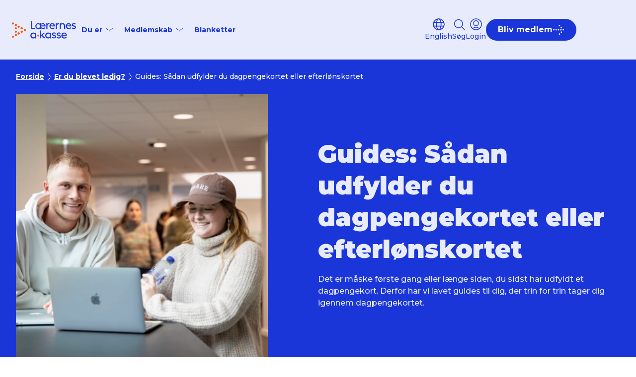

--- FILE ---
content_type: text/html; charset=utf-8
request_url: https://laka.dk/din-situation/ledig/ledig/vejledning-til-at-udfylde-dagpengekortefterloenskort/
body_size: 11941
content:



<!DOCTYPE html>
<html lang=da-DK>
<head>
    <!-- Cookieinformation script -->
    <script id="CookieConsent" data-culture="DA" type="text/javascript" data-gcm-version="2.0" src="https://policy.app.cookieinformation.com/uc.js"></script>


    <!-- Google Tag Manager -->
    <script>
        (function (w, d, s, l, i) {
            w[l] = w[l] || []; w[l].push({
                'gtm.start':
                    new Date().getTime(), event: 'gtm.js'
            }); var f = d.getElementsByTagName(s)[0],
                j = d.createElement(s), dl = l != 'dataLayer' ? '&l=' + l : ''; j.async = true; j.src =
                    'https://www.googletagmanager.com/gtm.js?id=' + i + dl; f.parentNode.insertBefore(j, f);
        })(window, document, 'script', 'dataLayer', 'GTM-5L6MNLF');</script>
    <!-- End Google Tag Manager -->


    
    <title>Guides: S&#xE5;dan udfylder du dagpengekortet eller efterl&#xF8;nskortet - Lærernes a-kasse</title>
    <meta name="viewport" content="width=device-width, initial-scale=1">
    <meta property="og:title" content="Guides: S&#xE5;dan udfylder du dagpengekortet eller efterl&#xF8;nskortet" />
    <meta property="og:url" content="https://laka.dk/din-situation/ledig/ledig/vejledning-til-at-udfylde-dagpengekortefterloenskort/" />

<link rel="manifest" href="/manifest.webmanifest" />
<!-- ios support -->
<link rel="apple-touch-icon" href="assets/images/apple-icon-72x72.png" />
<link rel="apple-touch-icon" href="assets/images/android-icon-96x96.png" />
<link rel="apple-touch-icon" href="assets/images/apple-icon-120x120.png" />
<link rel="apple-touch-icon" href="assets/images/apple-icon-144x144.png" />
<link rel="apple-touch-icon" href="assets/images/apple-icon-152x152.png" />
<link rel="apple-touch-icon" href="assets/images/android-icon-192x192.png" />
<meta name="apple-mobile-web-app-status-bar" content="#1A36D8" />
<meta name="theme-color" content="#1A36D8" />

<meta name="description" content="" />
<meta property="og:description" content="" />
<meta name="robots" content="follow,index" />
<meta property="og:type" content="website" />
    <meta property="og:image" content="/media/gqueq4qx/aarhus417.jpg?width=1200&amp;height=630&amp;v=1d8dd7553e79e30" />
<meta property="og:site_name" content="laka.dk" />
    <link rel="stylesheet" type="text/css" href="/assets/css/app.css?v=I3hrSfMFExqBrxkddCL_JCNdYRKIbnFH1-u-rDoIOYI" />
    <script src="/App_Plugins/UmbracoForms/Assets/promise-polyfill/dist/polyfill.min.js?v=13.8.0" type="application/javascript"></script><script src="/App_Plugins/UmbracoForms/Assets/aspnet-client-validation/dist/aspnet-validation.min.js?v=13.8.0" type="application/javascript"></script>
</head>
<body class="flex flex-col justify-between min-h-[100vh]" data-template="SectionPage">

    <!-- Google Tag Manager (noscript) -->
    <noscript>
        <iframe src="https://www.googletagmanager.com/ns.html?id=GTM-5L6MNLF" height="0" width="0" style="display:none;visibility:hidden"></iframe>
    </noscript>
    <!-- End Google Tag Manager (noscript) -->
    <a class="absolute left-1/2 -translate-x-1/2 text-white px-5 py-1 pb-2 lg:px-7 lg:py-3 text-sm bg-blue rounded-b-3xl underline z-[999] -top-full  focus-visible:-top-0 ease-in duration-300" href="#skip-to-main">Gå til indhold</a>
    


<header class="bg-blue-10 border-b border-blue top-0" data-component="header" data-message="False" data-isImpersonating="False" data-impersonate="" data-employee="False">

    <div class="h-15 lg:h-30 flex flex-1 pl-6 w-full mx-auto xl:pl-30 pr-6 lg:pr-30">
        <nav role="navigation" class="flex-1 flex justify-between gap-0 sm:gap-10" data-component="menu-main">
            <div class="flex items-center lg:gap-11">
                <div>
                    <a href="/" aria-label="Tilbage til forsiden">
                        <span class="visually-hidden">Tilbage til forsiden</span>
                        <img width="130" height="40" src="/assets/images/logo.svg" class="h-10" alt="Lærernes a-kasse logo" />
                    </a>
                </div>
                <div id="menu-slider" class="z-40 max-h-[calc(100vh-60px)] overflow-y-auto lg:overflow-y-visible lg:max-h-max flex-col justify-between lg:justify-start lg:flex-row items-center fixed top-[60px] h-screen left-0 bg-blue-10 w-full translate-x-full transform-gpu lg:top-0 lg:relative lg:h-auto flex lg:w-auto lg:translate-x-0">
                    <div class="lg:flex lg:flex-nowrap w-full lg:w-auto lg:gap-11">
                        <label for="mobile-search" class="lg:hidden flex justify-between items-center border border-blue rounded-[107px] my-6 mx-4" data-component="global-search" data-resultpage="/soeg/">
                            <input type="search" placeholder="Hvad leder du efter" id="mobile-search" class="px-6 py-[10px] rounded-l-[107px] w-full bg-transparent border-0 font-medium text-blue placeholder-blue" data-searchinput>
                            <button class="flex justify-center items-center bg-blue text-white text-base font-bold py-[10px] px-6 gap-4 rounded-[107px] flex-nowrap" data-globalsearch>
                                <span>S&#xF8;g</span>
                                <svg class="h-6 w-6 stroke-white stroke-[1.5]">
                                    <use xlink:href="/spritemap.svg#sprite-search"></use>
                                </svg>
                            </button>
                        </label>
                        <hr class="lg:hidden bg-blue border-0 h-[1px]">
                                <div class="font-bold text-sm text-blue relative" data-component="menu-dropdown">
                                    <input type="checkbox" id="menuDropdown-fd42fb6e-1f1f-4896-867f-7440d5032c34" class="peer visually-hidden" data-menudropdown>
                                    <label for="menuDropdown-fd42fb6e-1f1f-4896-867f-7440d5032c34" class="group border-b border-blue lg:border-b-0 text-lg lg:text-sm flex lg:justify-start justify-between items-center lg:pt-[10px] lg:pr-[10px] lg:pb-[10px] lg:pl-[10px] py-5 pl-10 pr-6 cursor-pointer"><span class="group-hover:underline underline-offset-4">Du er</span><svg class="lg:w-5 lg:h-5 w-7 h-7 ml-1 fill-blue"><use xlink:href="/spritemap.svg#sprite-dropdown"></use></svg> </label>
                                    <div class="lg:absolute top-[100%] left-4 min-w-[300px] bg-blue-10  h-0 overflow-hidden peer-checked:h-auto" data-dropdown="true">
                                        <div class="border-b lg:border border-blue">
                                                    <a tabindex="-1" href="/din-situation/ledig/ledig/" class="bg-blue-20 lg:bg-transparent border-t first:border-t-0 lg:border-t-0 px-10 py-5 lg:px-4 lg:py-3 flex align-middle justify-between group hover:bg-blue-20 cursor-pointer text-lg lg:text-sm"><span>Ledig</span><svg class="h-4 w-4 fill-blue invisible group-hover:visible"><use xlink:href="/spritemap.svg#sprite-dotarrow"></use></svg></a>
                                                    <a tabindex="-1" href="/studiemedlem/" class="bg-blue-20 lg:bg-transparent border-t first:border-t-0 lg:border-t-0 px-10 py-5 lg:px-4 lg:py-3 flex align-middle justify-between group hover:bg-blue-20 cursor-pointer text-lg lg:text-sm"><span>Studerende</span><svg class="h-4 w-4 fill-blue invisible group-hover:visible"><use xlink:href="/spritemap.svg#sprite-dotarrow"></use></svg></a>
                                                    <a tabindex="-1" href="/nyuddannet/" class="bg-blue-20 lg:bg-transparent border-t first:border-t-0 lg:border-t-0 px-10 py-5 lg:px-4 lg:py-3 flex align-middle justify-between group hover:bg-blue-20 cursor-pointer text-lg lg:text-sm"><span>Nyuddannet</span><svg class="h-4 w-4 fill-blue invisible group-hover:visible"><use xlink:href="/spritemap.svg#sprite-dotarrow"></use></svg></a>
                                                    <a tabindex="-1" href="/infoef/" class="bg-blue-20 lg:bg-transparent border-t first:border-t-0 lg:border-t-0 px-10 py-5 lg:px-4 lg:py-3 flex align-middle justify-between group hover:bg-blue-20 cursor-pointer text-lg lg:text-sm"><span>P&#xE5; efterl&#xF8;n</span><svg class="h-4 w-4 fill-blue invisible group-hover:visible"><use xlink:href="/spritemap.svg#sprite-dotarrow"></use></svg></a>
                                                    <a tabindex="-1" href="/i-job/" class="bg-blue-20 lg:bg-transparent border-t first:border-t-0 lg:border-t-0 px-10 py-5 lg:px-4 lg:py-3 flex align-middle justify-between group hover:bg-blue-20 cursor-pointer text-lg lg:text-sm"><span>I job</span><svg class="h-4 w-4 fill-blue invisible group-hover:visible"><use xlink:href="/spritemap.svg#sprite-dotarrow"></use></svg></a>
                                                    <a tabindex="-1" href="/medlem/seniormedlemskab/" class="bg-blue-20 lg:bg-transparent border-t first:border-t-0 lg:border-t-0 px-10 py-5 lg:px-4 lg:py-3 flex align-middle justify-between group hover:bg-blue-20 cursor-pointer text-lg lg:text-sm"><span>Seniormedlem</span><svg class="h-4 w-4 fill-blue invisible group-hover:visible"><use xlink:href="/spritemap.svg#sprite-dotarrow"></use></svg></a>
                                        </div>
                                    </div>
                                </div>
                                <div class="font-bold text-sm text-blue relative" data-component="menu-dropdown">
                                    <input type="checkbox" id="menuDropdown-d20de2fb-f038-4639-8c16-2912d09d3744" class="peer visually-hidden" data-menudropdown>
                                    <label for="menuDropdown-d20de2fb-f038-4639-8c16-2912d09d3744" class="group border-b border-blue lg:border-b-0 text-lg lg:text-sm flex lg:justify-start justify-between items-center lg:pt-[10px] lg:pr-[10px] lg:pb-[10px] lg:pl-[10px] py-5 pl-10 pr-6 cursor-pointer"><span class="group-hover:underline underline-offset-4">Medlemskab</span><svg class="lg:w-5 lg:h-5 w-7 h-7 ml-1 fill-blue"><use xlink:href="/spritemap.svg#sprite-dropdown"></use></svg> </label>
                                    <div class="lg:absolute top-[100%] left-4 min-w-[300px] bg-blue-10  h-0 overflow-hidden peer-checked:h-auto" data-dropdown="true">
                                        <div class="border-b lg:border border-blue">
                                                    <a tabindex="-1" href="/medlem/" class="bg-blue-20 lg:bg-transparent border-t first:border-t-0 lg:border-t-0 px-10 py-5 lg:px-4 lg:py-3 flex align-middle justify-between group hover:bg-blue-20 cursor-pointer text-lg lg:text-sm"><span>Medlemskab</span><svg class="h-4 w-4 fill-blue invisible group-hover:visible"><use xlink:href="/spritemap.svg#sprite-dotarrow"></use></svg></a>
                                                    <a tabindex="-1" href="/medlemsfordele/" class="bg-blue-20 lg:bg-transparent border-t first:border-t-0 lg:border-t-0 px-10 py-5 lg:px-4 lg:py-3 flex align-middle justify-between group hover:bg-blue-20 cursor-pointer text-lg lg:text-sm"><span>Medlemsfordele</span><svg class="h-4 w-4 fill-blue invisible group-hover:visible"><use xlink:href="/spritemap.svg#sprite-dotarrow"></use></svg></a>
                                                    <a tabindex="-1" href="/kontingent/" class="bg-blue-20 lg:bg-transparent border-t first:border-t-0 lg:border-t-0 px-10 py-5 lg:px-4 lg:py-3 flex align-middle justify-between group hover:bg-blue-20 cursor-pointer text-lg lg:text-sm"><span>Priser</span><svg class="h-4 w-4 fill-blue invisible group-hover:visible"><use xlink:href="/spritemap.svg#sprite-dotarrow"></use></svg></a>
                                        </div>
                                    </div>
                                </div>

                            <ul class="list-none lg:flex items-center gap-11 font-bold text-lg lg:text-sm text-blue">
                                        <li class="border-b border-blue lg:border-b-0 px-10 py-5 lg:py-[10px] lg:p-[10px]"><a href="/blanketter/" class="hover:underline underline-offset-4 ">Blanketter</a></li>
                            </ul>

                            <a href="/english/" class="text-lg text-blue font-bold justify-start items-center group flex gap-4 border-b border-blue lg:border-b-0 px-10 py-5 md:hidden">
                                <svg class="h-6 w-6 stroke-blue stroke-[1.5] mb-0.5">
                                    <use xlink:href="/spritemap.svg#sprite-globe"></use>
                                </svg>
                                <span class="group-hover:underline underline-offset-4">English</span>
                            </a>

                    </div>
                        <div class="lg:hidden w-full">
                                <a href="/login/?redirect=/din-situation/ledig/ledig/vejledning-til-at-udfylde-dagpengekortefterloenskort/" data-login="true" class="group lg:hidden mx-6  my-5 flex justify-center items-center bg-blue text-white text-base font-bold py-[10px] px-6 gap-4 rounded-[107px] transition:bg-blue duration-150 ease-in-out hover:bg-blue-black">
                                    <span>Login</span>
                                    <svg class="h-6 w-6 fill-white dot-arrow-animation">
                                        <use xlink:href="/spritemap.svg#sprite-dotarrow"></use>
                                    </svg>
                                </a>
                        </div>
                </div>
            </div>
            <div class="flex items-center gap-6 md:gap-8">
                <div class="flex items-center gap-6 sm:gap-8">
                        <a href="/english/" class="flex-col text-sm text-blue justify-center items-center group hidden lg:flex">
                            <svg class="h-6 w-6 stroke-blue stroke-[1.5] mb-0.5">
                                <use xlink:href="/spritemap.svg#sprite-globe"></use>
                            </svg>
                            <span class="group-hover:underline underline-offset-4 font-medium">English</span>
                        </a>
                    <button class=" flex-col text-sm text-blue justify-center items-center group hidden lg:flex" data-searchbutton="true">
                        <svg class="h-6 w-6 stroke-blue stroke-[1.5] mb-0.5">
                            <use xlink:href="/spritemap.svg#sprite-search"></use>
                        </svg>
                        <span class="group-hover:underline underline-offset-4 font-medium">S&#xF8;g</span>
                    </button>

                        <a href="/login/?redirect=/din-situation/ledig/ledig/vejledning-til-at-udfylde-dagpengekortefterloenskort/" class="relative flex flex-col text-blue text-sm justify-center items-center group" data-login="true" data-is-disabled="False">
                            <svg class="h-6 w-6 stroke-blue stroke-[1.5] mb-0.5 group-disabled:opacity-50">
                                <title>Login</title>
                                <use xlink:href="/spritemap.svg#sprite-lockin"></use>
                            </svg>
                            <span class="group-hover:underline underline-offset-4 hidden lg:block font-medium group-disabled:opacity-50">Login</span>

                        </a>

                </div>

                <div class="lg:hidden flex" aria-expanded="false" data-burgercontainer>
                    <input type="checkbox" id="menuburger" class="visually-hidden peer">
                    <label for="menuburger" class="w-5 h-4 relative flex menuburger">
                        <b class="absolute w-6 h-[1px] bg-blue left-0 top-0"></b>
                        <b class="absolute w-6 h-[1px] bg-blue left-0 top-1/2"></b>
                        <span class="label-text visually-hidden order-first">Burger menu</span>
                        <b class="absolute w-6 h-[1px] bg-blue left-0 top-full "></b>
                    </label>
                </div>


                        <a href="https://indmeldelse.laka.dk" class="group md:flex md:flex-nowrap justify-center 2xlmin:hidden items-center bg-blue text-white text-base font-bold py-[10px] px-6 gap-4 rounded-[107px] transition:bg-blue duration-150 ease-in-out hover:bg-blue-black">
                            <span>Bliv medlem</span>
                            <svg class="h-6 w-6 fill-white dot-arrow-animation">
                                <use xlink:href="/spritemap.svg#sprite-dotarrow"></use>
                            </svg>
                        </a>
            </div>
        </nav>
    </div>
    <div class="border-t-0  border-blue h-0 overflow-hidden hidden relative" data-searcharea="true">
        <div class="container grid grid-cols-12 h-full relative">
            <div class="col-start-1 col-span-12 sm:col-span-8 lg:col-span-6 flex justify-end flex-col">
                <h1 class="col-start-1 col-span-6 text-blue mb-4 font-black text-headline3 md:text-headline1">Hvad leder du efter?</h1>

                <label for="global-search" class="col-start-1 col-span-6 flex justify-between items-center rounded-[107px] my-6 h-11 relative" data-component="global-search" data-resultpage="/soeg/">
                    <input type="search" placeholder="Søg" id="global-search" class="px-6 py-[10px] rounded-l-[107px] w-full font-medium text-blue placeholder-blue border border-blue z-50 bg-blue-10 border-r-0 focus:border-r-2" data-searchinput>

                    <div class="border border-blue z-50 bg-blue-10 border-l-0 rounded-r-[107px]">
                        <button class="flex justify-center items-center bg-blue text-white text-base font-bold py-[10px] px-6 gap-4 rounded-[107px] flex-nowrap " data-globalsearch>
                            <span>Søg</span>
                            <svg class="h-6 w-6 stroke-white stroke-[1.5]">
                                <use xlink:href="/spritemap.svg#sprite-search"></use>
                            </svg>
                        </button>
                    </div>
                    <div data-typeahead class="absolute w-full top-[70%] h-0 overflow-hidden bg-white z-10">
                        <div class="border border-blue rounded-b-lg border-t-0 w-full pt-3">
                            <ul class="rounded-b-lg bg-white w-full pb-2">
                            </ul>
                        </div>
                    </div>
                </label>

            </div>
            <div class="col-span-6 col-start-1 self-end text-blue-60">
                <p class="text text-headline2-sm font-bold mb-4 ">Kontakt os</p>
                <a class="text-6xl text-5xl leading-tight font-black block mb-6" href="tel:70 10 00 18">70 10 00 18</a>
                <div class="flex justify-between block mb-10 ">
                    <div class="flex flex-col mb-4 ">
                        <p>Man-Tors</p>
                        <p>09:00 - 15:30</p>
                    </div>
                    <div class="flex flex-col mb-4 ">
                        <p>Fre</p>
                        <p>09:00 - 14:30</p>
                    </div>
                </div>
            </div>
        </div>
        <div class="flex flex-col absolute top-8 right-8 z-30">
            <button class="border-2 border-blue rounded-full flex justify-center items-center w-7 h-7 group" data-searchbutton="true"><svg class="w-4 h-4 group-hover:rotate-270 duration-500"><use xlink:href="/spritemap.svg#sprite-close"></use></svg><span class="visually-hidden">Close</span></button>
        </div>
    </div>
</header>
    <main class="grow mt-15 lg:mt-30" id="skip-to-main" data-employee="False">
        


        <!-- content begin -->
        
<section class="relative sm:bg-blue theme-blue" data-theme="blue">
    <div class="container">
        
<div class="col-span-12 pt-6 pb-6 text-sm group-first:text-white flex justify-start gap-2 flex-wrap breadcrumb">
        <a href="/"
           class="font-bold underline underline-offset-4 flex justify-start items-center gap-2">
            <span class="whitespace-normal md:whitespace-nowrap">Forside</span>
            <svg class="h-5 w-5">
                <use xlink:href="/spritemap.svg#sprite-next"></use>
            </svg>
        </a>
        <a href="/din-situation/ledig/ledig/"
           class="font-bold underline underline-offset-4 flex justify-start items-center gap-2">
            <span class="whitespace-normal md:whitespace-nowrap">Er du blevet ledig?</span>
            <svg class="h-5 w-5">
                <use xlink:href="/spritemap.svg#sprite-next"></use>
            </svg>
        </a>
    <span aria-current="page">Guides: S&#xE5;dan udfylder du dagpengekortet eller efterl&#xF8;nskortet</span>
</div>
    </div>
    <div class="sm:container sm:grid sm:grid-cols-12 sm:flex sm:items-center">
        <div class="sm:col-span-5  md:min-h-[556px]">
                <picture class="aspect-[94/109] md:aspect-[43/50]">
                    <source srcset="/media/gqueq4qx/aarhus417.jpg?width=602&amp;height=700&amp;format=webp&amp;quality=100&amp;v=1d8dd7553e79e30" media="(min-width:1440px)" />
                    <source srcset="/media/gqueq4qx/aarhus417.jpg?width=376&amp;height=436&amp;format=webp&amp;quality=100&amp;v=1d8dd7553e79e30" />
                    <img width="533" height="620" src="/media/gqueq4qx/aarhus417.jpg?width=376&amp;height=436&amp;format=webp&amp;quality=50&amp;v=1d8dd7553e79e30" class="lg:-mb-16 object-cover w-full" alt="" />
                </picture>
        </div>
        <div class="2xlmin:container sm:col-span-6 sm:flex sm:flex-col sm:justify-center sm:h-full relative sm:col-start-7">

            <h1 class="sm:text-blue-10 text-blue font-black theme-orange-20:sm:text-blue theme-green:sm:text-blue theme-pink-70:sm:text-blue text-headline3 md:text-headline1 mb-4 pt-16 sm:pt-0">Guides: Sådan udfylder du dagpengekortet eller efterlønskortet</h1>
            <p class="sm:mb-8 mb-4 sm:text-blue-10 text-blue theme-orange-20:sm:text-blue theme-green:sm:text-blue theme-pink-70:sm:text-blue">Det er m&#229;ske f&#248;rste gang eller l&#230;nge siden, du sidst har udfyldt et dagpengekort. Derfor har vi lavet guides til dig, der trin for trin tager dig igennem dagpengekortet. </p>

        </div>

    </div>
</section>




<div class="umb-block-list">



<section class="section-margin last:mb-16 lg:last:mb-32 overflow-hidden lazyload" data-expand="-20">
    <div class="container relative">
        
            <h2 class="text-blue font-black lg:text-headline3 text-headline2-sm mb-8">Guides og vejledninger</h2>
        <div class="grid grid-cols-1 md:grid-cols-2 lg:grid-cols-3 gap-5 relative z-10">
                <div class="bg-green-60 min-h-[300px] p-8 text-blue flex flex-col justify-between [&:not ]">
                    <div>
                            <p class="font-black mb-4 text-lg">Sådan udfylder du dagpengekortet</p>
                            <p>Til dig, der skal s&#248;ge dagpenge for f&#248;rste gang, eller har brug for en guide til vores nye selvbetjening. Guiden &#229;bner som PDF i et nyt vindue.</p>
                    </div>
                        <a href="/media/nshjwsfq/guide-til-dagpengekort.pdf" target="_blank" class="group flex items-center gap-4 group text-blue font-bold mt-11"><svg class="h-6 w-6 fill-blue dot-arrow-animation"><use xlink:href="/spritemap.svg#sprite-dotarrow"></use></svg><span class="group-hover:underline underline-offset-4">Guide til dagpengekort</span></a>
                
                </div>
                <div class="bg-blue-20 min-h-[300px] p-8 text-blue flex flex-col justify-between [&:not ]">
                    <div>
                            <p class="font-black mb-4 text-lg">Sådan udfylder du efterlønskortet</p>
                            <p>Til dig, der skal udfylde efterl&#248;nskortet for f&#248;rste gang, eller har brug for en guide til vores nye selvbetjening. Guiden &#229;bner som PDF i et nyt vindue.</p>
                    </div>
                        <a href="/media/adah1fpc/guide-til-efterloenskort.pdf" target="_blank" class="group flex items-center gap-4 group text-blue font-bold mt-11"><svg class="h-6 w-6 fill-blue dot-arrow-animation"><use xlink:href="/spritemap.svg#sprite-dotarrow"></use></svg><span class="group-hover:underline underline-offset-4">Guide til efterl&#xF8;nskort</span></a>
                
                </div>
                <div class="bg-orange-40 min-h-[300px] p-8 text-blue flex flex-col justify-between [&:not ]">
                    <div>
                            <p class="font-black mb-4 text-lg">Sådan udfylder du ledighedserklæringen</p>
                            <p>Til dig, der skal melde dig ledig. M&#229;ske er det f&#248;rste gang, eller l&#230;nge siden. Uanset hvad din situation er, har vi lavet en guide til dig, der skal udfylde en ledighedserkl&#230;ring. Guiden &#229;bner som PDF i et nyt vindue.</p>
                    </div>
                        <a href="/media/lpmng33k/ledighedserklaering-guide111225.pdf" target="_blank" class="group flex items-center gap-4 group text-blue font-bold mt-11"><svg class="h-6 w-6 fill-blue dot-arrow-animation"><use xlink:href="/spritemap.svg#sprite-dotarrow"></use></svg><span class="group-hover:underline underline-offset-4">Ledighedserkl&#xE6;ring guide</span></a>
                
                </div>
        </div>
    </div>
</section>






<section class="mt-20 lg:mt-40 bg-orange-20 lazyload" data-expand="-20">
    <div class="container relative grid grid-cols-12 py-14 lg:py-14 h-full">
        <div class="col-span-12 lg:mb-0 md:col-span-4 mb-7 flex flex-col justify-center">
            <div class="flex flex-col">
                    <h2 class="text-headline3 font-black text-blue mb-4">Sådan udfylder du dagpengekortet</h2>
                    <p class="text-blue mb-4">Se videoen hvor vores forsikringskonsulent Mia taler dig igennem dagpengekortet trin for trin. Guiden kan ogs&#229; bruges af dig, der skal udfylde dit efterl&#248;nskort.</p>

            </div>
        </div>
  
        <div class="col-span-12 md:mb-0 md:col-start- md:col-span-7 relative">
        <!-- Video Section -->
            <div data-component="media-player" data-videoid="EjJFuS3In18">
                <div class="video-container min-h-[300px] sm:aspect-video w-full h-full" >
                    <div id="player-EjJFuS3In18" class="video-player aspect-video bg-black absolute top-0 left-0 w-full h-auto z-1"></div>


                    <!-- Show Consent Fallback if Marketing Cookies are not accepted -->
                        <div class="video-consent-popup absolute top-0 left-0 aspect-video w-full h-full flex items-center justify-center z-10 border border-blue bg-white">
                            <div class="bg-pink-70 flex font-bold m-2 sm:m-0 p-3 sm:p-10 max-w-[400px] sm:max-w-[460px] lg:max-w-[500px] min-h-[210px] flex-col items-center justify-center text-center text-blue">
                            <svg class="h-14 w-14 stroke-blue stroke-[1.5] mb-4 group-disabled:opacity-50" aria-hidden="true">
                                    <use xlink:href="/spritemap.svg#sprite-cookie"></use>
                                </svg>
                                <div>For at se denne video skal du give tilladelse til de nødvendige cookies</div>
                                <button onclick="javascript:CookieConsent.renew();" onkeypress="javascript:CookieConsent.renew();" class="underline underline-offset-4 marker:font-bold group mt-5 cursor-pointer p-4">
                                    Giv tilladelse her
                                </button>
                            </div>
                        </div>
                
                        <!-- Show Video Thumbnail or YouTube Thumbnail -->
                                <div class="youtube-thumbnail z-10 relative aspect-video opacity-0 hidden">
                                    <img width="848" height="477" class="" src="https://img.youtube.com/vi/EjJFuS3In18/maxresdefault.jpg" alt="YouTube video thumbnail" class="object-cover w-auto" />
                                </div>
                    
                        </div>

                    <!-- Show testing button on Local + Development -->
            </div>
        </div>
    </div>
    <script>
        function setDevCookieConsent() {
            const consent = {
            website_uuid: "536261bc-4e45-4021-95af-c1ce688ab150",
            timestamp: new Date().toISOString(),
            consent_url: "https://laka.dk/",
            consent_website: "laka.dk/",
            consent_domain: "laka.dk",
            user_uid: "0b78bfbf-e964-4edc-9e37-d0b26d14706d",
            consents_approved: [
                "cookie_cat_necessary",
                "cookie_cat_functional",
                "cookie_cat_statistic",
                "cookie_cat_marketing"
            ],
            consents_denied: [],
            user_agent: navigator.userAgent
            };

            document.cookie = `CookieInformationConsent=${encodeURIComponent(JSON.stringify(consent))}; path=/; SameSite=Lax`;

      
        }
    </script>
</section>




<section class="mt-20 lg:mt-40 bg-orange-70  pt-10 lg:pt-28 pb-10 last:lg:pb-32 lazyload" data-expand="-20" data-bg="ff8954" >
    <div class="container relative">
        <div class="absolute top-0 -translate-y-boxSvg lg:-translate-y-boxSvgLg  right-10 xl:right-0 w-40 lg:w-[241px]">
            <svg viewBox="0 0 242 201" fill="none" xmlns="http://www.w3.org/2000/svg">
  <mask id="mask0_1336_2244" style="mask-type:alpha" maskUnits="userSpaceOnUse" x="107" y="47" width="60" height="61">
  <rect width="59.7224" height="59.7224" transform="matrix(-4.37114e-08 1 1 4.37114e-08 107.23 47.5586)" fill="#F8BAD1"/>
  </mask>
  <g mask="url(#mask0_1336_2244)">
  <circle r="58.5739" transform="matrix(-4.37114e-08 1 1 4.37114e-08 108.226 106.283)" fill="#FF560B"/>
  </g>
  <mask id="mask1_1336_2244" style="mask-type:alpha" maskUnits="userSpaceOnUse" x="0" y="0" width="108" height="108">
  <rect x="107.285" width="107.284" height="107.284" transform="rotate(90 107.285 0)" fill="#00DD8D"/>
  </mask>
  <g mask="url(#mask1_1336_2244)">
  <circle cx="105.502" cy="105.494" r="105.22" transform="rotate(90 105.502 105.494)" fill="#FF9A6D"/>
  </g>
  <ellipse rx="17.0477" ry="16.8737" transform="matrix(-1 -8.74228e-08 -8.74228e-08 1 224.046 104.512)" fill="#FEF1F6"/>
  <ellipse rx="16.8737" ry="17.0477" transform="matrix(-1 -8.74228e-08 -8.74228e-08 1 224.22 65.0477)" fill="#FEF1F6"/>
  <circle r="17.0477" transform="matrix(-1 -8.74228e-08 -8.74228e-08 1 224.046 144.024)" fill="#FEF1F6"/>
  <ellipse rx="17.0477" ry="16.8737" transform="matrix(-1 -8.74228e-08 -8.74228e-08 1 224.046 183.52)" fill="#FEF1F6"/>
  <path fill-rule="evenodd" clip-rule="evenodd" d="M57.9946 108.508C84.4668 108.459 105.99 87.3168 106.652 60.9927C107.315 87.3158 128.836 108.457 155.307 108.508C128.836 108.559 107.315 129.7 106.652 156.023C105.99 129.699 84.4669 108.557 57.9946 108.508Z" fill="#F8BAD1"/>
<path fill-rule="evenodd" clip-rule="evenodd" d="M127.893 156.293C127.908 156.293 127.924 156.293 127.939 156.293C144.277 156.293 157.572 143.262 157.997 127.027C158.421 143.222 171.651 156.229 187.934 156.294C171.651 156.359 158.422 169.365 157.997 185.56C157.572 169.325 144.277 156.294 127.939 156.294L127.893 156.294L127.893 156.293Z" fill="#FF560B"/>
</svg>
                            
        </div>               
        <div>
            <div class="lg:max-w-[55%] flex flex-col">
                <h2 class="text-blue font-black lg:text-headline3 text-headline2-sm mb-8">Vi l&#xE6;rer sammen - v&#xE6;r med!</h2>               
            </div>
        </div>
    </div>
    <div class="w-full lg:container overflow-scroll m-auto lg:overflow-hidden pl-6">
        <div class="flex lg:grid lg:grid-cols-12 gap-x-4 gap-y-16 text-blue my-12 lg:my-16">
                <a href="/workshops/nye-veje-som-laerer/" class="basis-[305px] lg:col-span-3 shrink-0 border-[1px] border-blue bg-white relative flex flex-col justify-between group min-h-[350px] p-6 pt-8 hover:bg-blue-10 hover:shadow-hover">
                    <div class="mb-5">
                        <div class="flex items-center mb-2 gap-1"><svg class="w-3 h-4"><use xlink:href="/spritemap.svg#sprite-location"></use></svg><span></span></div>
                        <p class="text-lg font-bold mb-4">Nye veje som l&#xE6;rer?</p>				
                        <p class="">Er du i tvivl om, hvordan du bruger dine kompetencer i et brancheskift?&#xA;</p>
                    </div>
                    <div>
                        <div class="mt-4 flex items-center flex-wrap gap-3">
                                    <span class="bg-blue-20 text-blue inline-flex items-center justify-center gap-1 rounded-full px-3 py-1 text-xs">
                                        <svg class="w-4 h-4"><use xlink:href="/spritemap.svg#sprite-bluelock"></use></svg><span >For medlemmer</span>
                                    </span>                                    
                        </div>
				        <span class="mt-6 flex items-center gap-4 group text-blue mb-4 font-bold"><span>L&#xE6;s mere</span><svg class="h-6 w-6 fill-blue dot-arrow-animation"><use xlink:href="/spritemap.svg#sprite-dotarrow"></use></svg></span>
			        </div>
                </a>
                <a href="/cv/kursus-nu/" class="basis-[305px] lg:col-span-3 shrink-0 border-[1px] border-blue bg-white relative flex flex-col justify-between group min-h-[350px] p-6 pt-8 hover:bg-blue-10 hover:shadow-hover">
                    <div class="mb-5">
                        <div class="flex items-center mb-2 gap-1"><svg class="w-3 h-4"><use xlink:href="/spritemap.svg#sprite-location"></use></svg><span></span></div>
                        <p class="text-lg font-bold mb-4">Tjek p&#xE5; CV- og ans&#xF8;gninger</p>				
                        <p class="">F&#xE5; tjek p&#xE5; CV&#x27;et og ans&#xF8;gninger i denne workshop, hvor vi snakker om lavth&#xE6;ngende frugter og do&#x27;s and don&#x27;ts, n&#xE5;r det g&#xE6;lder om det gode f&#xF8;rsteh&#xE5;ndsindtryk.</p>
                    </div>
                    <div>
                        <div class="mt-4 flex items-center flex-wrap gap-3">
                                    <span class="bg-blue-20 text-blue inline-flex items-center justify-center gap-1 rounded-full px-3 py-1 text-xs">
                                        <svg class="w-4 h-4"><use xlink:href="/spritemap.svg#sprite-bluelock"></use></svg><span >For medlemmer</span>
                                    </span>                                    
                        </div>
				        <span class="mt-6 flex items-center gap-4 group text-blue mb-4 font-bold"><span>L&#xE6;s mere</span><svg class="h-6 w-6 fill-blue dot-arrow-animation"><use xlink:href="/spritemap.svg#sprite-dotarrow"></use></svg></span>
			        </div>
                </a>
                <a href="/workshops/linkedin/" class="basis-[305px] lg:col-span-3 shrink-0 border-[1px] border-blue bg-white relative flex flex-col justify-between group min-h-[350px] p-6 pt-8 hover:bg-blue-10 hover:shadow-hover">
                    <div class="mb-5">
                        <div class="flex items-center mb-2 gap-1"><svg class="w-3 h-4"><use xlink:href="/spritemap.svg#sprite-location"></use></svg><span></span></div>
                        <p class="text-lg font-bold mb-4">Brug LinkedIn strategisk i din jobs&#xF8;gning</p>				
                        <p class="">24 % af alle danskere har en profil p&#xE5; LinkedIn, og det er der god grund til. </p>
                    </div>
                    <div>
                        <div class="mt-4 flex items-center flex-wrap gap-3">
                                    <span class="bg-blue-20 text-blue inline-flex items-center justify-center gap-1 rounded-full px-3 py-1 text-xs">
                                        <svg class="w-4 h-4"><use xlink:href="/spritemap.svg#sprite-bluelock"></use></svg><span >For medlemmer</span>
                                    </span>                                    
                        </div>
				        <span class="mt-6 flex items-center gap-4 group text-blue mb-4 font-bold"><span>L&#xE6;s mere</span><svg class="h-6 w-6 fill-blue dot-arrow-animation"><use xlink:href="/spritemap.svg#sprite-dotarrow"></use></svg></span>
			        </div>
                </a>
                <a href="/workshops/jobsamtalen/" class="basis-[305px] lg:col-span-3 shrink-0 border-[1px] border-blue bg-white relative flex flex-col justify-between group min-h-[350px] p-6 pt-8 hover:bg-blue-10 hover:shadow-hover">
                    <div class="mb-5">
                        <div class="flex items-center mb-2 gap-1"><svg class="w-3 h-4"><use xlink:href="/spritemap.svg#sprite-location"></use></svg><span></span></div>
                        <p class="text-lg font-bold mb-4">Bliv klar til jobsamtalen</p>				
                        <p class="">Forberedelse og gennemf&#xF8;relse med godt resultat. M&#xE5;let med denne workshop er at kl&#xE6;de dig p&#xE5; s&#xE5; godt som muligt til den dag, hvor du bliver inviteret til jobsamtale.</p>
                    </div>
                    <div>
                        <div class="mt-4 flex items-center flex-wrap gap-3">
                                    <span class="bg-blue-20 text-blue inline-flex items-center justify-center gap-1 rounded-full px-3 py-1 text-xs">
                                        <svg class="w-4 h-4"><use xlink:href="/spritemap.svg#sprite-bluelock"></use></svg><span >For medlemmer</span>
                                    </span>                                    
                        </div>
				        <span class="mt-6 flex items-center gap-4 group text-blue mb-4 font-bold"><span>L&#xE6;s mere</span><svg class="h-6 w-6 fill-blue dot-arrow-animation"><use xlink:href="/spritemap.svg#sprite-dotarrow"></use></svg></span>
			        </div>
                </a>
        </div>
    </div>
    <div class="container">
    </div>
</section>
</div>

        <!-- content end -->
    </main>
    
<footer class="bg-blue pt-12 pb-24 lg:py-28 text-pink-70" itemtype="https://schema.org/Organization">
  <div class="container grid grid-cols-1 lg:grid-cols-3 relative">
    <div class="mb-10 lg:mb-0 lg:order-1 lg:flex lg:flex-col lg:justify-between">
        <div>
            <p class="text-headline2-sm font-bold mb-4" itemprop="name">L&#xE6;rernes a-kasse</p>
            <p class="mb-4" itemprop="address">
                Hestem&#248;llestr&#230;de 5<br />1464 K&#248;benhavn K
            </p>
                <a href="/om-os/find-din-afdeling/" class="font-bold flex items-center gap-4 group"><svg class="h-6 w-6 fill-pink"><use xlink:href="/spritemap.svg#sprite-dotarrow"></use></svg><span class="group-hover:underline underline-offset-4">Find din afdeling</span></a>
        </div>
            <div class="absolute lg:relative -bottom-14 lg:bottom-0 w-[255px]">            
                <div class="trustpilot-widget" data-locale="da-DK" data-template-id="53aa8807dec7e10d38f59f32" data-businessunit-id="5cbebb879f3d0b0001fda2b9" data-style-height="150px" data-style-width="100%" data-theme="dark">
                    <a href="https://dk.trustpilot.com/review/laka.dk" target="_blank" rel="noopener">Trustpilot</a>
                </div>                            
            </div>
    </div>
    
    <div class="mb-10 lg:mb-0 lg:order-3">
      <div class="mb-4 lg:mb-20">
        <p class="text-headline2-sm font-bold mb-4 lg:text-right">
          Kontakt os
        </p>
            <a href="tel:70 10 00 18" class="lg:text-6xl text-5xl leading-tight font-black block lg:text-right mb-6" itemprop="telephone">70 10 00 18</a>
        <div class="flex gap-6 lg:block">
            <div class="flex justify-end flex-col lg:items-end mb-4">          
              <span>Man-Tors</span>
              <span class="font-bold">09.00 - 15.30</span>
              <meta itemprop="openingHours" content="Man-Tors, 09.00 - 15.30" />
            </div>
            <div class="flex justify-end flex-col lg:items-end mb-4">          
              <span>Fre</span>
              <span class="font-bold">09.00 - 14.30</span>
              <meta itemprop="openingHours" content="Fre, 09.00 - 14.30" />
            </div>
        </div>
      </div>

      <div class="flex items-center gap-6 lg:justify-end">
            <a href="https://www.facebook.com/arbejderfor" class="group" target="_blank" ><span class="sr-only">Link til Facebook</span><svg class="h-6 w-6 stroke-pink-70 group-hover:stroke-orange"><use xlink:href="/spritemap.svg#sprite-facebook"></use></svg></a>
            <a href="https://dk.linkedin.com/company/l-rernes-a-kasse" class="group" target="_blank"><span class="sr-only">Link til LinkedIn</span><svg class="h-6 w-6 stroke-pink-70 group-hover:stroke-orange"><use xlink:href="/spritemap.svg#sprite-linkedin"></use></svg></a>
            <a href="https://www.youtube.com/@l%C3%A6rernes?app=desktop" class="group" target="_blank"><span class="sr-only">Link til YouTube</span><svg class="h-6 w-6 stroke-pink-70 group-hover:stroke-orange"><use xlink:href="/spritemap.svg#sprite-youtube"></use></svg></a>
            <a href="https://www.instagram.com/laerernes/" class="group" target="_blank"><span class="sr-only">Link til Instagram</span><svg class="h-6 w-6 stroke-pink-70 group-hover:stroke-orange"><use xlink:href="/spritemap.svg#sprite-instagram"></use></svg></a>
      </div>
    </div>

    <div class="mb-32 lg:mb-0 lg:order-2">
      <p class="text-headline2-sm font-bold mb-4">
        Genveje
      </p>
            <ul>
                <li class="mb-3"><a href="https://indmeldelse.laka.dk/" target="_blank" class="font-bold flex items-center gap-4 group"><svg class="h-6 w-6 fill-pink"><use xlink:href="/spritemap.svg#sprite-dotarrow"></use></svg><span class="group-hover:underline underline-offset-4">Bliv medlem</span></a></li>                        
                <li class="mb-3"><a href="/om-os/" class="font-bold flex items-center gap-4 group"><svg class="h-6 w-6 fill-pink"><use xlink:href="/spritemap.svg#sprite-dotarrow"></use></svg><span class="group-hover:underline underline-offset-4">Om os</span></a></li>                        
                <li class="mb-3"><a href="/om-os/whistleblower/" class="font-bold flex items-center gap-4 group"><svg class="h-6 w-6 fill-pink"><use xlink:href="/spritemap.svg#sprite-dotarrow"></use></svg><span class="group-hover:underline underline-offset-4">Whistleblower</span></a></li>                        
                <li class="mb-3"><a href="/jobhosos/" class="font-bold flex items-center gap-4 group"><svg class="h-6 w-6 fill-pink"><use xlink:href="/spritemap.svg#sprite-dotarrow"></use></svg><span class="group-hover:underline underline-offset-4">Job hos os</span></a></li>                        
                <li class="mb-3"><a href="/inspiration-og-viden/" class="font-bold flex items-center gap-4 group"><svg class="h-6 w-6 fill-pink"><use xlink:href="/spritemap.svg#sprite-dotarrow"></use></svg><span class="group-hover:underline underline-offset-4">Inspiration og viden</span></a></li>                        
                <li class="mb-3"><a href="/kontingent/" class="font-bold flex items-center gap-4 group"><svg class="h-6 w-6 fill-pink"><use xlink:href="/spritemap.svg#sprite-dotarrow"></use></svg><span class="group-hover:underline underline-offset-4">Priser</span></a></li>                        
                <li class="mb-3"><a href="/english/" class="font-bold flex items-center gap-4 group"><svg class="h-6 w-6 fill-pink"><use xlink:href="/spritemap.svg#sprite-dotarrow"></use></svg><span class="group-hover:underline underline-offset-4">English</span></a></li>                        
                <li class="mb-3"><a href="/om-os/kontakt/" class="font-bold flex items-center gap-4 group"><svg class="h-6 w-6 fill-pink"><use xlink:href="/spritemap.svg#sprite-dotarrow"></use></svg><span class="group-hover:underline underline-offset-4">Ventetid p&#xE5; telefonen</span></a></li>                        
                <li class="mb-3"><a href="/om-os/privatlivspolitik/" class="font-bold flex items-center gap-4 group"><svg class="h-6 w-6 fill-pink"><use xlink:href="/spritemap.svg#sprite-dotarrow"></use></svg><span class="group-hover:underline underline-offset-4">Privatlivspolitik</span></a></li>                        
      </ul>
    </div>
    <div class="absolute left-3/4 lg:left-20 top-[-5.2rem] lg:top-[-11.8rem]  lg:block">
        <svg class="lg:h-30 lg:w-30 h-14 w-14 fill-blue-70">
            <use xlink:href="/spritemap.svg#sprite-footerdot"></use>
        </svg>
    </div>
  </div>  
</footer>



    <div class="fixed bg-white h-[687px] max-h-screen sm:w-[390px] w-full sm:top-1/2 sm:mt-[60px] sm:-translate-y-1/2 sm:left-1/2 sm:-translate-x-1/2 top-[60px] left-0 border-2 border-blue shadow-hover hidden z-[900]" data-loginpopup="true" data-url="">
    </div>
    <!-- TrustBox script -->
    <script type="text/javascript" async src="//widget.trustpilot.com/bootstrap/v5/tp.widget.bootstrap.min.js"></script>
    <!-- End TrustBox script -->
    <script async src="/assets/js/app.js?v=NS51ol5Fr7nbOZGLc5PLubUQ_Zrhp6yAMlOJewV-gdY"></script>


    <!-- WeplyScript [LAKA-72] -->
    <script async src="https://app.weply.chat/widget/c83c2de44b2f5b8632134f9de2e41b3d"></script>

</body>

</html>

--- FILE ---
content_type: text/css
request_url: https://laka.dk/assets/css/app.css?v=I3hrSfMFExqBrxkddCL_JCNdYRKIbnFH1-u-rDoIOYI
body_size: 33750
content:
@import url(https://fonts.googleapis.com/css2?family=Montserrat:wght@500;700;900&display=swap);*,:after,:before{border:0 solid}:after,:before{--tw-content:""}html{-webkit-text-size-adjust:100%;font-family:ui-sans-serif,system-ui,-apple-system,Segoe UI,Roboto,Ubuntu,Cantarell,Noto Sans,sans-serif,BlinkMacSystemFont,Helvetica Neue,Arial,Apple Color Emoji,Segoe UI Emoji,Segoe UI Symbol,Noto Color Emoji;line-height:1.5;-moz-tab-size:4;-o-tab-size:4;tab-size:4}body{line-height:inherit;margin:0}hr{border-top-width:1px;color:inherit;height:0}abbr:where([title]){-webkit-text-decoration:underline dotted;text-decoration:underline dotted}h1,h2,h3,h4,h5,h6{font-size:inherit;font-weight:inherit}a{color:inherit;text-decoration:inherit}b,strong{font-weight:bolder}code,kbd,pre,samp{font-family:ui-monospace,SFMono-Regular,Menlo,Monaco,Consolas,Liberation Mono,Courier New,monospace;font-size:1em}small{font-size:80%}sub,sup{font-size:75%;line-height:0;position:relative;vertical-align:baseline}sub{bottom:-.25em}sup{top:-.5em}table{border-collapse:collapse;border-color:inherit;text-indent:0}button,input,optgroup,select,textarea{color:inherit;font-family:inherit;font-size:100%;line-height:inherit;margin:0;padding:0}button,select{text-transform:none}[type=button],[type=reset],[type=submit],button{-webkit-appearance:button;background-color:transparent;background-image:none}:-moz-focusring{outline:auto}:-moz-ui-invalid{box-shadow:none}progress{vertical-align:baseline}::-webkit-inner-spin-button,::-webkit-outer-spin-button{height:auto}[type=search]{-webkit-appearance:textfield;outline-offset:-2px}::-webkit-search-decoration{-webkit-appearance:none}::-webkit-file-upload-button{-webkit-appearance:button;font:inherit}summary{display:list-item}blockquote,dd,dl,figure,h1,h2,h3,h4,h5,h6,hr,p,pre{margin:0}fieldset{margin:0}fieldset,legend{padding:0}menu,ol,ul{list-style:none;margin:0;padding:0}textarea{resize:vertical}input::-moz-placeholder,textarea::-moz-placeholder{color:#9ca3af}input::placeholder,textarea::placeholder{color:#9ca3af}[role=button],button{cursor:pointer}:disabled{cursor:default}audio,canvas,embed,iframe,img,object,svg,video{display:block;vertical-align:middle}img,video{height:auto;max-width:100%}[hidden]{display:none}[multiple],[type=date],[type=datetime-local],[type=email],[type=month],[type=number],[type=password],[type=search],[type=tel],[type=text],[type=time],[type=url],[type=week],select,textarea{--tw-shadow:0 0 transparent;-webkit-appearance:none;-moz-appearance:none;appearance:none;background-color:#fff;border-color:#6b7280;border-radius:0;border-width:1px;font-size:1rem;line-height:1.5rem;padding:.5rem .75rem}[multiple]:focus,[type=date]:focus,[type=datetime-local]:focus,[type=email]:focus,[type=month]:focus,[type=number]:focus,[type=password]:focus,[type=search]:focus,[type=tel]:focus,[type=text]:focus,[type=time]:focus,[type=url]:focus,[type=week]:focus,select:focus,textarea:focus{--tw-ring-inset:var(--tw-empty, );/*!*//*!*/--tw-ring-offset-width:0px;--tw-ring-offset-color:#fff;--tw-ring-color:#2563eb;--tw-ring-offset-shadow:var(--tw-ring-inset) 0 0 0 var(--tw-ring-offset-width) var(--tw-ring-offset-color);--tw-ring-shadow:var(--tw-ring-inset) 0 0 0 calc(1px + var(--tw-ring-offset-width)) var(--tw-ring-color);border-color:#2563eb;box-shadow:var(--tw-ring-offset-shadow),var(--tw-ring-shadow),var(--tw-shadow);outline:2px solid transparent;outline-offset:2px}input::-moz-placeholder,textarea::-moz-placeholder{color:#6b7280;opacity:1}input::placeholder,textarea::placeholder{color:#6b7280;opacity:1}::-webkit-datetime-edit-fields-wrapper{padding:0}::-webkit-date-and-time-value{min-height:1.5em}::-webkit-datetime-edit,::-webkit-datetime-edit-day-field,::-webkit-datetime-edit-hour-field,::-webkit-datetime-edit-meridiem-field,::-webkit-datetime-edit-millisecond-field,::-webkit-datetime-edit-minute-field,::-webkit-datetime-edit-month-field,::-webkit-datetime-edit-second-field,::-webkit-datetime-edit-year-field{padding-bottom:0;padding-top:0}select{background-image:url("data:image/svg+xml;charset=utf-8,%3Csvg xmlns='http://www.w3.org/2000/svg' fill='none' viewBox='0 0 20 20'%3E%3Cpath stroke='%236b7280' stroke-linecap='round' stroke-linejoin='round' stroke-width='1.5' d='m6 8 4 4 4-4'/%3E%3C/svg%3E");background-position:right .5rem center;background-repeat:no-repeat;background-size:1.5em 1.5em;padding-right:2.5rem;-webkit-print-color-adjust:exact;print-color-adjust:exact}[multiple]{background-image:none;background-position:0 0;background-repeat:repeat;background-size:initial;padding-right:.75rem;-webkit-print-color-adjust:inherit;print-color-adjust:inherit}[type=checkbox],[type=radio]{--tw-shadow:0 0 transparent;-webkit-appearance:none;-moz-appearance:none;appearance:none;background-color:#fff;background-origin:border-box;border-color:#6b7280;border-width:1px;color:#2563eb;display:inline-block;flex-shrink:0;height:1rem;padding:0;-webkit-print-color-adjust:exact;print-color-adjust:exact;-webkit-user-select:none;-moz-user-select:none;user-select:none;vertical-align:middle;width:1rem}[type=checkbox]{border-radius:0}[type=radio]{border-radius:100%}[type=checkbox]:focus,[type=radio]:focus{--tw-ring-inset:var(--tw-empty, );/*!*//*!*/--tw-ring-offset-width:2px;--tw-ring-offset-color:#fff;--tw-ring-color:#2563eb;--tw-ring-offset-shadow:var(--tw-ring-inset) 0 0 0 var(--tw-ring-offset-width) var(--tw-ring-offset-color);--tw-ring-shadow:var(--tw-ring-inset) 0 0 0 calc(2px + var(--tw-ring-offset-width)) var(--tw-ring-color);box-shadow:var(--tw-ring-offset-shadow),var(--tw-ring-shadow),var(--tw-shadow);outline:2px solid transparent;outline-offset:2px}[type=checkbox]:checked,[type=radio]:checked{background-color:currentColor;background-position:50%;background-repeat:no-repeat;background-size:100% 100%;border-color:transparent}[type=checkbox]:checked{background-image:url("data:image/svg+xml;charset=utf-8,%3Csvg viewBox='0 0 16 16' fill='%23fff' xmlns='http://www.w3.org/2000/svg'%3E%3Cpath d='M12.207 4.793a1 1 0 0 1 0 1.414l-5 5a1 1 0 0 1-1.414 0l-2-2a1 1 0 0 1 1.414-1.414L6.5 9.086l4.293-4.293a1 1 0 0 1 1.414 0z'/%3E%3C/svg%3E")}[type=radio]:checked{background-image:url("data:image/svg+xml;charset=utf-8,%3Csvg viewBox='0 0 16 16' fill='%23fff' xmlns='http://www.w3.org/2000/svg'%3E%3Ccircle cx='8' cy='8' r='3'/%3E%3C/svg%3E")}[type=checkbox]:checked:focus,[type=checkbox]:checked:hover,[type=radio]:checked:focus,[type=radio]:checked:hover{background-color:currentColor;border-color:transparent}[type=checkbox]:indeterminate{background-color:currentColor;background-image:url("data:image/svg+xml;charset=utf-8,%3Csvg xmlns='http://www.w3.org/2000/svg' fill='none' viewBox='0 0 16 16'%3E%3Cpath stroke='%23fff' stroke-linecap='round' stroke-linejoin='round' stroke-width='2' d='M4 8h8'/%3E%3C/svg%3E");background-position:50%;background-repeat:no-repeat;background-size:100% 100%;border-color:transparent}[type=checkbox]:indeterminate:focus,[type=checkbox]:indeterminate:hover{background-color:currentColor;border-color:transparent}[type=file]{background:initial;border-color:inherit;border-radius:0;border-width:0;font-size:inherit;line-height:inherit;padding:0}[type=file]:focus{outline:1px solid ButtonText;outline:1px auto -webkit-focus-ring-color}html{font-family:Montserrat,sans-serif}.periode-picker-input,select{background-image:url("data:image/svg+xml;charset=utf-8,%3Csvg width='14' height='8' fill='none' xmlns='http://www.w3.org/2000/svg'%3E%3Cpath d='M6 6.667a1 1 0 1 0 2 0 1 1 0 0 0-2 0ZM2.664 3.999a1 1 0 1 0 2 0 1 1 0 0 0-2 0ZM0 1.333a1 1 0 1 0 2 0 1 1 0 0 0-2 0ZM9.336 3.999a1 1 0 1 0 2 0 1 1 0 0 0-2 0ZM12 1.333a1 1 0 1 0 2 0 1 1 0 0 0-2 0Z' fill='%231A36D8'/%3E%3C/svg%3E");background-position:calc(100% - 1rem);background-repeat:no-repeat;background-size:14px 8px}*,:after,:before{--tw-translate-x:0;--tw-translate-y:0;--tw-rotate:0;--tw-skew-x:0;--tw-skew-y:0;--tw-scale-x:1;--tw-scale-y:1;--tw-scroll-snap-strictness:proximity;--tw-ring-offset-width:0px;--tw-ring-offset-color:#fff;--tw-ring-color:rgba(59,130,246,.5);--tw-ring-offset-shadow:0 0 transparent;--tw-ring-shadow:0 0 transparent;--tw-shadow:0 0 transparent;--tw-shadow-colored:0 0 transparent}:root{--content-max-width:85.71vw;--grid-column:7.1428vw;--grid-row:7.1428vh;--grid-gutter:0rem;--color-black:#111;--color-gray-dark:#1e1e1e;--color-gray:#bbb;--color-white:#fff;--color-blue:#1a36d8;--blue-10:#e8ebfb;--blue-20:#d1d7f7;--blue-40:#a3afef;--blue-60:#7686e8;--blue-70:#5f72e4;--blue-black:#0a1651;--deep-blue:#122492;--orange:#ff560b;--orange-10:#ffeee7;--orange-20:#ffddce;--orange-40:#ffbb9d;--orange-60:#ff9a6d;--orange-70:#ff8954;--pink:#f8bad1;--pink-10:#fef8fa;--pink-20:#fef1f6;--pink-40:#fce3ed;--pink-60:#fbd6e3;--pink-70:#facfdf;--green:#00dd8d;--green-10:#e6fcf4;--green-20:#ccf8e8;--green-40:#99f1d1;--green-60:#66ebbb;--green-70:#4de7af;--mosaik-star:var(--green);--breadcrumb-fill:var(--color-blue);--font-size-small:.8rem;--font-size-body:18px;--font-size-header-small-mobile:1.15rem;--font-size-header-medium-mobile:1.44rem;--font-size-header-large-mobile:2rem;--font-size-header-small:1.3rem;--font-size-header-medium:2rem;--font-size-header-large:2.67rem;--font-weight-light:300;--font-weight-regular:400;--font-weight-demibold:600;--font-weight-bold:700;--font-weight-black:900;--font-lineheight-body:1.33333em;--font-lineheight-headers:1em;--font-Amalie:10em}body,html{margin:0;padding:0}body.search{height:100vh;overflow-y:scroll;position:fixed;width:100%}*,:after,:before{box-sizing:border-box}.visually-hidden{clip:rect(0 0 0 0);clip-path:inset(50%);height:1px;overflow:hidden;position:absolute;white-space:nowrap;width:1px}nav input.focus-visible~label{outline:1px auto -webkit-focus-ring-color}nav input:focus-visible~label{outline:1px auto -webkit-focus-ring-color}svg.rotate{transform:rotate(180deg)}.menuburger b{transition:.4s}.menuburger b:first-child{transition:top .3s ease .3s,transform .3s ease-out .1s}.menuburger b:nth-of-type(2){transition:.3s ease .3s}.menuburger b:last-child{transition:top .3s ease .3s,transform .3s ease-out .1s}#menuburger:checked~.menuburger b:first-child{top:50%;transform:rotate(45deg);transition:top .3s ease .1s,transform .3s ease-out .5s}#menuburger:checked~.menuburger b:nth-of-type(2){opacity:0}#menuburger:checked~.menuburger b:last-child{top:50%;transform:rotate(-45deg);transition:top .3s ease .1s,transform .3s ease-out .5s}.clamp{-webkit-line-clamp:8;-webkit-line-clamp:var(--line-clamp,8);-webkit-box-orient:vertical;--is-single-line:1 - Clamp(0,Calc(var(--line-clamp) - 1),var(--line-clamp));--delay:Calc(-1s*(var(--is-single-line, 1) - 1));animation:states 1s var(--delay) paused;display:-webkit-box;-webkit-hyphens:auto;hyphens:auto;overflow:hidden;text-align:left;text-align:var(--align,left);word-break:none;word-break:var(--word-break,"none")}@keyframes states{0%{word-break:break-all}}.clamp p{-webkit-hyphens:auto;hyphens:auto;word-break:break-word}.animate,section{transition:all .2s ease-in}.animate.lazyload,section.lazyload{opacity:.1;transform:translateY(10px)}.animate.loaded,section.loaded{opacity:1;transform:translateY(0)}.event-swiper .swiper-button-next:after,.event-swiper .swiper-button-prev:after{content:none}.event-swiper .swiper-wrapper{height:auto!important}.event-swiper .swiper-slide{height:auto}.umb-block-list section.bg-blue:last-child.section-margin{margin-bottom:0}.umb-block-list section.bg-blue:last-child{background-color:#d1d7f7;background-color:var(--blue-20)}.umb-block-list section.bg-blue:last-child h2,.umb-block-list section.bg-blue:last-child p{color:#1a36d8;color:var(--color-blue)}.umb-block-list section:last-child.section-margin[data-campaign=true]{margin-bottom:0}.umb-block-list section:last-child [data-bottomsvg=true]{display:none}@keyframes shake{10%,90%{transform:translate3d(-1px,0,0)}20%,80%{transform:translate3d(2px,0,0)}30%,50%,70%{transform:translate3d(-4px,0,0)}40%,60%{transform:translate3d(4px,0,0)}}.theme-green.example-component{color:green}.theme-red.example-component{color:red}.example-component{color:gray}.user-list{list-style-type:none;margin:0;padding:0}.user-item{background:#111;background:var(--color-black);color:#fff;cursor:pointer;margin-bottom:1rem;padding:.25rem}.mosaik{grid-column-gap:0;grid-row-gap:0;display:grid;grid-template-columns:repeat(7,1fr);grid-template-rows:repeat(8,1fr);max-width:300px;padding:1rem .5rem;position:absolute;top:20px}.mosaik #d0{grid-area:1/1/2/2}.mosaik #d1{grid-area:1/2/2/3}.mosaik #d2{grid-area:1/3/2/4}.mosaik #d3{grid-area:1/4/2/5}.mosaik #d4{grid-area:1/5/2/6}.mosaik #d5{grid-area:1/6/2/7}.mosaik #d6{grid-area:1/7/2/8}.mosaik #d7{grid-area:2/1/3/2}.mosaik #d8{grid-area:2/2/3/3}.mosaik #d9{grid-area:2/3/3/4}.mosaik #d10{grid-area:2/4/3/5}.mosaik #d11{grid-area:2/5/3/6}.mosaik #d12{grid-area:2/6/3/7}.mosaik #d13{grid-area:2/7/3/8}.mosaik #d14{grid-area:3/1/4/2}.mosaik #d15{grid-area:3/2/4/3}.mosaik #d16{grid-area:3/3/4/4}.mosaik #d17{grid-area:3/4/4/5}.mosaik #d18{grid-area:3/5/4/6}.mosaik #d19{grid-area:3/6/4/7}.mosaik #d20{grid-area:3/7/4/8}.mosaik #d21{grid-area:4/1/5/2}.mosaik #d22{grid-area:4/2/5/3}.mosaik #d23{grid-area:4/3/5/4}.mosaik #d24{grid-area:4/4/5/5}.mosaik #d25{grid-area:4/5/5/6}.mosaik #d26{grid-area:4/6/5/7}.mosaik #d27{grid-area:4/7/5/8}.mosaik #d28{grid-area:5/1/6/2}.mosaik #d29{grid-area:5/2/6/3}.mosaik #d30{grid-area:5/3/6/4}.mosaik #d31{grid-area:5/4/6/5}.mosaik #d32{grid-area:5/5/6/6}.mosaik #d33{grid-area:5/6/6/7}.mosaik #d34{grid-area:5/7/6/8}.mosaik #d35{grid-area:6/1/7/2}.mosaik #d36{grid-area:6/2/7/3}.mosaik #d37{grid-area:6/3/7/4}.mosaik #d38{grid-area:6/4/7/5}.mosaik #d39{grid-area:6/5/7/6}.mosaik #d40{grid-area:6/6/7/7}.mosaik #d41{grid-area:6/7/7/8}.mosaik #d42{grid-area:7/1/8/2}.mosaik #d43{grid-area:7/2/8/3}.mosaik #d44{grid-area:7/3/8/4}.mosaik #d45{grid-area:7/4/8/5}.mosaik #d46{grid-area:7/5/8/6}.mosaik #d47{grid-area:7/6/8/7}.mosaik #d48{grid-area:7/7/8/8}.mosaik #d49{grid-area:8/1/9/2}.mosaik #d50{grid-area:8/2/9/3}.mosaik #d51{grid-area:8/3/9/4}.mosaik #d52{grid-area:8/4/9/5}.mosaik #d53{grid-area:8/5/9/6}.mosaik #d54{grid-area:8/6/9/7}.mosaik #d55{grid-area:8/7/9/8}@media (min-width:1024px){.mosaik{left:0;max-width:none;top:0;width:100%}}@media (min-width:1440px){.mosaik{left:-14.28571%;top:0;width:107.14286%}}.mosaik .svg-shape{aspect-ratio:1/1;opacity:0;overflow:hidden;transition:opacity .5s ease-in-out}.mosaik .svg-shape.active{opacity:1}@supports not (aspect-ratio:1/1){.mosaik .svg-shape:before{content:"";float:left;padding-top:100%}.mosaik .svg-shape:after{clear:both;content:"";display:block}}.mosaik .svg-shape-13,.mosaik .svg-shape-14,.mosaik .svg-shape-15,.mosaik .svg-shape-16,.mosaik .svg-shape-17,.mosaik .svg-shape-18{visibility:visible}.mosaik svg{height:100%;width:100%}.mosaik .color-one-0{--fill-primary:#1a36d8}.mosaik .color-one-1{--fill-primary:#ff560b}.mosaik .color-one-2{--fill-primary:#00dd8d}.mosaik .color-one-3{--fill-primary:#a3afef}.mosaik .color-one-4{--fill-primary:#ff9a6d}.mosaik .color-one-5{--fill-primary:#f8bad1}.mosaik .color-two-0{--fill-secondary:#1a36d8}.mosaik .color-two-1{--fill-secondary:#ff560b}.mosaik .color-two-2{--fill-secondary:#00dd8d}.mosaik .color-two-3{--fill-secondary:#a3afef}.mosaik .color-two-4{--fill-secondary:#ff9a6d}.mosaik .color-two-5{--fill-secondary:#f8bad1}.mosaik .color-b-0{--bg-color:#1a36d8}.mosaik .color-b-1{--bg-color:#ff560b}.mosaik .color-b-2{--bg-color:#00dd8d}.mosaik .color-b-3{--bg-color:#a3afef}.mosaik .color-b-4{--bg-color:#ff9a6d}.mosaik .color-b-5{--bg-color:#f8bad1}.mosaik .color-b-6{--bg-color:transparent}.md\:bg-green{--mosaik-star:var(--orange)}.anchor-menu{max-width:100%;transition:all .4s ease;z-index:400}@media (min-width:639px){.anchor-menu{border-radius:0 100px 100px 0;padding-left:calc(50vw - 640px)}}.scroll-up .anchor-menu.pin{transform:translateY(59px)}@media (min-width:1440px){.scroll-up .anchor-menu.pin{transform:translateY(121px)}}.anchor-item{position:relative}.anchor-item:after{background-color:#1a36d8;background-color:var(--color-blue);bottom:-18px;content:"";height:3px;left:0;position:absolute;transition:width .2s ease-in;width:0}.anchor-item.active:after,.anchor-item:hover:after{width:100%}.scrollmagic-pin-spacer{max-width:100%;overflow-x:hidden;overflow-y:visible}[data-textcounter]:before{content:"";height:1px;left:0;position:absolute;top:50%;width:100%}header{position:fixed;transition:all .2s ease-in;width:100%;will-change:transform;z-index:500}.scroll-down header{transform:translateY(-100%)}.sr-only{clip:rect(0,0,0,0);border-width:0;height:1px;margin:-1px;overflow:hidden;padding:0;position:absolute;white-space:nowrap;width:1px}.visible{visibility:visible}.invisible{visibility:hidden}.static{position:static}.fixed{position:fixed}.absolute{position:absolute}.relative{position:relative}.left-6{left:1.5rem}.-left-15{left:-3.75rem}.-top-5{top:-1.25rem}.-top-11{top:-2.75rem}.-right-1{right:-.25rem}.top-\[75\%\]{top:75%}.left-1\/2{left:50%}.top-16{top:4rem}.right-6{right:1.5rem}.top-5{top:1.25rem}.left-0{left:0}.top-0{top:0}.top-15{top:3.75rem}.right-0{right:0}.bottom-\[-60px\]{bottom:-60px}.-top-6{top:-1.5rem}.-top-full{top:-100%}.top-\[60px\]{top:60px}.-right-8{right:-2rem}.-bottom-24{bottom:-6rem}.-right-4{right:-1rem}.-bottom-12{bottom:-3rem}.-top-36{top:-9rem}.-top-0{top:0}.right-10{right:2.5rem}.right-5{right:1.25rem}.-bottom-\[1px\]{bottom:-1px}.left-8{left:2rem}.-top-8{top:-2rem}.top-2{top:.5rem}.top-11{top:2.75rem}.-left-\[10px\]{left:-10px}.top-1\/2{top:50%}.top-4{top:1rem}.right-4{right:1rem}.bottom-5{bottom:1.25rem}.left-5{left:1.25rem}.bottom-\[56px\]{bottom:56px}.-top-\[160px\]{top:-160px}.-bottom-14{bottom:-3.5rem}.left-3\/4{left:75%}.top-\[-5\.2rem\]{top:-5.2rem}.top-\[100\%\]{top:100%}.left-4{left:1rem}.top-full{top:100%}.top-\[70\%\]{top:70%}.top-8{top:2rem}.right-8{right:2rem}.top-3{top:.75rem}.right-3{right:.75rem}.-top-16{top:-4rem}.z-10{z-index:10}.z-50{z-index:50}.z-30{z-index:30}.z-20{z-index:20}.z-\[999\]{z-index:999}.z-\[900\]{z-index:900}.z-40{z-index:40}.order-2{order:2}.order-1{order:1}.order-last{order:9999}.order-first{order:-9999}.col-span-4{grid-column:span 4/span 4}.col-span-8{grid-column:span 8/span 8}.col-span-9{grid-column:span 9/span 9}.col-span-12{grid-column:span 12/span 12}.col-span-3{grid-column:span 3/span 3}.col-span-1{grid-column:span 1/span 1}.col-span-2{grid-column:span 2/span 2}.col-span-10{grid-column:span 10/span 10}.col-span-11{grid-column:span 11/span 11}.col-span-6{grid-column:span 6/span 6}.col-span-full{grid-column:1/-1}.col-start-10{grid-column-start:10}.col-start-11{grid-column-start:11}.col-start-3{grid-column-start:3}.col-start-1{grid-column-start:1}.col-start-7{grid-column-start:7}.row-span-2{grid-row:span 2/span 2}.row-start-2{grid-row-start:2}.row-start-1{grid-row-start:1}.row-start-3{grid-row-start:3}.row-start-4{grid-row-start:4}.row-start-5{grid-row-start:5}.m-2{margin:.5rem}.m-auto{margin:auto}.m-0{margin:0}.my-6{margin-bottom:1.5rem;margin-top:1.5rem}.my-4{margin-bottom:1rem;margin-top:1rem}.my-14{margin-bottom:3.5rem;margin-top:3.5rem}.my-12{margin-bottom:3rem;margin-top:3rem}.mx-auto{margin-left:auto;margin-right:auto}.mx-4{margin-left:1rem;margin-right:1rem}.mx-6{margin-left:1.5rem;margin-right:1.5rem}.my-5{margin-bottom:1.25rem;margin-top:1.25rem}.my-7{margin-bottom:1.75rem;margin-top:1.75rem}.mb-3{margin-bottom:.75rem}.mb-7{margin-bottom:1.75rem}.mt-3{margin-top:.75rem}.mt-15{margin-top:3.75rem}.mt-20{margin-top:5rem}.mt-24{margin-top:6rem}.mt-30{margin-top:7.5rem}.mt-40{margin-top:10rem}.mt-4{margin-top:1rem}.mb-6{margin-bottom:1.5rem}.mb-4{margin-bottom:1rem}.mt-16{margin-top:4rem}.mb-16{margin-bottom:4rem}.mb-20{margin-bottom:5rem}.\!mt-3{margin-top:.75rem!important}.\!mb-4{margin-bottom:1rem!important}.mb-2{margin-bottom:.5rem}.mb-5{margin-bottom:1.25rem}.mt-6{margin-top:1.5rem}.mb-10{margin-bottom:2.5rem}.mb-12{margin-bottom:3rem}.mt-10{margin-top:2.5rem}.mt-5{margin-top:1.25rem}.mt-1{margin-top:.25rem}.mt-0{margin-top:0}.mb-8{margin-bottom:2rem}.-ml-1{margin-left:-.25rem}.mr-3{margin-right:.75rem}.mb-40{margin-bottom:10rem}.mr-2{margin-right:.5rem}.mt-8{margin-top:2rem}.mb-28{margin-bottom:7rem}.mr-10{margin-right:2.5rem}.ml-1{margin-left:.25rem}.mt-\[-30px\]{margin-top:-30px}.\!mb-2{margin-bottom:.5rem!important}.-mt-14{margin-top:-3.5rem}.mb-0{margin-bottom:0}.-mr-0{margin-right:0}.mt-12{margin-top:3rem}.mr-5{margin-right:1.25rem}.mt-11{margin-top:2.75rem}.mb-32{margin-bottom:8rem}.mb-0\.5{margin-bottom:.125rem}.mb-15{margin-bottom:3.75rem}.mr-4{margin-right:1rem}.block{display:block}.inline-block{display:inline-block}.inline{display:inline}.flex{display:flex}.inline-flex{display:inline-flex}.table{display:table}.table-cell{display:table-cell}.table-row-group{display:table-row-group}.table-row{display:table-row}.grid{display:grid}.hidden{display:none}.aspect-team{aspect-ratio:231/199}.aspect-\[94\/109\]{aspect-ratio:94/109}.aspect-square{aspect-ratio:1/1}.aspect-campaign{aspect-ratio:480/637}.aspect-video{aspect-ratio:16/9}.h-3{height:.75rem}.h-20{height:5rem}.h-28{height:7rem}.h-6{height:1.5rem}.h-5{height:1.25rem}.h-full{height:100%}.h-0{height:0}.h-4{height:1rem}.h-7{height:1.75rem}.h-fit{height:-moz-fit-content;height:fit-content}.h-\[100\%\]{height:100%}.h-11{height:2.75rem}.h-30{height:7.5rem}.h-\[823px\]{height:823px}.h-\[687px\]{height:687px}.h-auto{height:auto}.h-14{height:3.5rem}.h-16{height:4rem}.h-15{height:3.75rem}.h-10{height:2.5rem}.h-screen{height:100vh}.h-\[1px\]{height:1px}.max-h-\[232\]{max-height:232}.max-h-screen{max-height:100vh}.max-h-\[25vw\]{max-height:25vw}.max-h-\[calc\(100vh-60px\)\]{max-height:calc(100vh - 60px)}.min-h-\[400px\]{min-height:400px}.min-h-\[300px\]{min-height:300px}.min-h-\[200px\]{min-height:200px}.min-h-\[350px\]{min-height:350px}.min-h-\[24px\]{min-height:24px}.min-h-\[100vh\]{min-height:100vh}.min-h-\[210px\]{min-height:210px}.w-1\/5{width:20%}.w-\[14px\]{width:14px}.w-15{width:3.75rem}.w-20{width:5rem}.w-28{width:7rem}.w-\[35\%\]{width:35%}.w-full{width:100%}.w-6{width:1.5rem}.w-5{width:1.25rem}.w-4{width:1rem}.w-3{width:.75rem}.w-\[90vw\]{width:90vw}.w-7{width:1.75rem}.w-11{width:2.75rem}.w-30{width:7.5rem}.w-60{width:15rem}.\!w-full{width:100%!important}.w-\[181px\]{width:181px}.w-\[25\%\]{width:25%}.w-\[72\%\]{width:72%}.w-4\/5{width:80%}.w-\[100\%\]{width:100%}.w-1\/2{width:50%}.w-14{width:3.5rem}.w-auto{width:auto}.w-16{width:4rem}.w-40{width:10rem}.w-fit{width:-moz-fit-content;width:fit-content}.w-10{width:2.5rem}.w-\[calc\(100\%-48px\)\]{width:calc(100% - 48px)}.w-\[187px\]{width:187px}.w-\[73\%\]{width:73%}.w-\[255px\]{width:255px}.w-2{width:.5rem}.w-\[90px\]{width:90px}.min-w-\[24px\]{min-width:24px}.min-w-\[12px\]{min-width:12px}.min-w-\[300px\]{min-width:300px}.min-w-min{min-width:-moz-min-content;min-width:min-content}.max-w-\[25vw\]{max-width:25vw}.max-w-full{max-width:100%}.max-w-md{max-width:28rem}.max-w-\[400px\]{max-width:400px}.max-w-\[70ch\]{max-width:70ch}.max-w-fit{max-width:-moz-fit-content;max-width:fit-content}.max-w-lg{max-width:32rem}.flex-none{flex:none}.flex-1{flex:1 1 0%}.shrink-0{flex-shrink:0}.grow{flex-grow:1}.basis-\[305px\]{flex-basis:305px}.border-collapse{border-collapse:collapse}.translate-y-1{--tw-translate-y:0.25rem}.-translate-y-1,.translate-y-1{transform:translate(var(--tw-translate-x),var(--tw-translate-y)) rotate(var(--tw-rotate)) skewX(var(--tw-skew-x)) skewY(var(--tw-skew-y)) scaleX(var(--tw-scale-x)) scaleY(var(--tw-scale-y))}.-translate-y-1{--tw-translate-y:-0.25rem}.-translate-x-1\/2{--tw-translate-x:-50%}.-translate-x-1\/2,.-translate-x-full{transform:translate(var(--tw-translate-x),var(--tw-translate-y)) rotate(var(--tw-rotate)) skewX(var(--tw-skew-x)) skewY(var(--tw-skew-y)) scaleX(var(--tw-scale-x)) scaleY(var(--tw-scale-y))}.-translate-x-full{--tw-translate-x:-100%}.-translate-y-full{--tw-translate-y:-100%}.-translate-y-full,.translate-y-\[-20\%\]{transform:translate(var(--tw-translate-x),var(--tw-translate-y)) rotate(var(--tw-rotate)) skewX(var(--tw-skew-x)) skewY(var(--tw-skew-y)) scaleX(var(--tw-scale-x)) scaleY(var(--tw-scale-y))}.translate-y-\[-20\%\]{--tw-translate-y:-20%}.translate-x-\[1px\]{--tw-translate-x:1px}.translate-x-\[1px\],.translate-y-\[-62\%\]{transform:translate(var(--tw-translate-x),var(--tw-translate-y)) rotate(var(--tw-rotate)) skewX(var(--tw-skew-x)) skewY(var(--tw-skew-y)) scaleX(var(--tw-scale-x)) scaleY(var(--tw-scale-y))}.translate-y-\[-62\%\]{--tw-translate-y:-62%}.translate-y-\[37\%\]{--tw-translate-y:37%}.-translate-y-8,.translate-y-\[37\%\]{transform:translate(var(--tw-translate-x),var(--tw-translate-y)) rotate(var(--tw-rotate)) skewX(var(--tw-skew-x)) skewY(var(--tw-skew-y)) scaleX(var(--tw-scale-x)) scaleY(var(--tw-scale-y))}.-translate-y-8{--tw-translate-y:-2rem}.translate-y-\[-21\%\]{--tw-translate-y:-21%}.-translate-y-1\/2,.translate-y-\[-21\%\]{transform:translate(var(--tw-translate-x),var(--tw-translate-y)) rotate(var(--tw-rotate)) skewX(var(--tw-skew-x)) skewY(var(--tw-skew-y)) scaleX(var(--tw-scale-x)) scaleY(var(--tw-scale-y))}.-translate-y-1\/2{--tw-translate-y:-50%}.-translate-y-boxSvg{--tw-translate-y:calc(-51.53% + -40px)}.-translate-y-boxSvg,.translate-x-full{transform:translate(var(--tw-translate-x),var(--tw-translate-y)) rotate(var(--tw-rotate)) skewX(var(--tw-skew-x)) skewY(var(--tw-skew-y)) scaleX(var(--tw-scale-x)) scaleY(var(--tw-scale-y))}.translate-x-full{--tw-translate-x:100%}.translate-x-1{--tw-translate-x:0.25rem}.translate-x-0,.translate-x-1{transform:translate(var(--tw-translate-x),var(--tw-translate-y)) rotate(var(--tw-rotate)) skewX(var(--tw-skew-x)) skewY(var(--tw-skew-y)) scaleX(var(--tw-scale-x)) scaleY(var(--tw-scale-y))}.translate-x-0{--tw-translate-x:0px}.rotate-0{--tw-rotate:0deg}.rotate-0,.rotate-90{transform:translate(var(--tw-translate-x),var(--tw-translate-y)) rotate(var(--tw-rotate)) skewX(var(--tw-skew-x)) skewY(var(--tw-skew-y)) scaleX(var(--tw-scale-x)) scaleY(var(--tw-scale-y))}.rotate-90{--tw-rotate:90deg}.rotate-180{--tw-rotate:180deg}.-rotate-90,.rotate-180{transform:translate(var(--tw-translate-x),var(--tw-translate-y)) rotate(var(--tw-rotate)) skewX(var(--tw-skew-x)) skewY(var(--tw-skew-y)) scaleX(var(--tw-scale-x)) scaleY(var(--tw-scale-y))}.-rotate-90{--tw-rotate:-90deg}.-rotate-0{--tw-rotate:-0deg}.-rotate-0,.rotate-270{transform:translate(var(--tw-translate-x),var(--tw-translate-y)) rotate(var(--tw-rotate)) skewX(var(--tw-skew-x)) skewY(var(--tw-skew-y)) scaleX(var(--tw-scale-x)) scaleY(var(--tw-scale-y))}.rotate-270{--tw-rotate:270deg}.-scale-x-\[1\]{--tw-scale-x:-1}.-scale-x-\[1\],.transform{transform:translate(var(--tw-translate-x),var(--tw-translate-y)) rotate(var(--tw-rotate)) skewX(var(--tw-skew-x)) skewY(var(--tw-skew-y)) scaleX(var(--tw-scale-x)) scaleY(var(--tw-scale-y))}.transform-gpu{transform:translate3d(var(--tw-translate-x),var(--tw-translate-y),0) rotate(var(--tw-rotate)) skewX(var(--tw-skew-x)) skewY(var(--tw-skew-y)) scaleX(var(--tw-scale-x)) scaleY(var(--tw-scale-y))}@keyframes pulse{50%{opacity:.5}}.animate-pulse{animation:pulse 2s cubic-bezier(.4,0,.6,1) infinite}@keyframes spin{to{transform:rotate(1turn)}}.animate-spin{animation:spin 1s linear infinite}.cursor-pointer{cursor:pointer}.cursor-not-allowed{cursor:not-allowed}.list-none{list-style-type:none}.auto-rows-fr{grid-auto-rows:minmax(0,1fr)}.grid-cols-12{grid-template-columns:repeat(12,minmax(0,1fr))}.grid-cols-9{grid-template-columns:repeat(9,minmax(0,1fr))}.grid-cols-1{grid-template-columns:repeat(1,minmax(0,1fr))}.grid-cols-2{grid-template-columns:repeat(2,minmax(0,1fr))}.grid-rows-2{grid-template-rows:repeat(2,minmax(0,1fr))}.grid-rows-4{grid-template-rows:repeat(4,minmax(0,1fr))}.flex-col{flex-direction:column}.flex-wrap{flex-wrap:wrap}.flex-nowrap{flex-wrap:nowrap}.items-start{align-items:flex-start}.items-center{align-items:center}.items-baseline{align-items:baseline}.items-stretch{align-items:stretch}.justify-start{justify-content:flex-start}.justify-end{justify-content:flex-end}.justify-center{justify-content:center}.justify-between{justify-content:space-between}.gap-4{gap:1rem}.gap-5{gap:1.25rem}.gap-3{gap:.75rem}.gap-6{gap:1.5rem}.gap-2{gap:.5rem}.gap-1{gap:.25rem}.gap-10{gap:2.5rem}.gap-8{gap:2rem}.gap-0{gap:0}.gap-11{gap:2.75rem}.gap-x-5{-moz-column-gap:1.25rem;column-gap:1.25rem}.gap-x-6{-moz-column-gap:1.5rem;column-gap:1.5rem}.gap-x-4{-moz-column-gap:1rem;column-gap:1rem}.gap-y-16{row-gap:4rem}.gap-y-4{row-gap:1rem}.gap-x-8{-moz-column-gap:2rem;column-gap:2rem}.gap-y-5{row-gap:1.25rem}.gap-y-10{row-gap:2.5rem}.gap-x-3{-moz-column-gap:.75rem;column-gap:.75rem}.gap-x-2{-moz-column-gap:.5rem;column-gap:.5rem}.self-end{align-self:flex-end}.self-center{align-self:center}.overflow-hidden{overflow:hidden}.overflow-clip{overflow:clip}.overflow-scroll{overflow:scroll}.overflow-y-auto{overflow-y:auto}.overflow-x-hidden{overflow-x:hidden}.whitespace-normal{white-space:normal}.whitespace-nowrap{white-space:nowrap}.whitespace-pre{white-space:pre}.break-words{word-wrap:break-word}.break-all{word-break:break-all}.rounded-\[50\%\]{border-radius:50%}.rounded-\[107px\]{border-radius:107px}.rounded-full{border-radius:9999px}.rounded-xl{border-radius:.75rem}.rounded-md{border-radius:.375rem}.rounded-\[100px\]{border-radius:100px}.rounded{border-radius:.25rem}.rounded-t-xl{border-top-left-radius:.75rem;border-top-right-radius:.75rem}.rounded-l-\[107px\]{border-bottom-left-radius:107px;border-top-left-radius:107px}.rounded-b-lg{border-bottom-left-radius:.5rem;border-bottom-right-radius:.5rem}.rounded-b-3xl{border-bottom-left-radius:1.5rem;border-bottom-right-radius:1.5rem}.rounded-l-full{border-bottom-left-radius:9999px;border-top-left-radius:9999px}.rounded-r-\[107px\]{border-bottom-right-radius:107px;border-top-right-radius:107px}.rounded-bl-\[107px\]{border-bottom-left-radius:107px}.rounded-tl-\[107px\]{border-top-left-radius:107px}.rounded-tr-\[107px\]{border-top-right-radius:107px}.rounded-tr-xl{border-top-right-radius:.75rem}.rounded-br-xl{border-bottom-right-radius:.75rem}.border{border-width:1px}.border-0{border-width:0}.border-\[1px\]{border-width:1px}.border-2{border-width:2px}.border-8{border-width:8px}.border-t{border-top-width:1px}.border-t-0{border-top-width:0}.border-b-2{border-bottom-width:2px}.border-b-4{border-bottom-width:4px}.border-b{border-bottom-width:1px}.border-r-0{border-right-width:0}.border-l-0{border-left-width:0}.border-t-2{border-top-width:2px}.border-double{border-style:double}.border-white{border-color:#fff;border-color:var(--color-white)}.border-blue-20{border-color:#d1d7f7;border-color:var(--blue-20)}.border-blue{border-color:#1a36d8;border-color:var(--color-blue)}.border-orange{border-color:#ff560b;border-color:var(--orange)}.border-pink{border-color:#f8bad1;border-color:var(--pink)}.border-transparent{border-color:transparent}.border-b-blue{border-bottom-color:#1a36d8;border-bottom-color:var(--color-blue)}.border-t-blue{border-top-color:#1a36d8;border-top-color:var(--color-blue)}.border-b-white{border-bottom-color:#fff;border-bottom-color:var(--color-white)}.bg-blue-black{background-color:#0a1651;background-color:var(--blue-black)}.bg-blue{background-color:#1a36d8;background-color:var(--color-blue)}.bg-blue-10{background-color:#e8ebfb;background-color:var(--blue-10)}.bg-blue-20{background-color:#d1d7f7;background-color:var(--blue-20)}.bg-green{background-color:#00dd8d;background-color:var(--green)}.bg-green-60{background-color:#66ebbb;background-color:var(--green-60)}.bg-orange-10{background-color:#ffeee7;background-color:var(--orange-10)}.bg-orange-20{background-color:#ffddce;background-color:var(--orange-20)}.bg-orange-40{background-color:#ffbb9d;background-color:var(--orange-40)}.bg-orange-70{background-color:#ff8954;background-color:var(--orange-70)}.bg-pink{background-color:#f8bad1;background-color:var(--pink)}.bg-pink-10{background-color:#fef8fa;background-color:var(--pink-10)}.bg-pink-20{background-color:#fef1f6;background-color:var(--pink-20)}.bg-pink-70{background-color:#facfdf;background-color:var(--pink-70)}.bg-white{background-color:#fff;background-color:var(--color-white)}.bg-black{--tw-bg-opacity:1;background-color:rgba(0,0,0,var(--tw-bg-opacity))}.bg-transparent{background-color:transparent}.bg-blue-40{background-color:#a3afef;background-color:var(--blue-40)}.fill-blue{fill:#1a36d8;fill:var(--color-blue)}.fill-white{fill:#fff;fill:var(--color-white)}.fill-orange{fill:#ff560b;fill:var(--orange)}.fill-pink{fill:#f8bad1;fill:var(--pink)}.fill-blue-70{fill:#5f72e4;fill:var(--blue-70)}.stroke-white{stroke:#fff;stroke:var(--color-white)}.stroke-blue{stroke:#1a36d8;stroke:var(--color-blue)}.stroke-pink-70{stroke:#facfdf;stroke:var(--pink-70)}.stroke-\[1\.5\]{stroke-width:1.5}.object-cover{-o-object-fit:cover;object-fit:cover}.p-1{padding:.25rem}.p-2{padding:.5rem}.p-6{padding:1.5rem}.p-20{padding:5rem}.p-8{padding:2rem}.p-4{padding:1rem}.p-9{padding:2.25rem}.p-3{padding:.75rem}.p-0{padding:0}.p-5{padding:1.25rem}.px-1{padding-left:.25rem;padding-right:.25rem}.px-3{padding-left:.75rem;padding-right:.75rem}.px-6{padding-left:1.5rem;padding-right:1.5rem}.py-2{padding-bottom:.5rem;padding-top:.5rem}.py-8{padding-bottom:2rem;padding-top:2rem}.py-10{padding-bottom:2.5rem;padding-top:2.5rem}.py-\[10px\]{padding-bottom:10px;padding-top:10px}.px-7{padding-left:1.75rem;padding-right:1.75rem}.px-9{padding-left:2.25rem;padding-right:2.25rem}.py-1{padding-bottom:.25rem;padding-top:.25rem}.px-4{padding-left:1rem;padding-right:1rem}.px-2{padding-left:.5rem;padding-right:.5rem}.px-5{padding-left:1.25rem;padding-right:1.25rem}.py-4{padding-bottom:1rem;padding-top:1rem}.py-3{padding-bottom:.75rem;padding-top:.75rem}.py-12{padding-bottom:3rem;padding-top:3rem}.py-14{padding-bottom:3.5rem;padding-top:3.5rem}.px-10{padding-left:2.5rem;padding-right:2.5rem}.py-5{padding-bottom:1.25rem;padding-top:1.25rem}.pb-8{padding-bottom:2rem}.pb-20{padding-bottom:5rem}.pr-20{padding-right:5rem}.pl-20{padding-left:5rem}.pt-3{padding-top:.75rem}.pt-4{padding-top:1rem}.pt-8{padding-top:2rem}.pt-10{padding-top:2.5rem}.pt-40{padding-top:10rem}.pt-16{padding-top:4rem}.pb-6{padding-bottom:1.5rem}.pb-2{padding-bottom:.5rem}.pb-9{padding-bottom:2.25rem}.pt-1{padding-top:.25rem}.pl-3{padding-left:.75rem}.pb-10{padding-bottom:2.5rem}.pt-2{padding-top:.5rem}.pt-\[12px\]{padding-top:12px}.pt-24{padding-top:6rem}.pt-6{padding-top:1.5rem}.pl-4{padding-left:1rem}.pr-3{padding-right:.75rem}.pl-6{padding-left:1.5rem}.pb-16{padding-bottom:4rem}.pb-\[112px\]{padding-bottom:112px}.pt-7{padding-top:1.75rem}.pt-28{padding-top:7rem}.pt-12{padding-top:3rem}.pb-24{padding-bottom:6rem}.pr-6{padding-right:1.5rem}.pl-10{padding-left:2.5rem}.pt-5{padding-top:1.25rem}.pb-5{padding-bottom:1.25rem}.text-left{text-align:left}.text-center{text-align:center}.align-middle{vertical-align:middle}.text-lg{font-size:1.125rem}.text-sm{font-size:.875rem}.text-xs{font-size:.75rem}.text-headline2-lg{font-size:2.125rem;line-height:2.5rem}.text-headline1{font-size:3.125rem;line-height:4rem}.text-1xl{font-size:1.375rem}.text-base{font-size:1rem;line-height:1.5rem}.text-headline3{font-size:2rem;line-height:2.125rem}.text-headline2{font-size:2.125rem;line-height:2.125rem}.text-2xl{font-size:1.5rem}.text-3xl{font-size:1.875rem}.text-headline2-sm{font-size:1.5rem;line-height:2rem}.text-xl{font-size:1.25rem}.text-5xl{font-size:3rem}.text-6xl{font-size:4rem}.text-small{line-height:1.25rem}.text-small,.text-tiny{font-size:.875rem}.text-headline4{font-size:1.125rem;line-height:1.5rem}.text-subtitle{font-size:1.375rem;line-height:2rem}.font-bold{font-weight:700}.font-medium{font-weight:500}.font-black{font-weight:900}.font-semibold{font-weight:600}.\!font-bold{font-weight:700!important}.font-extrabold{font-weight:800}.font-normal{font-weight:400}.not-italic{font-style:normal}.leading-tight{line-height:1.25}.leading-5{line-height:1.25rem}.leading-none{line-height:1}.leading-7{line-height:1.75rem}.leading-6{line-height:1.5rem}.leading-9{line-height:2.25rem}.text-blue{color:#1a36d8;color:var(--color-blue)}.text-blue-10{color:#e8ebfb;color:var(--blue-10)}.text-pink-10{color:#fef8fa;color:var(--pink-10)}.text-white{color:#fff;color:var(--color-white)}.text-orange{color:#ff560b;color:var(--orange)}.text-blue-70{color:#5f72e4;color:var(--blue-70)}.text-blue-black{color:#0a1651;color:var(--blue-black)}.text-blue-40{color:#a3afef;color:var(--blue-40)}.text-black{--tw-text-opacity:1;color:rgba(0,0,0,var(--tw-text-opacity))}.text-pink-70{color:#facfdf;color:var(--pink-70)}.text-blue-60{color:#7686e8;color:var(--blue-60)}.underline{-webkit-text-decoration-line:underline;text-decoration-line:underline}.\!no-underline{-webkit-text-decoration-line:none!important;text-decoration-line:none!important}.underline-offset-4{text-underline-offset:4px}.placeholder-blue::-moz-placeholder{color:#1a36d8;color:var(--color-blue)}.placeholder-blue::placeholder{color:#1a36d8;color:var(--color-blue)}.opacity-25{opacity:.25}.opacity-75{opacity:.75}.opacity-0{opacity:0}.opacity-50{opacity:.5}.shadow-hover{--tw-shadow:5px 5px 0px 0px #1a36d8;--tw-shadow-colored:5px 5px 0px 0px var(--tw-shadow-color)}.shadow,.shadow-hover{box-shadow:0 0 transparent,0 0 transparent,var(--tw-shadow);box-shadow:var(--tw-ring-offset-shadow,0 0 transparent),var(--tw-ring-shadow,0 0 transparent),var(--tw-shadow)}.shadow{--tw-shadow:0 1px 3px 0 rgba(0,0,0,.1),0 1px 2px -1px rgba(0,0,0,.1);--tw-shadow-colored:0 1px 3px 0 var(--tw-shadow-color),0 1px 2px -1px var(--tw-shadow-color)}.ring{--tw-ring-offset-shadow:var(--tw-ring-inset) 0 0 0 var(--tw-ring-offset-width) var(--tw-ring-offset-color);--tw-ring-shadow:var(--tw-ring-inset) 0 0 0 calc(3px + var(--tw-ring-offset-width)) var(--tw-ring-color);box-shadow:var(--tw-ring-offset-shadow),var(--tw-ring-shadow),0 0 transparent;box-shadow:var(--tw-ring-offset-shadow),var(--tw-ring-shadow),var(--tw-shadow,0 0 transparent)}.blur{--tw-blur:blur(8px)}.blur,.filter{filter:var(--tw-blur) var(--tw-brightness) var(--tw-contrast) var(--tw-grayscale) var(--tw-hue-rotate) var(--tw-invert) var(--tw-saturate) var(--tw-sepia) var(--tw-drop-shadow)}.transition{transition-duration:.15s;transition-property:color,background-color,border-color,fill,stroke,opacity,box-shadow,transform,filter,-webkit-text-decoration-color,-webkit-backdrop-filter;transition-property:color,background-color,border-color,text-decoration-color,fill,stroke,opacity,box-shadow,transform,filter,backdrop-filter;transition-property:color,background-color,border-color,text-decoration-color,fill,stroke,opacity,box-shadow,transform,filter,backdrop-filter,-webkit-text-decoration-color,-webkit-backdrop-filter;transition-timing-function:cubic-bezier(.4,0,.2,1)}.transition-all{transition-property:all;transition-timing-function:cubic-bezier(.4,0,.2,1)}.duration-150,.transition-all{transition-duration:.15s}.duration-500{transition-duration:.5s}.duration-300{transition-duration:.3s}.duration-200{transition-duration:.2s}.ease-in-out{transition-timing-function:cubic-bezier(.4,0,.2,1)}.ease-in{transition-timing-function:cubic-bezier(.4,0,1,1)}.container{margin-left:auto;margin-right:auto;padding-left:32px;padding-right:32px;width:100%}.\!container{margin-left:auto!important;margin-right:auto!important;padding-left:32px!important;padding-right:32px!important;width:100%!important}@media (min-width:1440px){.container{max-width:1440px;padding-left:80px;padding-right:80px}.\!container{max-width:1440px!important;padding-left:80px!important;padding-right:80px!important}}.prose{color:var(--tw-prose-body);max-width:65ch}.prose :where([class~=lead]):not(:where([class~=not-prose]*)){color:var(--tw-prose-lead);font-size:1.25em;line-height:1.6;margin-bottom:1.2em;margin-top:1.2em}.prose :where(a):not(:where([class~=not-prose]*)){color:#1a36d8;font-weight:500;text-decoration:underline;text-underline-offset:4px}.prose :where(strong):not(:where([class~=not-prose]*)){color:var(--tw-prose-bold);font-weight:600}.prose :where(astrong):not(:where([class~=not-prose]*)){color:inherit}.prose :where(blockquotestrong):not(:where([class~=not-prose]*)){color:inherit}.prose :where(theadthstrong):not(:where([class~=not-prose]*)){color:inherit}.prose :where(ol):not(:where([class~=not-prose]*)){list-style-type:decimal;margin-bottom:1.25em;margin-top:1.25em;padding-left:1.625em}.prose :where(ol[type=A]):not(:where([class~=not-prose]*)){list-style-type:upper-alpha}.prose :where(ol[type=a]):not(:where([class~=not-prose]*)){list-style-type:lower-alpha}.prose :where(ol[type=As]):not(:where([class~=not-prose]*)){list-style-type:upper-alpha}.prose :where(ol[type=as]):not(:where([class~=not-prose]*)){list-style-type:lower-alpha}.prose :where(ol[type=I]):not(:where([class~=not-prose]*)){list-style-type:upper-roman}.prose :where(ol[type=i]):not(:where([class~=not-prose]*)){list-style-type:lower-roman}.prose :where(ol[type=Is]):not(:where([class~=not-prose]*)){list-style-type:upper-roman}.prose :where(ol[type=is]):not(:where([class~=not-prose]*)){list-style-type:lower-roman}.prose :where(ol[type="1"]):not(:where([class~=not-prose]*)){list-style-type:decimal}.prose :where(ul):not(:where([class~=not-prose]*)){list-style-type:disc;margin-bottom:1.25em;margin-top:1.25em;padding-left:1.625em}.prose :where(ol>li):not(:where([class~=not-prose]*))::marker{color:var(--tw-prose-counters);font-weight:400}.prose :where(ul>li):not(:where([class~=not-prose]*))::marker{color:var(--tw-prose-bullets)}.prose :where(hr):not(:where([class~=not-prose]*)){border-color:var(--tw-prose-hr);border-top-width:1px;margin-bottom:3em;margin-top:3em}.prose :where(blockquote):not(:where([class~=not-prose]*)){border-left-color:var(--tw-prose-quote-borders);border-left-width:.25rem;color:var(--tw-prose-quotes);font-style:italic;font-weight:500;margin-bottom:1.6em;margin-top:1.6em;padding-left:1em;quotes:"\201C""\201D""\2018""\2019"}.prose :where(blockquotep:first-of-type):not(:where([class~=not-prose]*)):before{content:open-quote}.prose :where(blockquotep:last-of-type):not(:where([class~=not-prose]*)):after{content:close-quote}.prose :where(h1):not(:where([class~=not-prose]*)){color:#1a36d8;font-size:2.25em;font-weight:800;line-height:1.1111111;margin-bottom:.8888889em;margin-top:0;word-break:break-all}.prose :where(h1strong):not(:where([class~=not-prose]*)){color:inherit;font-weight:900}.prose :where(h2):not(:where([class~=not-prose]*)){color:#1a36d8;font-size:1.5em;font-size:1.5rem;font-weight:900;line-height:1.3333333;line-height:2rem;margin-bottom:1em;margin-top:2em}.prose :where(h2strong):not(:where([class~=not-prose]*)){color:inherit;font-weight:800}.prose :where(h3):not(:where([class~=not-prose]*)){color:#1a36d8;font-size:1.25em;font-size:1.125rem;font-weight:900;line-height:1.6;line-height:1.5rem;margin-bottom:.6em;margin-top:1.6em}.prose :where(h3strong):not(:where([class~=not-prose]*)){color:inherit;font-weight:700}.prose :where(h4):not(:where([class~=not-prose]*)){color:var(--tw-prose-headings);font-weight:600;line-height:1.5;margin-bottom:.5em;margin-top:1.5em}.prose :where(h4strong):not(:where([class~=not-prose]*)){color:inherit;font-weight:700}.prose :where(img):not(:where([class~=not-prose]*)){margin-bottom:2em;margin-top:2em}.prose :where(figure>*):not(:where([class~=not-prose]*)){margin-bottom:0;margin-top:0}.prose :where(figcaption):not(:where([class~=not-prose]*)){color:var(--tw-prose-captions);font-size:.875em;line-height:1.4285714;margin-top:.8571429em}.prose :where(code):not(:where([class~=not-prose]*)){color:var(--tw-prose-code);font-size:.875em;font-weight:600}.prose :where(code):not(:where([class~=not-prose]*)):before{content:"`"}.prose :where(code):not(:where([class~=not-prose]*)):after{content:"`"}.prose :where(acode):not(:where([class~=not-prose]*)){color:inherit}.prose :where(h1code):not(:where([class~=not-prose]*)){color:inherit}.prose :where(h2code):not(:where([class~=not-prose]*)){color:inherit;font-size:.875em}.prose :where(h3code):not(:where([class~=not-prose]*)){color:inherit;font-size:.9em}.prose :where(h4code):not(:where([class~=not-prose]*)){color:inherit}.prose :where(blockquotecode):not(:where([class~=not-prose]*)){color:inherit}.prose :where(theadthcode):not(:where([class~=not-prose]*)){color:inherit}.prose :where(pre):not(:where([class~=not-prose]*)){background-color:var(--tw-prose-pre-bg);border-radius:.375rem;color:var(--tw-prose-pre-code);font-size:.875em;font-weight:400;line-height:1.7142857;margin-bottom:1.7142857em;margin-top:1.7142857em;overflow-x:auto;padding:.8571429em 1.1428571em}.prose :where(precode):not(:where([class~=not-prose]*)){background-color:transparent;border-radius:0;border-width:0;color:inherit;font-family:inherit;font-size:inherit;font-weight:inherit;line-height:inherit;padding:0}.prose :where(precode):not(:where([class~=not-prose]*)):before{content:none}.prose :where(precode):not(:where([class~=not-prose]*)):after{content:none}.prose :where(table):not(:where([class~=not-prose]*)){font-size:.875em;line-height:1.7142857;margin-bottom:2em;margin-top:2em;table-layout:auto;text-align:left;width:100%}.prose :where(thead):not(:where([class~=not-prose]*)){border-bottom-color:var(--tw-prose-th-borders);border-bottom-width:1px}.prose :where(theadth):not(:where([class~=not-prose]*)){color:var(--tw-prose-headings);font-weight:600;padding-bottom:.5714286em;padding-left:.5714286em;padding-right:.5714286em;vertical-align:bottom}.prose :where(tbodytr):not(:where([class~=not-prose]*)){border-bottom-color:var(--tw-prose-td-borders);border-bottom-width:1px}.prose :where(tbodytr:last-child):not(:where([class~=not-prose]*)){border-bottom-width:0}.prose :where(tbodytd):not(:where([class~=not-prose]*)){vertical-align:baseline}.prose :where(tfoot):not(:where([class~=not-prose]*)){border-top-color:var(--tw-prose-th-borders);border-top-width:1px}.prose :where(tfoottd):not(:where([class~=not-prose]*)){vertical-align:top}.prose{--tw-prose-body:#374151;--tw-prose-headings:#111827;--tw-prose-lead:#4b5563;--tw-prose-links:#111827;--tw-prose-bold:#111827;--tw-prose-counters:#6b7280;--tw-prose-bullets:#d1d5db;--tw-prose-hr:#e5e7eb;--tw-prose-quotes:#111827;--tw-prose-quote-borders:#e5e7eb;--tw-prose-captions:#6b7280;--tw-prose-code:#111827;--tw-prose-pre-code:#e5e7eb;--tw-prose-pre-bg:#1f2937;--tw-prose-th-borders:#d1d5db;--tw-prose-td-borders:#e5e7eb;--tw-prose-invert-body:#d1d5db;--tw-prose-invert-headings:#fff;--tw-prose-invert-lead:#9ca3af;--tw-prose-invert-links:#fff;--tw-prose-invert-bold:#fff;--tw-prose-invert-counters:#9ca3af;--tw-prose-invert-bullets:#4b5563;--tw-prose-invert-hr:#374151;--tw-prose-invert-quotes:#f3f4f6;--tw-prose-invert-quote-borders:#374151;--tw-prose-invert-captions:#9ca3af;--tw-prose-invert-code:#fff;--tw-prose-invert-pre-code:#d1d5db;--tw-prose-invert-pre-bg:rgba(0,0,0,.5);--tw-prose-invert-th-borders:#4b5563;--tw-prose-invert-td-borders:#374151;font-size:1rem;line-height:1.75}.prose :where(p):not(:where([class~=not-prose]*)){line-height:1.5rem;margin-bottom:1.25em;margin-top:1.25em}.prose :where(video):not(:where([class~=not-prose]*)){margin-bottom:2em;margin-top:2em}.prose :where(figure):not(:where([class~=not-prose]*)){margin-bottom:2em;margin-top:2em}.prose :where(li):not(:where([class~=not-prose]*)){margin-bottom:.5em;margin-top:.5em}.prose :where(li):not(:where([class~=not-prose]*))::marker{color:#000}.prose :where(ol>li):not(:where([class~=not-prose]*)){padding-left:.375em}.prose :where(ul>li):not(:where([class~=not-prose]*)){padding-left:.375em}.prose :where(.prose>ul>lip):not(:where([class~=not-prose]*)){margin-bottom:.75em;margin-top:.75em}.prose :where(.prose>ul>li>:first-child):not(:where([class~=not-prose]*)){margin-top:1.25em}.prose :where(.prose>ul>li>:last-child):not(:where([class~=not-prose]*)){margin-bottom:1.25em}.prose :where(.prose>ol>li>:first-child):not(:where([class~=not-prose]*)){margin-top:1.25em}.prose :where(.prose>ol>li>:last-child):not(:where([class~=not-prose]*)){margin-bottom:1.25em}.prose :where(ulul,ulol,olul,olol):not(:where([class~=not-prose]*)){margin-bottom:.75em;margin-top:.75em}.prose :where(hr+*):not(:where([class~=not-prose]*)){margin-top:0}.prose :where(h2+*):not(:where([class~=not-prose]*)){margin-top:0}.prose :where(h3+*):not(:where([class~=not-prose]*)){margin-top:0}.prose :where(h4+*):not(:where([class~=not-prose]*)){margin-top:0}.prose :where(theadth:first-child):not(:where([class~=not-prose]*)){padding-left:0}.prose :where(theadth:last-child):not(:where([class~=not-prose]*)){padding-right:0}.prose :where(tbodytd,tfoottd):not(:where([class~=not-prose]*)){padding:.5714286em}.prose :where(tbodytd:first-child,tfoottd:first-child):not(:where([class~=not-prose]*)){padding-left:0}.prose :where(tbodytd:last-child,tfoottd:last-child):not(:where([class~=not-prose]*)){padding-right:0}.prose :where(.prose>:first-child):not(:where([class~=not-prose]*)){margin-top:0}.prose :where(.prose>:last-child):not(:where([class~=not-prose]*)){margin-bottom:0}.prose{max-width:none}.prose-sm :where(.prose>ul>lip):not(:where([class~=not-prose]*)){margin-bottom:.5714286em;margin-top:.5714286em}.prose-sm :where(.prose>ul>li>:first-child):not(:where([class~=not-prose]*)){margin-top:1.1428571em}.prose-sm :where(.prose>ul>li>:last-child):not(:where([class~=not-prose]*)){margin-bottom:1.1428571em}.prose-sm :where(.prose>ol>li>:first-child):not(:where([class~=not-prose]*)){margin-top:1.1428571em}.prose-sm :where(.prose>ol>li>:last-child):not(:where([class~=not-prose]*)){margin-bottom:1.1428571em}.prose-sm :where(.prose>:first-child):not(:where([class~=not-prose]*)){margin-top:0}.prose-sm :where(.prose>:last-child):not(:where([class~=not-prose]*)){margin-bottom:0}.prose-base :where(.prose>ul>lip):not(:where([class~=not-prose]*)){margin-bottom:.75em;margin-top:.75em}.prose-base :where(.prose>ul>li>:first-child):not(:where([class~=not-prose]*)){margin-top:1.25em}.prose-base :where(.prose>ul>li>:last-child):not(:where([class~=not-prose]*)){margin-bottom:1.25em}.prose-base :where(.prose>ol>li>:first-child):not(:where([class~=not-prose]*)){margin-top:1.25em}.prose-base :where(.prose>ol>li>:last-child):not(:where([class~=not-prose]*)){margin-bottom:1.25em}.prose-base :where(.prose>:first-child):not(:where([class~=not-prose]*)){margin-top:0}.prose-base :where(.prose>:last-child):not(:where([class~=not-prose]*)){margin-bottom:0}.prose-lg :where(.prose>ul>lip):not(:where([class~=not-prose]*)){margin-bottom:.8888889em;margin-top:.8888889em}.prose-lg :where(.prose>ul>li>:first-child):not(:where([class~=not-prose]*)){margin-top:1.3333333em}.prose-lg :where(.prose>ul>li>:last-child):not(:where([class~=not-prose]*)){margin-bottom:1.3333333em}.prose-lg :where(.prose>ol>li>:first-child):not(:where([class~=not-prose]*)){margin-top:1.3333333em}.prose-lg :where(.prose>ol>li>:last-child):not(:where([class~=not-prose]*)){margin-bottom:1.3333333em}.prose-lg :where(.prose>:first-child):not(:where([class~=not-prose]*)){margin-top:0}.prose-lg :where(.prose>:last-child):not(:where([class~=not-prose]*)){margin-bottom:0}.prose-xl :where(.prose>ul>lip):not(:where([class~=not-prose]*)){margin-bottom:.8em;margin-top:.8em}.prose-xl :where(.prose>ul>li>:first-child):not(:where([class~=not-prose]*)){margin-top:1.2em}.prose-xl :where(.prose>ul>li>:last-child):not(:where([class~=not-prose]*)){margin-bottom:1.2em}.prose-xl :where(.prose>ol>li>:first-child):not(:where([class~=not-prose]*)){margin-top:1.2em}.prose-xl :where(.prose>ol>li>:last-child):not(:where([class~=not-prose]*)){margin-bottom:1.2em}.prose-xl :where(.prose>:first-child):not(:where([class~=not-prose]*)){margin-top:0}.prose-xl :where(.prose>:last-child):not(:where([class~=not-prose]*)){margin-bottom:0}.prose-2xl :where(.prose>ul>lip):not(:where([class~=not-prose]*)){margin-bottom:.8333333em;margin-top:.8333333em}.prose-2xl :where(.prose>ul>li>:first-child):not(:where([class~=not-prose]*)){margin-top:1.3333333em}.prose-2xl :where(.prose>ul>li>:last-child):not(:where([class~=not-prose]*)){margin-bottom:1.3333333em}.prose-2xl :where(.prose>ol>li>:first-child):not(:where([class~=not-prose]*)){margin-top:1.3333333em}.prose-2xl :where(.prose>ol>li>:last-child):not(:where([class~=not-prose]*)){margin-bottom:1.3333333em}.prose-2xl :where(.prose>:first-child):not(:where([class~=not-prose]*)){margin-top:0}.prose-2xl :where(.prose>:last-child):not(:where([class~=not-prose]*)){margin-bottom:0}h1.btn-primary i,h2.btn-primary i{color:#a3afef;color:var(--blue-40);font-style:normal}.btn-primary{align-items:center;background-color:#1a36d8;background-color:var(--color-blue);border-color:#1a36d8;border-color:var(--color-blue);border-radius:107px;border-width:2px;color:#fff;color:var(--color-white);display:flex;font-size:1.5rem;font-weight:700;gap:1rem;justify-content:space-between;line-height:2rem;padding:10px 1.5rem;transition-duration:.15s;transition-property:color,background-color,border-color,fill,stroke,opacity,box-shadow,transform,filter,-webkit-text-decoration-color,-webkit-backdrop-filter;transition-property:color,background-color,border-color,text-decoration-color,fill,stroke,opacity,box-shadow,transform,filter,backdrop-filter;transition-property:color,background-color,border-color,text-decoration-color,fill,stroke,opacity,box-shadow,transform,filter,backdrop-filter,-webkit-text-decoration-color,-webkit-backdrop-filter;transition-timing-function:cubic-bezier(.4,0,.2,1)}.umb-block-list section.btn-primary:last-child{background-color:#d1d7f7;background-color:var(--blue-20)}.btn-primary:hover{background-color:#0a1651;background-color:var(--blue-black);border-color:#0a1651;border-color:var(--blue-black)}@media (min-width:1024px){.btn-primary{justify-content:center}}@media (min-width:1280px){.btn-primary{font-size:1.25rem;line-height:1.5rem;padding:1.5rem}}h1.btn-primary-active i,h2.btn-primary-active i{color:#a3afef;color:var(--blue-40);font-style:normal}.btn-primary-active{align-items:center;background-color:#0a1651;background-color:var(--blue-black);border-color:#0a1651;border-color:var(--blue-black);border-radius:107px;border-width:2px;color:#fff;color:var(--color-white);display:flex;font-size:1.5rem;font-weight:700;gap:1rem;justify-content:space-between;line-height:2rem;padding:10px 1.5rem;transition-duration:.15s;transition-property:color,background-color,border-color,fill,stroke,opacity,box-shadow,transform,filter,-webkit-text-decoration-color,-webkit-backdrop-filter;transition-property:color,background-color,border-color,text-decoration-color,fill,stroke,opacity,box-shadow,transform,filter,backdrop-filter;transition-property:color,background-color,border-color,text-decoration-color,fill,stroke,opacity,box-shadow,transform,filter,backdrop-filter,-webkit-text-decoration-color,-webkit-backdrop-filter;transition-timing-function:cubic-bezier(.4,0,.2,1)}@media (min-width:1024px){.btn-primary-active{justify-content:center}}@media (min-width:1280px){.btn-primary-active{font-size:1.25rem;line-height:1.5rem;padding:1.5rem}}h1.btn-primary-small i,h2.btn-primary-small i{color:#a3afef;color:var(--blue-40);font-style:normal}.btn-primary-small{align-items:center;background-color:#1a36d8;background-color:var(--color-blue);border-color:#1a36d8;border-color:var(--color-blue);border-radius:107px;border-width:2px;color:#fff;color:var(--color-white);display:flex;font-size:1rem;font-weight:700;gap:1rem;justify-content:center;line-height:1.5rem;padding:10px 1.5rem;transition-duration:.15s;transition-property:color,background-color,border-color,fill,stroke,opacity,box-shadow,transform,filter,-webkit-text-decoration-color,-webkit-backdrop-filter;transition-property:color,background-color,border-color,text-decoration-color,fill,stroke,opacity,box-shadow,transform,filter,backdrop-filter;transition-property:color,background-color,border-color,text-decoration-color,fill,stroke,opacity,box-shadow,transform,filter,backdrop-filter,-webkit-text-decoration-color,-webkit-backdrop-filter;transition-timing-function:cubic-bezier(.4,0,.2,1);width:100%}.umb-block-list section.btn-primary-small:last-child{background-color:#d1d7f7;background-color:var(--blue-20)}.btn-primary-small:hover{background-color:#0a1651;background-color:var(--blue-black);border-color:#0a1651;border-color:var(--blue-black)}@media (min-width:1024px){.btn-primary-small{width:-moz-fit-content;width:fit-content}}h1.btn-secondary-small-pink i{color:#5f72e4;color:var(--blue-70);font-style:normal}@media (min-width:640px){[data-theme=green] h1.btn-secondary-small-pink i,[data-theme=orange-20] h1.btn-secondary-small-pink i,[data-theme=pink-70] h1.btn-secondary-small-pink i{color:#5f72e4;color:var(--blue-70)}}h2.btn-secondary-small-pink i{color:#5f72e4;color:var(--blue-70);font-style:normal}.btn-secondary-small-pink{align-items:center;background-color:#f8bad1;background-color:var(--pink);border-color:#f8bad1;border-color:var(--pink);border-radius:107px;border-width:2px;color:#1a36d8;color:var(--color-blue);display:flex;font-size:1rem;font-weight:700;gap:1rem;justify-content:center;line-height:1.5rem;padding:10px 1.5rem;transition-duration:.15s;transition-property:color,background-color,border-color,fill,stroke,opacity,box-shadow,transform,filter,-webkit-text-decoration-color,-webkit-backdrop-filter;transition-property:color,background-color,border-color,text-decoration-color,fill,stroke,opacity,box-shadow,transform,filter,backdrop-filter;transition-property:color,background-color,border-color,text-decoration-color,fill,stroke,opacity,box-shadow,transform,filter,backdrop-filter,-webkit-text-decoration-color,-webkit-backdrop-filter;transition-timing-function:cubic-bezier(.4,0,.2,1)}h1.btn-secondary-small-pink:hover i,h2.btn-secondary-small-pink:hover i{color:#a3afef;color:var(--blue-40);font-style:normal}.btn-secondary-small-pink:hover{background-color:#0a1651;background-color:var(--blue-black);border-color:#0a1651;border-color:var(--blue-black);color:#fff;color:var(--color-white)}@media (min-width:1280px){.btn-secondary-small-pink{width:-moz-fit-content;width:fit-content}}h1.btn-primary-small-pink i{color:#5f72e4;color:var(--blue-70);font-style:normal}@media (min-width:640px){[data-theme=green] h1.btn-primary-small-pink i,[data-theme=orange-20] h1.btn-primary-small-pink i,[data-theme=pink-70] h1.btn-primary-small-pink i{color:#5f72e4;color:var(--blue-70)}}h2.btn-primary-small-pink i{color:#5f72e4;color:var(--blue-70);font-style:normal}.btn-primary-small-pink{align-items:center;background-color:#f8bad1;background-color:var(--pink);border-color:#f8bad1;border-color:var(--pink);border-radius:107px;border-width:2px;color:#1a36d8;color:var(--color-blue);display:flex;font-size:1rem;font-weight:700;gap:1rem;justify-content:center;line-height:1.5rem;padding:10px 1.5rem;transition-duration:.15s;transition-property:color,background-color,border-color,fill,stroke,opacity,box-shadow,transform,filter,-webkit-text-decoration-color,-webkit-backdrop-filter;transition-property:color,background-color,border-color,text-decoration-color,fill,stroke,opacity,box-shadow,transform,filter,backdrop-filter;transition-property:color,background-color,border-color,text-decoration-color,fill,stroke,opacity,box-shadow,transform,filter,backdrop-filter,-webkit-text-decoration-color,-webkit-backdrop-filter;transition-timing-function:cubic-bezier(.4,0,.2,1);width:100%}h1.btn-primary-small-pink:hover i,h2.btn-primary-small-pink:hover i{color:#a3afef;color:var(--blue-40);font-style:normal}.btn-primary-small-pink:hover{background-color:#0a1651;background-color:var(--blue-black);border-color:#0a1651;border-color:var(--blue-black);color:#fff;color:var(--color-white)}@media (min-width:1280px){.btn-primary-small-pink{width:-moz-fit-content;width:fit-content}}h1.btn-secondary-small i{color:#5f72e4;color:var(--blue-70);font-style:normal}@media (min-width:640px){[data-theme=green] h1.btn-secondary-small i,[data-theme=orange-20] h1.btn-secondary-small i,[data-theme=pink-70] h1.btn-secondary-small i{color:#5f72e4;color:var(--blue-70)}}h2.btn-secondary-small i{color:#5f72e4;color:var(--blue-70);font-style:normal}.btn-secondary-small{align-items:center;background-color:#fff;background-color:var(--color-white);border-color:#1a36d8;border-color:var(--color-blue);border-radius:107px;border-width:2px;color:#1a36d8;color:var(--color-blue);display:flex;font-size:1rem;font-weight:700;gap:1rem;justify-content:center;line-height:1.5rem;padding:10px 1.5rem;transition-duration:.15s;transition-property:color,background-color,border-color,fill,stroke,opacity,box-shadow,transform,filter,-webkit-text-decoration-color,-webkit-backdrop-filter;transition-property:color,background-color,border-color,text-decoration-color,fill,stroke,opacity,box-shadow,transform,filter,backdrop-filter;transition-property:color,background-color,border-color,text-decoration-color,fill,stroke,opacity,box-shadow,transform,filter,backdrop-filter,-webkit-text-decoration-color,-webkit-backdrop-filter;transition-timing-function:cubic-bezier(.4,0,.2,1)}h1.btn-secondary-small:hover i,h2.btn-secondary-small:hover i{color:#a3afef;color:var(--blue-40);font-style:normal}.btn-secondary-small:hover{background-color:#0a1651;background-color:var(--blue-black);border-color:#0a1651;border-color:var(--blue-black);color:#fff;color:var(--color-white)}@media (min-width:1280px){.btn-secondary-small{width:-moz-fit-content;width:fit-content}}h1.text-blue i{color:#5f72e4;color:var(--blue-70);font-style:normal}@media (min-width:640px){[data-theme=green] h1.text-blue i,[data-theme=orange-20] h1.text-blue i,[data-theme=pink-70] h1.text-blue i{color:#5f72e4;color:var(--blue-70)}}h1.text-blue-10 i,h1.text-white i,h2.text-blue-10 i,h2.text-white i{color:#a3afef;color:var(--blue-40);font-style:normal}h2.text-blue i{color:#5f72e4;color:var(--blue-70);font-style:normal}.section-margin{margin-top:5rem}.section-margin:last-of-type{margin-bottom:4rem}@media (min-width:1280px){.section-margin{margin-top:10rem}.section-margin:last-of-type{margin-bottom:5rem}}[data-template=MemberPage] .section-margin{margin-top:5rem}[data-template=MemberPage] .section-margin:first-of-type{margin-top:1.25rem}[data-template=MemberPage] .section-margin:last-of-type{margin-bottom:4rem}@media (min-width:1024px){[data-template=MemberPage] .section-margin:first-of-type{margin-top:2.5rem}}@media (min-width:1280px){[data-template=MemberPage] .section-margin{margin-top:10rem}[data-template=MemberPage] .section-margin:last-of-type{margin-bottom:5rem}}.dot-arrow-animation{transition-duration:.2s;transition-property:color,background-color,border-color,fill,stroke,opacity,box-shadow,transform,filter,-webkit-text-decoration-color,-webkit-backdrop-filter;transition-property:color,background-color,border-color,text-decoration-color,fill,stroke,opacity,box-shadow,transform,filter,backdrop-filter;transition-property:color,background-color,border-color,text-decoration-color,fill,stroke,opacity,box-shadow,transform,filter,backdrop-filter,-webkit-text-decoration-color,-webkit-backdrop-filter;transition-timing-function:cubic-bezier(.4,0,.2,1)}.group:hover .dot-arrow-animation{--tw-translate-x:2px;transform:translate(var(--tw-translate-x),var(--tw-translate-y)) rotate(var(--tw-rotate)) skewX(var(--tw-skew-x)) skewY(var(--tw-skew-y)) scaleX(var(--tw-scale-x)) scaleY(var(--tw-scale-y))}.pager{align-items:center;background-color:transparent;border-color:transparent;border-radius:9999px;border-width:1px;cursor:pointer;display:flex;height:2rem;justify-content:center;line-height:1;width:2rem}.pager:hover{border-color:#1a36d8;border-color:var(--color-blue)}.active-pager,.pager:hover{background-color:#e8ebfb;background-color:var(--blue-10)}.active-pager{align-items:center;border-radius:9999px;border-width:1px;cursor:pointer;display:flex;height:2rem;justify-content:center;line-height:1;width:2rem}.active-pager,.active-pager:hover{border-color:#1a36d8;border-color:var(--color-blue)}.active-pager:hover{background-color:#e8ebfb;background-color:var(--blue-10)}h1.arrow-link i{color:#5f72e4;color:var(--blue-70);font-style:normal}@media (min-width:640px){[data-theme=green] h1.arrow-link i,[data-theme=orange-20] h1.arrow-link i,[data-theme=pink-70] h1.arrow-link i{color:#5f72e4;color:var(--blue-70)}}h2.arrow-link i{color:#5f72e4;color:var(--blue-70);font-style:normal}.arrow-link{color:#1a36d8;color:var(--color-blue);display:inline-flex;font-weight:700;margin-bottom:1.25rem;padding-left:2.5rem;position:relative;-webkit-text-decoration-line:none;text-decoration-line:none}@font-face{font-family:swiper-icons;font-style:normal;font-weight:400;src:url("data:application/font-woff;charset=utf-8;base64, [base64]//wADZ2x5ZgAAAywAAADMAAAD2MHtryVoZWFkAAABbAAAADAAAAA2E2+eoWhoZWEAAAGcAAAAHwAAACQC9gDzaG10eAAAAigAAAAZAAAArgJkABFsb2NhAAAC0AAAAFoAAABaFQAUGG1heHAAAAG8AAAAHwAAACAAcABAbmFtZQAAA/gAAAE5AAACXvFdBwlwb3N0AAAFNAAAAGIAAACE5s74hXjaY2BkYGAAYpf5Hu/j+W2+MnAzMYDAzaX6QjD6/4//Bxj5GA8AuRwMYGkAPywL13jaY2BkYGA88P8Agx4j+/8fQDYfA1AEBWgDAIB2BOoAeNpjYGRgYNBh4GdgYgABEMnIABJzYNADCQAACWgAsQB42mNgYfzCOIGBlYGB0YcxjYGBwR1Kf2WQZGhhYGBiYGVmgAFGBiQQkOaawtDAoMBQxXjg/wEGPcYDDA4wNUA2CCgwsAAAO4EL6gAAeNpj2M0gyAACqxgGNWBkZ2D4/wMA+xkDdgAAAHjaY2BgYGaAYBkGRgYQiAHyGMF8FgYHIM3DwMHABGQrMOgyWDLEM1T9/w8UBfEMgLzE////P/5//f/V/xv+r4eaAAeMbAxwIUYmIMHEgKYAYjUcsDAwsLKxc3BycfPw8jEQA/[base64]/uznmfPFBNODM2K7MTQ45YEAZqGP81AmGGcF3iPqOop0r1SPTaTbVkfUe4HXj97wYE+yNwWYxwWu4v1ugWHgo3S1XdZEVqWM7ET0cfnLGxWfkgR42o2PvWrDMBSFj/IHLaF0zKjRgdiVMwScNRAoWUoH78Y2icB/yIY09An6AH2Bdu/UB+yxopYshQiEvnvu0dURgDt8QeC8PDw7Fpji3fEA4z/PEJ6YOB5hKh4dj3EvXhxPqH/SKUY3rJ7srZ4FZnh1PMAtPhwP6fl2PMJMPDgeQ4rY8YT6Gzao0eAEA409DuggmTnFnOcSCiEiLMgxCiTI6Cq5DZUd3Qmp10vO0LaLTd2cjN4fOumlc7lUYbSQcZFkutRG7g6JKZKy0RmdLY680CDnEJ+UMkpFFe1RN7nxdVpXrC4aTtnaurOnYercZg2YVmLN/d/gczfEimrE/fs/bOuq29Zmn8tloORaXgZgGa78yO9/cnXm2BpaGvq25Dv9S4E9+5SIc9PqupJKhYFSSl47+Qcr1mYNAAAAeNptw0cKwkAAAMDZJA8Q7OUJvkLsPfZ6zFVERPy8qHh2YER+3i/BP83vIBLLySsoKimrqKqpa2hp6+jq6RsYGhmbmJqZSy0sraxtbO3sHRydnEMU4uR6yx7JJXveP7WrDycAAAAAAAH//wACeNpjYGRgYOABYhkgZgJCZgZNBkYGLQZtIJsFLMYAAAw3ALgAeNolizEKgDAQBCchRbC2sFER0YD6qVQiBCv/H9ezGI6Z5XBAw8CBK/m5iQQVauVbXLnOrMZv2oLdKFa8Pjuru2hJzGabmOSLzNMzvutpB3N42mNgZGBg4GKQYzBhYMxJLMlj4GBgAYow/P/PAJJhLM6sSoWKfWCAAwDAjgbRAAB42mNgYGBkAIIbCZo5IPrmUn0hGA0AO8EFTQAA")}:root{--swiper-theme-color:#007aff}.swiper{list-style:none;margin-left:auto;margin-right:auto;overflow:hidden;padding:0;position:relative;z-index:1}.swiper-vertical>.swiper-wrapper{flex-direction:column}.swiper-wrapper{box-sizing:content-box;display:flex;height:100%;position:relative;transition-property:transform;width:100%;z-index:1}.swiper-android .swiper-slide,.swiper-wrapper{transform:translateZ(0)}.swiper-pointer-events{touch-action:pan-y}.swiper-pointer-events.swiper-vertical{touch-action:pan-x}.swiper-slide{flex-shrink:0;height:100%;position:relative;transition-property:transform;width:100%}.swiper-slide-invisible-blank{visibility:hidden}.swiper-autoheight,.swiper-autoheight .swiper-slide{height:auto}.swiper-autoheight .swiper-wrapper{align-items:flex-start;transition-property:transform,height}.swiper-backface-hidden .swiper-slide{backface-visibility:hidden;transform:translateZ(0)}.swiper-3d,.swiper-3d.swiper-css-mode .swiper-wrapper{perspective:1200px}.swiper-3d .swiper-cube-shadow,.swiper-3d .swiper-slide,.swiper-3d .swiper-slide-shadow,.swiper-3d .swiper-slide-shadow-bottom,.swiper-3d .swiper-slide-shadow-left,.swiper-3d .swiper-slide-shadow-right,.swiper-3d .swiper-slide-shadow-top,.swiper-3d .swiper-wrapper{transform-style:preserve-3d}.swiper-3d .swiper-slide-shadow,.swiper-3d .swiper-slide-shadow-bottom,.swiper-3d .swiper-slide-shadow-left,.swiper-3d .swiper-slide-shadow-right,.swiper-3d .swiper-slide-shadow-top{height:100%;left:0;pointer-events:none;position:absolute;top:0;width:100%;z-index:10}.swiper-3d .swiper-slide-shadow{background:rgba(0,0,0,.15)}.swiper-3d .swiper-slide-shadow-left{background-image:linear-gradient(270deg,rgba(0,0,0,.5),transparent)}.swiper-3d .swiper-slide-shadow-right{background-image:linear-gradient(90deg,rgba(0,0,0,.5),transparent)}.swiper-3d .swiper-slide-shadow-top{background-image:linear-gradient(0deg,rgba(0,0,0,.5),transparent)}.swiper-3d .swiper-slide-shadow-bottom{background-image:linear-gradient(180deg,rgba(0,0,0,.5),transparent)}.swiper-css-mode>.swiper-wrapper{-ms-overflow-style:none;overflow:auto;scrollbar-width:none}.swiper-css-mode>.swiper-wrapper::-webkit-scrollbar{display:none}.swiper-css-mode>.swiper-wrapper>.swiper-slide{scroll-snap-align:start start}.swiper-horizontal.swiper-css-mode>.swiper-wrapper{scroll-snap-type:x mandatory}.swiper-vertical.swiper-css-mode>.swiper-wrapper{scroll-snap-type:y mandatory}.swiper-centered>.swiper-wrapper:before{content:"";flex-shrink:0;order:9999}[dir=ltr] .swiper-centered.swiper-horizontal>.swiper-wrapper>.swiper-slide:first-child{margin-left:var(--swiper-centered-offset-before)}[dir=rtl] .swiper-centered.swiper-horizontal>.swiper-wrapper>.swiper-slide:first-child{margin-right:var(--swiper-centered-offset-before)}.swiper-centered.swiper-horizontal>.swiper-wrapper:before{height:100%;min-height:1px;width:var(--swiper-centered-offset-after)}.swiper-centered.swiper-vertical>.swiper-wrapper>.swiper-slide:first-child{margin-top:var(--swiper-centered-offset-before)}.swiper-centered.swiper-vertical>.swiper-wrapper:before{height:var(--swiper-centered-offset-after);min-width:1px;width:100%}.swiper-centered>.swiper-wrapper>.swiper-slide{scroll-snap-align:center center}.swiper-virtual .swiper-slide{-webkit-backface-visibility:hidden;transform:translateZ(0)}.swiper-virtual.swiper-css-mode .swiper-wrapper:after{content:"";left:0;pointer-events:none;position:absolute;top:0}.swiper-virtual.swiper-css-mode.swiper-horizontal .swiper-wrapper:after{height:1px;width:var(--swiper-virtual-size)}.swiper-virtual.swiper-css-mode.swiper-vertical .swiper-wrapper:after{height:var(--swiper-virtual-size);width:1px}:root{--swiper-navigation-size:44px}.swiper-button-next,.swiper-button-prev{align-items:center;color:#007aff;color:var(--swiper-navigation-color,var(--swiper-theme-color));cursor:pointer;display:flex;height:44px;height:var(--swiper-navigation-size);justify-content:center;margin-top:-22px;margin-top:calc(0px - var(--swiper-navigation-size)/ 2);position:absolute;top:50%;width:27px;width:calc(var(--swiper-navigation-size)/44*27);z-index:10}.swiper-button-next.swiper-button-disabled,.swiper-button-prev.swiper-button-disabled{cursor:auto;opacity:.35;pointer-events:none}.swiper-button-next.swiper-button-hidden,.swiper-button-prev.swiper-button-hidden{cursor:auto;opacity:0;pointer-events:none}.swiper-navigation-disabled .swiper-button-next,.swiper-navigation-disabled .swiper-button-prev{display:none!important}.swiper-button-next:after,.swiper-button-prev:after{font-family:swiper-icons;font-size:44px;font-size:var(--swiper-navigation-size);font-variant:normal;letter-spacing:0;line-height:1;text-transform:none!important}.swiper-button-prev,.swiper-rtl .swiper-button-next{left:10px;right:auto}.swiper-button-prev:after,.swiper-rtl .swiper-button-next:after{content:"prev"}.swiper-button-next,.swiper-rtl .swiper-button-prev{left:auto;right:10px}.swiper-button-next:after,.swiper-rtl .swiper-button-prev:after{content:"next"}.swiper-button-lock{display:none}.swiper-pagination{position:absolute;text-align:center;transform:translateZ(0);transition:opacity .3s;z-index:10}.swiper-pagination.swiper-pagination-hidden{opacity:0}.swiper-pagination-disabled>.swiper-pagination,.swiper-pagination.swiper-pagination-disabled{display:none!important}.swiper-horizontal>.swiper-pagination-bullets,.swiper-pagination-bullets.swiper-pagination-horizontal,.swiper-pagination-custom,.swiper-pagination-fraction{bottom:10px;left:0;width:100%}.swiper-pagination-bullets-dynamic{font-size:0;overflow:hidden}.swiper-pagination-bullets-dynamic .swiper-pagination-bullet{position:relative;transform:scale(.33)}.swiper-pagination-bullets-dynamic .swiper-pagination-bullet-active,.swiper-pagination-bullets-dynamic .swiper-pagination-bullet-active-main{transform:scale(1)}.swiper-pagination-bullets-dynamic .swiper-pagination-bullet-active-prev{transform:scale(.66)}.swiper-pagination-bullets-dynamic .swiper-pagination-bullet-active-prev-prev{transform:scale(.33)}.swiper-pagination-bullets-dynamic .swiper-pagination-bullet-active-next{transform:scale(.66)}.swiper-pagination-bullets-dynamic .swiper-pagination-bullet-active-next-next{transform:scale(.33)}.swiper-pagination-bullet{background:#000;background:var(--swiper-pagination-bullet-inactive-color,#000);border-radius:50%;display:inline-block;height:8px;height:var(--swiper-pagination-bullet-height,var(--swiper-pagination-bullet-size,8px));opacity:.2;opacity:var(--swiper-pagination-bullet-inactive-opacity,.2);width:8px;width:var(--swiper-pagination-bullet-width,var(--swiper-pagination-bullet-size,8px))}button.swiper-pagination-bullet{-webkit-appearance:none;-moz-appearance:none;appearance:none;border:none;box-shadow:none;margin:0;padding:0}.swiper-pagination-clickable .swiper-pagination-bullet{cursor:pointer}.swiper-pagination-bullet:only-child{display:none!important}.swiper-pagination-bullet-active{background:#007aff;background:var(--swiper-pagination-color,var(--swiper-theme-color));opacity:1;opacity:var(--swiper-pagination-bullet-opacity,1)}.swiper-pagination-vertical.swiper-pagination-bullets,.swiper-vertical>.swiper-pagination-bullets{right:10px;top:50%;transform:translate3d(0,-50%,0)}.swiper-pagination-vertical.swiper-pagination-bullets .swiper-pagination-bullet,.swiper-vertical>.swiper-pagination-bullets .swiper-pagination-bullet{display:block;margin:6px 0;margin:var(--swiper-pagination-bullet-vertical-gap,6px) 0}.swiper-pagination-vertical.swiper-pagination-bullets.swiper-pagination-bullets-dynamic,.swiper-vertical>.swiper-pagination-bullets.swiper-pagination-bullets-dynamic{top:50%;transform:translateY(-50%);width:8px}.swiper-pagination-vertical.swiper-pagination-bullets.swiper-pagination-bullets-dynamic .swiper-pagination-bullet,.swiper-vertical>.swiper-pagination-bullets.swiper-pagination-bullets-dynamic .swiper-pagination-bullet{display:inline-block;transition:transform .2s,top .2s}.swiper-horizontal>.swiper-pagination-bullets .swiper-pagination-bullet,.swiper-pagination-horizontal.swiper-pagination-bullets .swiper-pagination-bullet{margin:0 4px;margin:0 var(--swiper-pagination-bullet-horizontal-gap,4px)}.swiper-horizontal>.swiper-pagination-bullets.swiper-pagination-bullets-dynamic,.swiper-pagination-horizontal.swiper-pagination-bullets.swiper-pagination-bullets-dynamic{left:50%;transform:translateX(-50%);white-space:nowrap}.swiper-horizontal>.swiper-pagination-bullets.swiper-pagination-bullets-dynamic .swiper-pagination-bullet,.swiper-pagination-horizontal.swiper-pagination-bullets.swiper-pagination-bullets-dynamic .swiper-pagination-bullet{transition:transform .2s,left .2s}.swiper-horizontal.swiper-rtl>.swiper-pagination-bullets-dynamic .swiper-pagination-bullet{transition:transform .2s,right .2s}.swiper-pagination-progressbar{background:rgba(0,0,0,.25);position:absolute}.swiper-pagination-progressbar .swiper-pagination-progressbar-fill{background:#007aff;background:var(--swiper-pagination-color,var(--swiper-theme-color));height:100%;left:0;position:absolute;top:0;transform:scale(0);transform-origin:left top;width:100%}.swiper-rtl .swiper-pagination-progressbar .swiper-pagination-progressbar-fill{transform-origin:right top}.swiper-horizontal>.swiper-pagination-progressbar,.swiper-pagination-progressbar.swiper-pagination-horizontal,.swiper-pagination-progressbar.swiper-pagination-vertical.swiper-pagination-progressbar-opposite,.swiper-vertical>.swiper-pagination-progressbar.swiper-pagination-progressbar-opposite{height:4px;left:0;top:0;width:100%}.swiper-horizontal>.swiper-pagination-progressbar.swiper-pagination-progressbar-opposite,.swiper-pagination-progressbar.swiper-pagination-horizontal.swiper-pagination-progressbar-opposite,.swiper-pagination-progressbar.swiper-pagination-vertical,.swiper-vertical>.swiper-pagination-progressbar{height:100%;left:0;top:0;width:4px}.swiper-pagination-lock{display:none}.swiper-scrollbar{background:rgba(0,0,0,.1);border-radius:10px;position:relative;-ms-touch-action:none}.swiper-scrollbar-disabled>.swiper-scrollbar,.swiper-scrollbar.swiper-scrollbar-disabled{display:none!important}.swiper-horizontal>.swiper-scrollbar,.swiper-scrollbar.swiper-scrollbar-horizontal{bottom:3px;height:5px;left:1%;position:absolute;width:98%;z-index:50}.swiper-scrollbar.swiper-scrollbar-vertical,.swiper-vertical>.swiper-scrollbar{height:98%;position:absolute;right:3px;top:1%;width:5px;z-index:50}.swiper-scrollbar-drag{background:rgba(0,0,0,.5);border-radius:10px;height:100%;left:0;position:relative;top:0;width:100%}.swiper-scrollbar-cursor-drag{cursor:move}.swiper-scrollbar-lock{display:none}.swiper-zoom-container{align-items:center;display:flex;height:100%;justify-content:center;text-align:center;width:100%}.swiper-zoom-container>canvas,.swiper-zoom-container>img,.swiper-zoom-container>svg{max-height:100%;max-width:100%;-o-object-fit:contain;object-fit:contain}.swiper-slide-zoomed{cursor:move}.swiper-lazy-preloader{border:4px solid #007aff;border:4px solid var(--swiper-preloader-color,var(--swiper-theme-color));border-radius:50%;border-top:4px solid transparent;box-sizing:border-box;height:42px;left:50%;margin-left:-21px;margin-top:-21px;position:absolute;top:50%;transform-origin:50%;width:42px;z-index:10}.swiper-watch-progress .swiper-slide-visible .swiper-lazy-preloader,.swiper:not(.swiper-watch-progress) .swiper-lazy-preloader{animation:swiper-preloader-spin 1s linear infinite}.swiper-lazy-preloader-white{--swiper-preloader-color:#fff}.swiper-lazy-preloader-black{--swiper-preloader-color:#000}@keyframes swiper-preloader-spin{0%{transform:rotate(0)}to{transform:rotate(1turn)}}.swiper .swiper-notification{left:0;opacity:0;pointer-events:none;position:absolute;top:0;z-index:-1000}.swiper-free-mode>.swiper-wrapper{margin:0 auto;transition-timing-function:ease-out}.swiper-grid>.swiper-wrapper{flex-wrap:wrap}.swiper-grid-column>.swiper-wrapper{flex-direction:column;flex-wrap:wrap}.swiper-fade.swiper-free-mode .swiper-slide{transition-timing-function:ease-out}.swiper-fade .swiper-slide{pointer-events:none;transition-property:opacity}.swiper-fade .swiper-slide .swiper-slide{pointer-events:none}.swiper-fade .swiper-slide-active,.swiper-fade .swiper-slide-active .swiper-slide-active{pointer-events:auto}.swiper-cube{overflow:visible}.swiper-cube .swiper-slide{backface-visibility:hidden;height:100%;pointer-events:none;transform-origin:0 0;visibility:hidden;width:100%;z-index:1}.swiper-cube .swiper-slide .swiper-slide{pointer-events:none}.swiper-cube.swiper-rtl .swiper-slide{transform-origin:100% 0}.swiper-cube .swiper-slide-active,.swiper-cube .swiper-slide-active .swiper-slide-active{pointer-events:auto}.swiper-cube .swiper-slide-active,.swiper-cube .swiper-slide-next,.swiper-cube .swiper-slide-next+.swiper-slide,.swiper-cube .swiper-slide-prev{pointer-events:auto;visibility:visible}.swiper-cube .swiper-slide-shadow-bottom,.swiper-cube .swiper-slide-shadow-left,.swiper-cube .swiper-slide-shadow-right,.swiper-cube .swiper-slide-shadow-top{backface-visibility:hidden;z-index:0}.swiper-cube .swiper-cube-shadow{bottom:0;height:100%;left:0;opacity:.6;position:absolute;width:100%;z-index:0}.swiper-cube .swiper-cube-shadow:before{background:#000;bottom:0;content:"";filter:blur(50px);left:0;position:absolute;right:0;top:0}.swiper-flip{overflow:visible}.swiper-flip .swiper-slide{backface-visibility:hidden;pointer-events:none;z-index:1}.swiper-flip .swiper-slide .swiper-slide{pointer-events:none}.swiper-flip .swiper-slide-active,.swiper-flip .swiper-slide-active .swiper-slide-active{pointer-events:auto}.swiper-flip .swiper-slide-shadow-bottom,.swiper-flip .swiper-slide-shadow-left,.swiper-flip .swiper-slide-shadow-right,.swiper-flip .swiper-slide-shadow-top{backface-visibility:hidden;z-index:0}.swiper-creative .swiper-slide{backface-visibility:hidden;overflow:hidden;transition-property:transform,opacity,height}.swiper-cards{overflow:visible}.swiper-cards .swiper-slide{backface-visibility:hidden;overflow:hidden;transform-origin:center bottom}.flatpickr-calendar{animation:none;background:0 0;border:0;border-radius:5px;direction:ltr;display:none;font-size:14px;line-height:24px;opacity:0;padding:0;position:absolute;text-align:center;visibility:hidden;width:307.875px}@media (min-width:1200px){.flatpickr-calendar{width:calc(360px - 2.5rem)}}.flatpickr-calendar{background:#e8ebfb;background:var(--blue-10);box-shadow:1px 0 0 #1a36d8,-1px 0 0 #1a36d8,0 1px 0 #1a36d8,0 -1px 0 #1a36d8,0 3px 13px rgba(0,0,0,.08);box-shadow:1px 0 0 var(--color-blue),-1px 0 0 var(--color-blue),0 1px 0 var(--color-blue),0 -1px 0 var(--color-blue),0 3px 13px rgba(0,0,0,.08);box-sizing:border-box;touch-action:manipulation}.flatpickr-calendar.inline,.flatpickr-calendar.open{max-height:640px;opacity:1;visibility:visible}.flatpickr-calendar.open{display:inline-block;z-index:99999}.flatpickr-calendar.animate.open{animation:fpFadeInDown .3s cubic-bezier(.23,1,.32,1)}.flatpickr-calendar.inline{display:block;position:relative;top:2px}.flatpickr-calendar.static{position:absolute;top:calc(100% + 2px)}.flatpickr-calendar.static.open{display:block;z-index:999}.flatpickr-calendar.multiMonth .flatpickr-days .dayContainer:nth-child(n+1) .flatpickr-day.inRange:nth-child(7n+7){box-shadow:none!important}.flatpickr-calendar.multiMonth .flatpickr-days .dayContainer:nth-child(n+2) .flatpickr-day.inRange:nth-child(7n+1){box-shadow:-2px 0 0 #e6e6e6,5px 0 0 #e6e6e6}.flatpickr-calendar .hasTime .dayContainer,.flatpickr-calendar .hasWeeks .dayContainer{border-bottom:0;border-bottom-left-radius:0;border-bottom-right-radius:0}.flatpickr-calendar .hasWeeks .dayContainer{border-left:0}.flatpickr-calendar.hasTime .flatpickr-time{border-top:1px solid #20222c;height:40px}.flatpickr-calendar.noCalendar.hasTime .flatpickr-time{height:auto}.flatpickr-calendar:after,.flatpickr-calendar:before{border:solid transparent;content:none;display:block;height:0;left:22px;pointer-events:none;position:absolute;width:0}.flatpickr-calendar.arrowRight:after,.flatpickr-calendar.arrowRight:before,.flatpickr-calendar.rightMost:after,.flatpickr-calendar.rightMost:before{left:auto;right:22px}.flatpickr-calendar.arrowCenter:after,.flatpickr-calendar.arrowCenter:before{left:50%;right:50%}.flatpickr-calendar:before{border-width:5px;margin:0 -5px}.flatpickr-calendar:after{border-width:4px;margin:0 -4px}.flatpickr-calendar.arrowTop:after,.flatpickr-calendar.arrowTop:before{bottom:100%}.flatpickr-calendar.arrowTop:before{border-bottom-color:#20222c}.flatpickr-calendar.arrowTop:after{border-bottom-color:#3f4458}.flatpickr-calendar.arrowBottom:after,.flatpickr-calendar.arrowBottom:before{top:100%}.flatpickr-calendar.arrowBottom:before{border-top-color:#20222c}.flatpickr-calendar.arrowBottom:after{border-top-color:#3f4458}.flatpickr-calendar:focus{outline:0}.flatpickr-wrapper{display:inline-block;position:relative}.flatpickr-months{display:flex}.flatpickr-months .flatpickr-month{background:#e8ebfb;background:var(--blue-10);border-top-left-radius:5px;border-top-right-radius:5px;flex:1 1;line-height:1;overflow:hidden;position:relative;text-align:center}.flatpickr-months .flatpickr-month,.flatpickr-months .flatpickr-next-month,.flatpickr-months .flatpickr-prev-month{fill:#1a36d8;fill:var(--color-blue);color:#1a36d8;color:var(--color-blue);height:34px;-webkit-user-select:none;-moz-user-select:none;user-select:none}.flatpickr-months .flatpickr-next-month,.flatpickr-months .flatpickr-prev-month{cursor:pointer;padding:10px;position:absolute;text-decoration:none;top:0;z-index:3}.flatpickr-months .flatpickr-next-month.flatpickr-disabled,.flatpickr-months .flatpickr-prev-month.flatpickr-disabled{display:none}.flatpickr-months .flatpickr-next-month i,.flatpickr-months .flatpickr-prev-month i{position:relative}.flatpickr-months .flatpickr-next-month.flatpickr-prev-month,.flatpickr-months .flatpickr-prev-month.flatpickr-prev-month{left:0}.flatpickr-months .flatpickr-next-month.flatpickr-next-month,.flatpickr-months .flatpickr-prev-month.flatpickr-next-month{right:0}.flatpickr-months .flatpickr-next-month:hover,.flatpickr-months .flatpickr-prev-month:hover{color:#eee}.flatpickr-months .flatpickr-next-month:hover svg,.flatpickr-months .flatpickr-prev-month:hover svg{fill:#ff560b;fill:var(--orange)}.flatpickr-months .flatpickr-next-month svg,.flatpickr-months .flatpickr-prev-month svg{height:14px;width:14px}.flatpickr-months .flatpickr-next-month svg path,.flatpickr-months .flatpickr-prev-month svg path{fill:inherit;transition:fill .1s}.numInputWrapper{height:auto;position:relative}.numInputWrapper input,.numInputWrapper span{display:inline-block}.numInputWrapper input{width:100%}.numInputWrapper input::-ms-clear{display:none}.numInputWrapper input::-webkit-inner-spin-button,.numInputWrapper input::-webkit-outer-spin-button{-webkit-appearance:none;margin:0}.numInputWrapper span{border:1px solid hsla(0,0%,100%,.15);box-sizing:border-box;cursor:pointer;height:50%;line-height:50%;opacity:0;padding:0 4px 0 2px;position:absolute;right:0;width:14px}.numInputWrapper span:hover{background:hsla(48,17%,70%,.1)}.numInputWrapper span:active{background:hsla(48,17%,70%,.2)}.numInputWrapper span:after{content:"";display:block;position:absolute}.numInputWrapper span.arrowUp{border-bottom:0;top:0}.numInputWrapper span.arrowUp:after{border-bottom:4px solid #1a36d8;border-bottom:4px solid var(--color-blue);border-left:4px solid transparent;border-right:4px solid transparent;top:26%}.numInputWrapper span.arrowDown{top:50%}.numInputWrapper span.arrowDown:after{border-left:4px solid transparent;border-right:4px solid transparent;border-top:4px solid #1a36d8;border-top:4px solid var(--color-blue);top:40%}.numInputWrapper span svg{height:auto;width:inherit}.numInputWrapper span svg path{fill:hsla(0,0%,100%,.5)}.numInputWrapper:hover{background:hsla(48,17%,70%,.05)}.numInputWrapper:hover span{opacity:1}.flatpickr-current-month{color:inherit;display:inline-block;font-size:135%;font-weight:300;height:34px;left:12.5%;line-height:inherit;line-height:1;padding:7.48px 0 0;position:absolute;text-align:center;transform:translateZ(0);width:75%}.flatpickr-current-month span.cur-month{color:inherit;display:inline-block;font-family:inherit;font-weight:700;margin-left:.5ch;padding:0}.flatpickr-current-month span.cur-month:hover{background:hsla(48,17%,70%,.05)}.flatpickr-current-month .numInputWrapper{display:inline-block;width:6ch}.flatpickr-current-month .numInputWrapper span.arrowUp:after{border-bottom-color:#1a36d8;border-bottom-color:var(--color-blue)}.flatpickr-current-month .numInputWrapper span.arrowDown:after{border-top-color:#1a36d8;border-top-color:var(--color-blue)}.flatpickr-current-month input.cur-year{-webkit-appearance:textfield;-moz-appearance:textfield;appearance:textfield;background:0 0;border:0;border-radius:0;box-sizing:border-box;color:inherit;cursor:text;display:inline-block;font-family:inherit;font-size:1rem;font-weight:300;height:auto;line-height:inherit;margin:0;padding:0 0 0 .5ch;vertical-align:initial}.flatpickr-current-month input.cur-year:focus{outline:0}.flatpickr-current-month input.cur-year[disabled],.flatpickr-current-month input.cur-year[disabled]:hover{background:0 0;color:hsla(0,0%,100%,.5);font-size:100%;pointer-events:none}.flatpickr-current-month .flatpickr-monthDropdown-months{appearance:menulist;-webkit-appearance:menulist;-moz-appearance:menulist;background:#e8ebfb;background:var(--blue-10);border:none;border-radius:0;box-sizing:border-box;-webkit-box-sizing:border-box;color:inherit;cursor:pointer;font-family:inherit;font-size:1rem;font-weight:300;height:auto;line-height:inherit;margin:-1px 0 0;outline:0;padding:0 0 0 .5ch;position:relative;vertical-align:initial;width:auto}.flatpickr-current-month .flatpickr-monthDropdown-months:active,.flatpickr-current-month .flatpickr-monthDropdown-months:focus{outline:0}.flatpickr-current-month .flatpickr-monthDropdown-months:hover{background:hsla(48,17%,70%,.05)}.flatpickr-current-month .flatpickr-monthDropdown-months .flatpickr-monthDropdown-month{background-color:#d1d7f7;background-color:var(--blue-20);outline:0;padding:0}.flatpickr-weekdays{align-items:center;background:0 0;display:flex;height:28px;overflow:hidden;text-align:center;width:100%}.flatpickr-weekdays .flatpickr-weekdaycontainer{display:flex;flex:1 1}span.flatpickr-weekday{background:#e8ebfb;background:var(--blue-10);color:#1a36d8;color:var(--color-blue);cursor:default;display:block;flex:1 1;font-size:14px;font-weight:500;font-weight:bolder;line-height:1;margin:0;text-align:center}.dayContainer,.flatpickr-weeks{padding:1px 0 0}.flatpickr-days{align-items:flex-start;display:flex;overflow:hidden;position:relative;width:307.875px}.flatpickr-days:focus{outline:0}.dayContainer{box-sizing:border-box;display:inline-block;display:flex;flex-wrap:wrap;-ms-flex-wrap:wrap;justify-content:space-around;max-width:307.875px;min-width:307.875px;opacity:1;outline:0;padding:0;text-align:left;transform:translateZ(0);width:307.875px}.dayContainer+.dayContainer{box-shadow:-1px 0 0 #20222c}.flatpickr-day{background:0 0;border:1px solid transparent;border-radius:150px;box-sizing:border-box;color:#1a36d8;color:var(--color-blue);cursor:pointer;display:inline-block;flex-basis:14.2857143%;font-weight:500;height:39px;justify-content:center;line-height:39px;margin:0;max-width:39px;position:relative;text-align:center;width:14.2857143%}.flatpickr-day.inRange,.flatpickr-day.nextMonthDay.inRange,.flatpickr-day.nextMonthDay.today.inRange,.flatpickr-day.nextMonthDay:focus,.flatpickr-day.nextMonthDay:hover,.flatpickr-day.prevMonthDay.inRange,.flatpickr-day.prevMonthDay.today.inRange,.flatpickr-day.prevMonthDay:focus,.flatpickr-day.prevMonthDay:hover,.flatpickr-day.today.inRange,.flatpickr-day:focus,.flatpickr-day:hover{background:#d1d7f7;background:var(--blue-20);border-color:#d1d7f7;border-color:var(--blue-20);cursor:pointer;outline:0}.flatpickr-day.today{border-color:#eee}.flatpickr-day.today:focus,.flatpickr-day.today:hover{background:#1a36d8;background:var(--color-blue);border-color:#1a36d8;border-color:var(--color-blue);color:#fff;color:var(--color-white)}.flatpickr-day.endRange,.flatpickr-day.endRange.inRange,.flatpickr-day.endRange.nextMonthDay,.flatpickr-day.endRange.prevMonthDay,.flatpickr-day.endRange:focus,.flatpickr-day.endRange:hover,.flatpickr-day.selected,.flatpickr-day.selected.inRange,.flatpickr-day.selected.nextMonthDay,.flatpickr-day.selected.prevMonthDay,.flatpickr-day.selected:focus,.flatpickr-day.selected:hover,.flatpickr-day.startRange,.flatpickr-day.startRange.inRange,.flatpickr-day.startRange.nextMonthDay,.flatpickr-day.startRange.prevMonthDay,.flatpickr-day.startRange:focus,.flatpickr-day.startRange:hover{background:#1a36d8;background:var(--color-blue);border-color:#1a36d8;border-color:var(--color-blue);box-shadow:none;color:#fff}.flatpickr-day.endRange.startRange,.flatpickr-day.selected.startRange,.flatpickr-day.startRange.startRange{border-radius:50px 0 0 50px}.flatpickr-day.endRange.endRange,.flatpickr-day.selected.endRange,.flatpickr-day.startRange.endRange{border-radius:0 50px 50px 0}.flatpickr-day.endRange.startRange+.endRange:not(:nth-child(7n+1)),.flatpickr-day.selected.startRange+.endRange:not(:nth-child(7n+1)),.flatpickr-day.startRange.startRange+.endRange:not(:nth-child(7n+1)){box-shadow:-10px 0 0 #d1d7f7;box-shadow:-10px 0 0 var(--blue-20)}.flatpickr-day.endRange.startRange.endRange,.flatpickr-day.selected.startRange.endRange,.flatpickr-day.startRange.startRange.endRange{border-radius:50px}.flatpickr-day.inRange{border-radius:0;box-shadow:-5px 0 0 #d1d7f7,5px 0 0 #d1d7f7;box-shadow:-5px 0 0 var(--blue-20),5px 0 0 var(--blue-20)}.flatpickr-day.flatpickr-disabled,.flatpickr-day.flatpickr-disabled:hover,.flatpickr-day.nextMonthDay,.flatpickr-day.notAllowed,.flatpickr-day.notAllowed.nextMonthDay,.flatpickr-day.notAllowed.prevMonthDay,.flatpickr-day.prevMonthDay{background:0 0;border-color:transparent;color:#7686e8;color:var(--blue-60);cursor:default}.flatpickr-day.flatpickr-disabled,.flatpickr-day.flatpickr-disabled:hover{color:#d1d7f7;color:var(--blue-20);cursor:not-allowed}.flatpickr-day.week.selected{border-radius:0;box-shadow:-5px 0 0 #80cbc4,5px 0 0 #80cbc4}.flatpickr-day.hidden{visibility:hidden}.rangeMode .flatpickr-day{margin-top:1px}.flatpickr-weekwrapper{float:left}.flatpickr-weekwrapper .flatpickr-weeks{box-shadow:1px 0 0 #20222c;padding:0 12px}.flatpickr-weekwrapper .flatpickr-weekday{float:none;line-height:28px;width:100%}.flatpickr-weekwrapper span.flatpickr-day,.flatpickr-weekwrapper span.flatpickr-day:hover{background:0 0;border:none;color:hsla(0,0%,100%,.3);cursor:default;display:block;max-width:none;width:100%}.flatpickr-innerContainer{box-sizing:border-box;display:block;display:flex;overflow:hidden}.flatpickr-rContainer{box-sizing:border-box;display:inline-block;padding:0}.flatpickr-time{box-sizing:border-box;display:block;display:flex;height:0;line-height:40px;max-height:40px;outline:0;overflow:hidden;text-align:center}.flatpickr-time:after{clear:both;content:"";display:table}.flatpickr-time .numInputWrapper{flex:1 1;float:left;height:40px;width:40%}.flatpickr-time .numInputWrapper span.arrowUp:after{border-bottom-color:hsla(0,0%,100%,.95)}.flatpickr-time .numInputWrapper span.arrowDown:after{border-top-color:hsla(0,0%,100%,.95)}.flatpickr-time.hasSeconds .numInputWrapper{width:26%}.flatpickr-time.time24hr .numInputWrapper{width:49%}.flatpickr-time input{-webkit-appearance:textfield;-moz-appearance:textfield;appearance:textfield;background:0 0;border:0;border-radius:0;box-shadow:none;box-sizing:border-box;color:hsla(0,0%,100%,.95);font-size:14px;height:inherit;line-height:inherit;margin:0;padding:0;position:relative;text-align:center}.flatpickr-time input.flatpickr-hour{font-weight:700}.flatpickr-time input.flatpickr-minute,.flatpickr-time input.flatpickr-second{font-weight:400}.flatpickr-time input:focus{border:0;outline:0}.flatpickr-time .flatpickr-am-pm,.flatpickr-time .flatpickr-time-separator{align-self:center;color:hsla(0,0%,100%,.95);float:left;font-weight:700;height:inherit;line-height:inherit;-webkit-user-select:none;-moz-user-select:none;user-select:none;width:2%}.flatpickr-time .flatpickr-am-pm{cursor:pointer;font-weight:400;outline:0;text-align:center;width:18%}.flatpickr-time .flatpickr-am-pm:focus,.flatpickr-time .flatpickr-am-pm:hover,.flatpickr-time input:focus,.flatpickr-time input:hover{background:#6a7395}.flatpickr-input[readonly]{cursor:pointer}@keyframes fpFadeInDown{0%{opacity:0;transform:translate3d(0,-20px,0)}to{opacity:1;transform:translateZ(0)}}.umbraco-forms-form .field-validation-error{color:#ff560b;color:var(--orange);font-size:.8rem;font-size:var(--font-size-small);margin-top:.1rem}.umbraco-forms-form input[type=file]::file-selector-button{background-color:#1a36d8;background-color:var(--color-blue);border:#1a36d8;border:var(--color-blue);border-radius:107px;border-width:2px;color:#fff;padding:10px 1.5rem}.consultent-table tbody tr:nth-child(odd){background-color:#e8ebfb;background-color:var(--blue-10)}.arrow-link,.arrow-link:before{transition:all .2s ease}.arrow-link:before{background-image:url(/assets/images/arrowlink.svg);background-position:50%;background-repeat:no-repeat;content:"";height:24px;left:0;position:absolute;top:0;width:24px}.arrow-link:hover:before{left:5px}.lds-facebook{display:inline-block;height:80px;width:80px}.lds-facebook.pink div{background:#f8bad1;background:var(--pink)}.lds-facebook div{animation:lds-facebook 1.2s cubic-bezier(0,.5,.5,1) infinite;background:#1a36d8;background:var(--color-blue);display:inline-block;left:8px;position:absolute;width:16px}.lds-facebook div:first-child{animation-delay:-.24s;left:8px}.lds-facebook div:nth-child(2){animation-delay:-.12s;left:32px}.lds-facebook div:nth-child(3){animation-delay:0;left:56px}@keyframes lds-facebook{0%{height:64px;top:8px}50%,to{height:32px;top:24px}}.breadcrumb{--breadcrumb-fill:var(--color-blue);color:#1a36d8;color:var(--color-blue)}[data-template=SectionPage] .breadcrumb{--breadcrumb-fill:#fff;color:#fff;color:var(--color-white)}[data-template=SectionPage] [data-theme=green] .breadcrumb,[data-template=SectionPage] [data-theme=orange-20] .breadcrumb,[data-template=SectionPage] [data-theme=pink-70] .breadcrumb{--breadcrumb-fill:var(--color-blue);color:#1a36d8;color:var(--color-blue)}@media (max-width:640px){[data-template=SectionPage] .breadcrumb{--breadcrumb-fill:var(--color-blue);color:#1a36d8;color:var(--color-blue)}}.guide-counter{border-radius:50%;border-style:solid;border-width:1px;box-sizing:content-box;display:inline-block;line-height:1;min-height:20px;min-width:20px;padding:5px;text-align:center;white-space:nowrap}.guide-counter.active{background-color:#f8bad1;background-color:var(--pink)}.guide-counter:before{content:"";height:0;padding-top:100%}.guide-counter span,.guide-counter:before{display:inline-block;vertical-align:middle}.guide-container{opacity:1;transition:opacity .5s ease-in-out}.guide-container.fade-out{opacity:0}[data-component=info-box] .prose *{color:#1a36d8;color:var(--color-blue)}.toggle{cursor:pointer;display:flex}.toggle-switch{background:0 0;border:1px solid #1a36d8;border:1px solid var(--color-blue);border-radius:16px;display:inline-block;height:32px;max-width:58px;position:relative;transition:background .25s;vertical-align:middle;width:100%}.toggle-switch:after,.toggle-switch:before{content:""}.toggle-switch:before{align-items:center;background:#fff;background:var(--color-white);border:1px solid #1a36d8;border:1px solid var(--color-blue);border-radius:50%;color:#0a1651;color:var(--blue-black);content:"\268A";display:flex;font-size:20px;height:24px;justify-content:center;left:4px;position:absolute;top:3px;transition:left .25s;width:24px}.toggle:hover .toggle-switch:before{background:linear-gradient(180deg,#fff 0,#fff);box-shadow:0 0 0 1px rgba(0,0,0,.5)}.toggle-checkbox:checked+.toggle-switch{background:#00dd8d;background:var(--green)}.toggle-checkbox:checked+.toggle-switch:before{content:"\2713";left:30px}.guide-quiz-inner{transition:all .2s ease-in-out}.quiz-slide{flex:0 0 100%}@media screen and (min-width:1024px){.quiz-slide{flex:0 0 33%}}.quiz-slide{position:relative}.quiz-slide:before{align-items:center;background:#f8bad1;background:var(--pink);border:1px solid #1a36d8;border:1px solid var(--color-blue);border-radius:20px;content:"?";display:flex;font-weight:700;font-weight:var(--font-weight-bold);height:40px;justify-content:center;left:20px;position:absolute;top:-20px;width:40px;z-index:10}.quiz-slide:not(.slide-active){opacity:.4;pointer-events:none}.quiz-slide input[type=radio]+label{align-items:center;cursor:pointer;display:inline-flex;gap:16px}.quiz-slide input[type=radio]+label:before{align-items:center;border:1px solid #1a36d8;border:1px solid var(--color-blue);border-radius:32px;content:"A";display:inline-flex;flex-shrink:0;font-weight:900;font-weight:var(--font-weight-black);height:32px;justify-content:center;opacity:1;width:32px}.quiz-slide input[type=radio]+label:before:not(:checked){background:0 0}.quiz-slide input[type=radio]+label.B:before{content:"B"}.quiz-slide input[type=radio]+label.C:before{content:"C"}.quiz-slide input[type=radio]:checked[value=true]+label:before{background:#99f1d1;background:var(--green-40)}.quiz-slide input[type=radio]:checked[value=false]+label:before{background:#ffbb9d;background:var(--orange-40)}.quiz-slide [data-false]{padding-left:35px;padding-top:0;position:relative}.quiz-slide [data-false]:before{align-items:center;border:1px solid #111;border:1px solid var(--color-black);border-radius:24px;content:"!";display:inline-flex;height:24px;justify-content:center;left:0;opacity:1;position:absolute;top:0;width:24px}.questionnaire-container{opacity:1;transition:opacity .5s ease-in-out}.questionnaire-container.fade-out{opacity:0}#mc_embed_signup #mce-error-response{display:hidden}#mc_embed_signup #mc-embedded-subscribe-form div.mce_inline_error{background-color:#fff;color:#000;display:inline-block;font-size:small;font-weight:300;padding:0}#mc_embed_signup #mc-embedded-subscribe-form input.mce_inline_error{background-color:#ffeee7;border:2px solid #ff0b0b}.peer:checked~.custom-checkbox:after{background-image:url("data:image/svg+xml;charset=utf-8,%3Csvg width='16' height='13' fill='none' xmlns='http://www.w3.org/2000/svg'%3E%3Cpath d='M1 7.667 5.516 11 15 1' stroke='%23FEF8FA' stroke-width='2'/%3E%3C/svg%3E");background-position:50%;background-repeat:no-repeat}.marker\:font-bold ::marker{font-weight:700}.marker\:font-bold::marker{font-weight:700}h1.placeholder\:text-blue i::-moz-placeholder{color:#5f72e4;color:var(--blue-70);font-style:normal}h1.placeholder\:text-blue i::placeholder{color:#5f72e4;color:var(--blue-70);font-style:normal}@media (min-width:640px){[data-theme=orange-20] h1.placeholder\:text-blue i::-moz-placeholder{color:#5f72e4;color:var(--blue-70)}[data-theme=orange-20] h1.placeholder\:text-blue i::placeholder{color:#5f72e4;color:var(--blue-70)}[data-theme=pink-70] h1.placeholder\:text-blue i::-moz-placeholder{color:#5f72e4;color:var(--blue-70)}[data-theme=pink-70] h1.placeholder\:text-blue i::placeholder{color:#5f72e4;color:var(--blue-70)}[data-theme=green] h1.placeholder\:text-blue i::-moz-placeholder{color:#5f72e4;color:var(--blue-70)}[data-theme=green] h1.placeholder\:text-blue i::placeholder{color:#5f72e4;color:var(--blue-70)}}h2.placeholder\:text-blue i::-moz-placeholder{color:#5f72e4;color:var(--blue-70);font-style:normal}h2.placeholder\:text-blue i::placeholder{color:#5f72e4;color:var(--blue-70);font-style:normal}.placeholder\:text-blue::-moz-placeholder{color:#1a36d8;color:var(--color-blue)}.placeholder\:text-blue::placeholder{color:#1a36d8;color:var(--color-blue)}.placeholder\:text-blue-40::-moz-placeholder{color:#a3afef;color:var(--blue-40)}.placeholder\:text-blue-40::placeholder{color:#a3afef;color:var(--blue-40)}.placeholder\:text-blue-60::-moz-placeholder{color:#7686e8;color:var(--blue-60)}.placeholder\:text-blue-60::placeholder{color:#7686e8;color:var(--blue-60)}.before\:absolute:before{content:var(--tw-content);position:absolute}.before\:-top-2:before{content:var(--tw-content);top:-.5rem}.before\:left-1\/2:before{content:var(--tw-content);left:50%}.before\:-translate-x-1\/2:before{--tw-translate-x:-50%;content:var(--tw-content);transform:translate(var(--tw-translate-x),var(--tw-translate-y)) rotate(var(--tw-rotate)) skewX(var(--tw-skew-x)) skewY(var(--tw-skew-y)) scaleX(var(--tw-scale-x)) scaleY(var(--tw-scale-y))}.before\:border-x-\[10px\]:before{border-left-width:10px;border-right-width:10px;content:var(--tw-content)}.before\:border-b-\[10px\]:before{border-bottom-width:10px;content:var(--tw-content)}.before\:border-t-0:before{border-top-width:0;content:var(--tw-content)}.before\:border-solid:before{border-style:solid;content:var(--tw-content)}.before\:border-x-transparent:before{border-left-color:transparent;border-right-color:transparent;content:var(--tw-content)}.before\:border-b-blue:before{border-bottom-color:#1a36d8;border-bottom-color:var(--color-blue);content:var(--tw-content)}.before\:bg-blue:before{background-color:#1a36d8;background-color:var(--color-blue);content:var(--tw-content)}.after\:absolute:after{content:var(--tw-content);position:absolute}.after\:top-\[2px\]:after{content:var(--tw-content);top:2px}.after\:left-\[2px\]:after{content:var(--tw-content);left:2px}.after\:top-0:after{content:var(--tw-content);top:0}.after\:left-0:after{content:var(--tw-content);left:0}.after\:block:after{content:var(--tw-content);display:block}.after\:h-\[10px\]:after{content:var(--tw-content);height:10px}.after\:h-6:after{content:var(--tw-content);height:1.5rem}.after\:h-4:after{content:var(--tw-content);height:1rem}.after\:w-\[10px\]:after{content:var(--tw-content);width:10px}.after\:w-6:after{content:var(--tw-content);width:1.5rem}.after\:w-4:after{content:var(--tw-content);width:1rem}.after\:rounded-full:after{border-radius:9999px;content:var(--tw-content)}.after\:border:after{border-width:1px;content:var(--tw-content)}.after\:border-blue:after{border-color:#1a36d8;border-color:var(--color-blue);content:var(--tw-content)}.after\:bg-blue-10:after{background-color:#e8ebfb;background-color:var(--blue-10);content:var(--tw-content)}.after\:bg-blue:after{background-color:#1a36d8;background-color:var(--color-blue);content:var(--tw-content)}.after\:content-\[\'\2c \'\]:after{--tw-content:",";content:var(--tw-content)}.after\:content-\[\'\'\]:after{--tw-content:"";content:var(--tw-content)}.first\:mt-24:first-child{margin-top:6rem}.first\:border-t-0:first-child{border-top-width:0}.last\:mb-16:last-child{margin-bottom:4rem}.last\:mr-0:last-child{margin-right:0}.last\:mb-20:last-child{margin-bottom:5rem}.odd\:bg-blue-10:nth-child(odd){background-color:#e8ebfb;background-color:var(--blue-10)}.last-of-type\:mb-16:last-of-type{margin-bottom:4rem}.last-of-type\:mb-6:last-of-type{margin-bottom:1.5rem}.last-of-type\:pb-16:last-of-type{padding-bottom:4rem}.last-of-type\:after\:content-\[none\]:last-of-type:after{--tw-content:none;content:var(--tw-content)}.required\:border-orange:required{border-color:#ff560b;border-color:var(--orange)}.valid\:border-blue:valid{border-color:#1a36d8;border-color:var(--color-blue)}h1.hover\:text-blue:hover i{color:#5f72e4;color:var(--blue-70);font-style:normal}@media (min-width:640px){[data-theme=green] h1.hover\:text-blue:hover i,[data-theme=orange-20] h1.hover\:text-blue:hover i,[data-theme=pink-70] h1.hover\:text-blue:hover i{color:#5f72e4;color:var(--blue-70)}}h2.hover\:text-blue:hover i{color:#5f72e4;color:var(--blue-70);font-style:normal}.hover\:cursor-pointer:hover{cursor:pointer}.hover\:border-blue:hover{border-color:#1a36d8;border-color:var(--color-blue)}.hover\:border-green:hover{border-color:#00dd8d;border-color:var(--green)}.hover\:\!border-blue:hover{border-color:#1a36d8!important;border-color:var(--color-blue)!important}.hover\:border-blue-black:hover{border-color:#0a1651;border-color:var(--blue-black)}.hover\:bg-blue-black:hover{background-color:#0a1651;background-color:var(--blue-black)}.hover\:bg-blue-10:hover{background-color:#e8ebfb;background-color:var(--blue-10)}.hover\:bg-blue:hover{background-color:#1a36d8;background-color:var(--color-blue)}.hover\:\!bg-blue:hover{background-color:#1a36d8!important;background-color:var(--color-blue)!important}.hover\:bg-blue-20:hover{background-color:#d1d7f7;background-color:var(--blue-20)}.hover\:text-blue:hover{color:#1a36d8;color:var(--color-blue)}.hover\:underline:hover{-webkit-text-decoration-line:underline;text-decoration-line:underline}.hover\:shadow-hover:hover{--tw-shadow:5px 5px 0px 0px #1a36d8;--tw-shadow-colored:5px 5px 0px 0px var(--tw-shadow-color)}.hover\:shadow-hover:hover,.hover\:shadow-hoverSmall:hover{box-shadow:0 0 transparent,0 0 transparent,var(--tw-shadow);box-shadow:var(--tw-ring-offset-shadow,0 0 transparent),var(--tw-ring-shadow,0 0 transparent),var(--tw-shadow)}.hover\:shadow-hoverSmall:hover{--tw-shadow:2px 2px 0px 0px #1a36d8;--tw-shadow-colored:2px 2px 0px 0px var(--tw-shadow-color)}h1.focus\:text-blue:focus i{color:#5f72e4;color:var(--blue-70);font-style:normal}@media (min-width:640px){[data-theme=green] h1.focus\:text-blue:focus i,[data-theme=orange-20] h1.focus\:text-blue:focus i,[data-theme=pink-70] h1.focus\:text-blue:focus i{color:#5f72e4;color:var(--blue-70)}}h2.focus\:text-blue:focus i{color:#5f72e4;color:var(--blue-70);font-style:normal}.focus\:border-r-2:focus{border-right-width:2px}.focus\:border-blue:focus{border-color:#1a36d8;border-color:var(--color-blue)}.focus\:bg-blue-20:focus{background-color:#d1d7f7;background-color:var(--blue-20)}.focus\:bg-blue-10:focus{background-color:#e8ebfb;background-color:var(--blue-10)}.focus\:text-blue:focus{color:#1a36d8;color:var(--color-blue)}.focus-visible\:-top-0.focus-visible{top:0}.focus-visible\:-top-0:focus-visible{top:0}.disabled\:cursor-no-drop:disabled{cursor:no-drop}.disabled\:cursor-not-allowed:disabled{cursor:not-allowed}.disabled\:border-blue-40:disabled{border-color:#a3afef;border-color:var(--blue-40)}.disabled\:border-blue-20:disabled{border-color:#d1d7f7;border-color:var(--blue-20)}.disabled\:bg-blue-40:disabled{background-color:#a3afef;background-color:var(--blue-40)}.disabled\:bg-blue-20:disabled{background-color:#d1d7f7;background-color:var(--blue-20)}.disabled\:text-blue-40:disabled{color:#a3afef;color:var(--blue-40)}.disabled\:opacity-50:disabled{opacity:.5}h1.hover\:disabled\:text-blue:disabled:hover i{color:#5f72e4;color:var(--blue-70);font-style:normal}@media (min-width:640px){[data-theme=green] h1.hover\:disabled\:text-blue:disabled:hover i,[data-theme=orange-20] h1.hover\:disabled\:text-blue:disabled:hover i,[data-theme=pink-70] h1.hover\:disabled\:text-blue:disabled:hover i{color:#5f72e4;color:var(--blue-70)}}h2.hover\:disabled\:text-blue:disabled:hover i{color:#5f72e4;color:var(--blue-70);font-style:normal}.hover\:disabled\:border-pink:disabled:hover{border-color:#f8bad1;border-color:var(--pink)}.hover\:disabled\:border-blue:disabled:hover{border-color:#1a36d8;border-color:var(--color-blue)}.disabled\:hover\:bg-blue:hover:disabled{background-color:#1a36d8;background-color:var(--color-blue)}.hover\:disabled\:bg-pink:disabled:hover{background-color:#f8bad1;background-color:var(--pink)}.hover\:disabled\:bg-blue:disabled:hover{background-color:#1a36d8;background-color:var(--color-blue)}.hover\:disabled\:text-blue:disabled:hover{color:#1a36d8;color:var(--color-blue)}h1.group:first-child .group-first\:text-white i,h2.group:first-child .group-first\:text-white i{color:#a3afef;color:var(--blue-40);font-style:normal}.group:first-child .group-first\:text-white{color:#fff;color:var(--color-white)}h1.group:hover .group-hover\:text-white i,h2.group:hover .group-hover\:text-white i{color:#a3afef;color:var(--blue-40);font-style:normal}.group:hover .group-hover\:visible{visibility:visible}.group:hover .group-hover\:rotate-270{--tw-rotate:270deg;transform:translate(var(--tw-translate-x),var(--tw-translate-y)) rotate(var(--tw-rotate)) skewX(var(--tw-skew-x)) skewY(var(--tw-skew-y)) scaleX(var(--tw-scale-x)) scaleY(var(--tw-scale-y))}.group:hover .group-hover\:bg-blue-black{background-color:#0a1651;background-color:var(--blue-black)}.group:hover .group-hover\:fill-white{fill:#fff;fill:var(--color-white)}.group:hover .group-hover\:stroke-orange{stroke:#ff560b;stroke:var(--orange)}.group:hover .group-hover\:text-white{color:#fff;color:var(--color-white)}.group:hover .group-hover\:underline{-webkit-text-decoration-line:underline;text-decoration-line:underline}.group:disabled .group-disabled\:opacity-50{opacity:.5}.peer:checked~.peer-checked\:h-auto{height:auto}.peer:checked~.peer-checked\:font-bold{font-weight:700}.peer:checked~.peer-checked\:after\:left-auto:after{content:var(--tw-content);left:auto}.peer:checked~.peer-checked\:after\:right-0:after{content:var(--tw-content);right:0}.peer:checked~.peer-checked\:after\:bg-blue:after{background-color:#1a36d8;background-color:var(--color-blue);content:var(--tw-content)}.peer.focus-visible~.peer-focus-visible\:border-black{--tw-border-opacity:1;border-color:rgba(0,0,0,var(--tw-border-opacity))}.peer:focus-visible~.peer-focus-visible\:border-black{--tw-border-opacity:1;border-color:rgba(0,0,0,var(--tw-border-opacity))}h1[data-theme=orange-20] .theme-orange-20\:text-blue i{color:#5f72e4;color:var(--blue-70);font-style:normal}@media (min-width:640px){[data-theme=green] h1[data-theme=orange-20] .theme-orange-20\:text-blue i,[data-theme=orange-20] h1[data-theme=orange-20] .theme-orange-20\:text-blue i,[data-theme=pink-70] h1[data-theme=orange-20] .theme-orange-20\:text-blue i{color:#5f72e4;color:var(--blue-70)}}h2[data-theme=orange-20] .theme-orange-20\:text-blue i{color:#5f72e4;color:var(--blue-70);font-style:normal}[data-theme=orange-20] .theme-orange-20\:text-blue{color:#1a36d8;color:var(--color-blue)}@media (min-width:640px){.sm\:container{margin-left:auto;margin-right:auto;padding-left:32px;padding-right:32px;width:100%}@media (min-width:1440px){.sm\:container{max-width:1440px;padding-left:80px;padding-right:80px}}h1.sm\:btn-primary-small-pink i{color:#5f72e4;color:var(--blue-70);font-style:normal}@media (min-width:640px){[data-theme=green] h1.sm\:btn-primary-small-pink i,[data-theme=orange-20] h1.sm\:btn-primary-small-pink i,[data-theme=pink-70] h1.sm\:btn-primary-small-pink i{color:#5f72e4;color:var(--blue-70)}}h2.sm\:btn-primary-small-pink i{color:#5f72e4;color:var(--blue-70);font-style:normal}.sm\:btn-primary-small-pink{align-items:center;background-color:#f8bad1;background-color:var(--pink);border-color:#f8bad1;border-color:var(--pink);border-radius:107px;border-width:2px;color:#1a36d8;color:var(--color-blue);display:flex;font-size:1rem;font-weight:700;gap:1rem;justify-content:center;line-height:1.5rem;padding:10px 1.5rem;transition-duration:.15s;transition-property:color,background-color,border-color,fill,stroke,opacity,box-shadow,transform,filter,-webkit-text-decoration-color,-webkit-backdrop-filter;transition-property:color,background-color,border-color,text-decoration-color,fill,stroke,opacity,box-shadow,transform,filter,backdrop-filter;transition-property:color,background-color,border-color,text-decoration-color,fill,stroke,opacity,box-shadow,transform,filter,backdrop-filter,-webkit-text-decoration-color,-webkit-backdrop-filter;transition-timing-function:cubic-bezier(.4,0,.2,1);width:100%}h1.sm\:btn-primary-small-pink:hover i,h2.sm\:btn-primary-small-pink:hover i{color:#a3afef;color:var(--blue-40);font-style:normal}.sm\:btn-primary-small-pink:hover{background-color:#0a1651;background-color:var(--blue-black);border-color:#0a1651;border-color:var(--blue-black);color:#fff;color:var(--color-white)}@media (min-width:1280px){.sm\:btn-primary-small-pink{width:-moz-fit-content;width:fit-content}}h1.sm\:text-blue-10 i,h2.sm\:text-blue-10 i{color:#a3afef;color:var(--blue-40);font-style:normal}.sm\:absolute{position:absolute}.sm\:top-1\/2{top:50%}.sm\:left-1\/2{left:50%}.sm\:right-10{right:2.5rem}.sm\:right-4{right:1rem}.sm\:order-1{order:1}.sm\:order-2{order:2}.sm\:col-span-5{grid-column:span 5/span 5}.sm\:col-span-6{grid-column:span 6/span 6}.sm\:col-span-1{grid-column:span 1/span 1}.sm\:col-span-8{grid-column:span 8/span 8}.sm\:col-start-7{grid-column-start:7}.sm\:col-start-8{grid-column-start:8}.sm\:m-0{margin:0}.sm\:mb-8{margin-bottom:2rem}.sm\:mt-\[60px\]{margin-top:60px}.sm\:\!inline-block{display:inline-block!important}.sm\:flex{display:flex}.sm\:grid{display:grid}.sm\:hidden{display:none}.sm\:aspect-video{aspect-ratio:16/9}.sm\:h-full{height:100%}.sm\:max-h-\[25vw\]{max-height:25vw}.sm\:w-auto{width:auto}.sm\:w-1\/2{width:50%}.sm\:w-96{width:24rem}.sm\:w-\[390px\]{width:390px}.sm\:w-\[55\%\]{width:55%}.sm\:w-2\/3{width:66.666667%}.sm\:w-6{width:1.5rem}.sm\:w-fit{width:-moz-fit-content;width:fit-content}.sm\:max-w-\[50vw\]{max-width:50vw}.sm\:max-w-\[460px\]{max-width:460px}.sm\:-translate-y-1\/2{--tw-translate-y:-50%}.sm\:-translate-x-1\/2,.sm\:-translate-y-1\/2{transform:translate(var(--tw-translate-x),var(--tw-translate-y)) rotate(var(--tw-rotate)) skewX(var(--tw-skew-x)) skewY(var(--tw-skew-y)) scaleX(var(--tw-scale-x)) scaleY(var(--tw-scale-y))}.sm\:-translate-x-1\/2{--tw-translate-x:-50%}.sm\:translate-x-\[-66\%\]{--tw-translate-x:-66%}.sm\:-translate-y-boxSvg,.sm\:translate-x-\[-66\%\]{transform:translate(var(--tw-translate-x),var(--tw-translate-y)) rotate(var(--tw-rotate)) skewX(var(--tw-skew-x)) skewY(var(--tw-skew-y)) scaleX(var(--tw-scale-x)) scaleY(var(--tw-scale-y))}.sm\:-translate-y-boxSvg{--tw-translate-y:calc(-51.53% + -40px)}.sm\:grid-cols-12{grid-template-columns:repeat(12,minmax(0,1fr))}.sm\:grid-cols-2{grid-template-columns:repeat(2,minmax(0,1fr))}.sm\:grid-cols-3{grid-template-columns:repeat(3,minmax(0,1fr))}.sm\:flex-row{flex-direction:row}.sm\:flex-col{flex-direction:column}.sm\:items-center{align-items:center}.sm\:justify-center{justify-content:center}.sm\:gap-30{gap:7.5rem}.sm\:gap-4{gap:1rem}.sm\:gap-10{gap:2.5rem}.sm\:gap-8{gap:2rem}.sm\:gap-x-8{-moz-column-gap:2rem;column-gap:2rem}.sm\:gap-y-16{row-gap:4rem}.sm\:bg-green{background-color:#00dd8d;background-color:var(--green)}.sm\:bg-orange-20{background-color:#ffddce;background-color:var(--orange-20)}.sm\:bg-pink-70{background-color:#facfdf;background-color:var(--pink-70)}.sm\:bg-blue{background-color:#1a36d8;background-color:var(--color-blue)}.sm\:fill-blue{fill:#1a36d8;fill:var(--color-blue)}.sm\:p-10{padding:2.5rem}.sm\:px-28{padding-left:7rem;padding-right:7rem}.sm\:pb-20{padding-bottom:5rem}.sm\:pl-20{padding-left:5rem}.sm\:pr-0{padding-right:0}.sm\:pt-0{padding-top:0}.sm\:pt-6{padding-top:1.5rem}.sm\:text-blue-10{color:#e8ebfb;color:var(--blue-10)}.first\:sm\:mt-0:first-child{margin-top:0}h1.group:hover .sm\:group-hover\:text-white i,h2.group:hover .sm\:group-hover\:text-white i{color:#a3afef;color:var(--blue-40);font-style:normal}.group:hover .sm\:group-hover\:fill-white{fill:#fff;fill:var(--color-white)}.group:hover .sm\:group-hover\:text-white{color:#fff;color:var(--color-white)}h1[data-theme=orange-20] .theme-orange-20\:sm\:btn-primary-small i,h2[data-theme=orange-20] .theme-orange-20\:sm\:btn-primary-small i{color:#a3afef;color:var(--blue-40);font-style:normal}[data-theme=orange-20] .theme-orange-20\:sm\:btn-primary-small{align-items:center;background-color:#1a36d8;background-color:var(--color-blue);border-color:#1a36d8;border-color:var(--color-blue);border-radius:107px;border-width:2px;color:#fff;color:var(--color-white);display:flex;font-size:1rem;font-weight:700;gap:1rem;justify-content:center;line-height:1.5rem;padding:10px 1.5rem;transition-duration:.15s;transition-property:color,background-color,border-color,fill,stroke,opacity,box-shadow,transform,filter,-webkit-text-decoration-color,-webkit-backdrop-filter;transition-property:color,background-color,border-color,text-decoration-color,fill,stroke,opacity,box-shadow,transform,filter,backdrop-filter;transition-property:color,background-color,border-color,text-decoration-color,fill,stroke,opacity,box-shadow,transform,filter,backdrop-filter,-webkit-text-decoration-color,-webkit-backdrop-filter;transition-timing-function:cubic-bezier(.4,0,.2,1);width:100%}.umb-block-list section[data-theme=orange-20] .theme-orange-20\:sm\:btn-primary-small:last-child{background-color:#d1d7f7;background-color:var(--blue-20)}[data-theme=orange-20] .theme-orange-20\:sm\:btn-primary-small:hover{background-color:#0a1651;background-color:var(--blue-black);border-color:#0a1651;border-color:var(--blue-black)}@media (min-width:1024px){[data-theme=orange-20] .theme-orange-20\:sm\:btn-primary-small{width:-moz-fit-content;width:fit-content}}h1[data-theme=orange-20] .theme-orange-20\:sm\:text-blue i{color:#5f72e4;color:var(--blue-70);font-style:normal}@media (min-width:640px){[data-theme=green] h1[data-theme=orange-20] .theme-orange-20\:sm\:text-blue i,[data-theme=orange-20] h1[data-theme=orange-20] .theme-orange-20\:sm\:text-blue i,[data-theme=pink-70] h1[data-theme=orange-20] .theme-orange-20\:sm\:text-blue i{color:#5f72e4;color:var(--blue-70)}}h2[data-theme=orange-20] .theme-orange-20\:sm\:text-blue i{color:#5f72e4;color:var(--blue-70);font-style:normal}[data-theme=orange-20] .theme-orange-20\:sm\:fill-white{fill:#fff;fill:var(--color-white)}[data-theme=orange-20] .theme-orange-20\:sm\:text-blue{color:#1a36d8;color:var(--color-blue)}h1[data-theme=pink-70] .theme-pink-70\:sm\:btn-primary-small i,h2[data-theme=pink-70] .theme-pink-70\:sm\:btn-primary-small i{color:#a3afef;color:var(--blue-40);font-style:normal}[data-theme=pink-70] .theme-pink-70\:sm\:btn-primary-small{align-items:center;background-color:#1a36d8;background-color:var(--color-blue);border-color:#1a36d8;border-color:var(--color-blue);border-radius:107px;border-width:2px;color:#fff;color:var(--color-white);display:flex;font-size:1rem;font-weight:700;gap:1rem;justify-content:center;line-height:1.5rem;padding:10px 1.5rem;transition-duration:.15s;transition-property:color,background-color,border-color,fill,stroke,opacity,box-shadow,transform,filter,-webkit-text-decoration-color,-webkit-backdrop-filter;transition-property:color,background-color,border-color,text-decoration-color,fill,stroke,opacity,box-shadow,transform,filter,backdrop-filter;transition-property:color,background-color,border-color,text-decoration-color,fill,stroke,opacity,box-shadow,transform,filter,backdrop-filter,-webkit-text-decoration-color,-webkit-backdrop-filter;transition-timing-function:cubic-bezier(.4,0,.2,1);width:100%}.umb-block-list section[data-theme=pink-70] .theme-pink-70\:sm\:btn-primary-small:last-child{background-color:#d1d7f7;background-color:var(--blue-20)}[data-theme=pink-70] .theme-pink-70\:sm\:btn-primary-small:hover{background-color:#0a1651;background-color:var(--blue-black);border-color:#0a1651;border-color:var(--blue-black)}@media (min-width:1024px){[data-theme=pink-70] .theme-pink-70\:sm\:btn-primary-small{width:-moz-fit-content;width:fit-content}}h1[data-theme=pink-70] .theme-pink-70\:sm\:text-blue i{color:#5f72e4;color:var(--blue-70);font-style:normal}@media (min-width:640px){[data-theme=green] h1[data-theme=pink-70] .theme-pink-70\:sm\:text-blue i,[data-theme=orange-20] h1[data-theme=pink-70] .theme-pink-70\:sm\:text-blue i,[data-theme=pink-70] h1[data-theme=pink-70] .theme-pink-70\:sm\:text-blue i{color:#5f72e4;color:var(--blue-70)}}h2[data-theme=pink-70] .theme-pink-70\:sm\:text-blue i{color:#5f72e4;color:var(--blue-70);font-style:normal}[data-theme=pink-70] .theme-pink-70\:sm\:fill-white{fill:#fff;fill:var(--color-white)}[data-theme=pink-70] .theme-pink-70\:sm\:text-blue{color:#1a36d8;color:var(--color-blue)}h1[data-theme=green] .theme-green\:sm\:btn-primary-small i,h2[data-theme=green] .theme-green\:sm\:btn-primary-small i{color:#a3afef;color:var(--blue-40);font-style:normal}[data-theme=green] .theme-green\:sm\:btn-primary-small{align-items:center;background-color:#1a36d8;background-color:var(--color-blue);border-color:#1a36d8;border-color:var(--color-blue);border-radius:107px;border-width:2px;color:#fff;color:var(--color-white);display:flex;font-size:1rem;font-weight:700;gap:1rem;justify-content:center;line-height:1.5rem;padding:10px 1.5rem;transition-duration:.15s;transition-property:color,background-color,border-color,fill,stroke,opacity,box-shadow,transform,filter,-webkit-text-decoration-color,-webkit-backdrop-filter;transition-property:color,background-color,border-color,text-decoration-color,fill,stroke,opacity,box-shadow,transform,filter,backdrop-filter;transition-property:color,background-color,border-color,text-decoration-color,fill,stroke,opacity,box-shadow,transform,filter,backdrop-filter,-webkit-text-decoration-color,-webkit-backdrop-filter;transition-timing-function:cubic-bezier(.4,0,.2,1);width:100%}.umb-block-list section[data-theme=green] .theme-green\:sm\:btn-primary-small:last-child{background-color:#d1d7f7;background-color:var(--blue-20)}[data-theme=green] .theme-green\:sm\:btn-primary-small:hover{background-color:#0a1651;background-color:var(--blue-black);border-color:#0a1651;border-color:var(--blue-black)}@media (min-width:1024px){[data-theme=green] .theme-green\:sm\:btn-primary-small{width:-moz-fit-content;width:fit-content}}h1[data-theme=green] .theme-green\:sm\:text-blue i{color:#5f72e4;color:var(--blue-70);font-style:normal}@media (min-width:640px){[data-theme=green] h1[data-theme=green] .theme-green\:sm\:text-blue i,[data-theme=orange-20] h1[data-theme=green] .theme-green\:sm\:text-blue i,[data-theme=pink-70] h1[data-theme=green] .theme-green\:sm\:text-blue i{color:#5f72e4;color:var(--blue-70)}}h2[data-theme=green] .theme-green\:sm\:text-blue i{color:#5f72e4;color:var(--blue-70);font-style:normal}[data-theme=green] .theme-green\:sm\:fill-white{fill:#fff;fill:var(--color-white)}[data-theme=green] .theme-green\:sm\:text-blue{color:#1a36d8;color:var(--color-blue)}}@media (min-width:1024px){.md\:container{margin-left:auto;margin-right:auto;padding-left:32px;padding-right:32px;width:100%}@media (min-width:1440px){.md\:container{max-width:1440px;padding-left:80px;padding-right:80px}}.md\:section-margin{margin-top:5rem}.md\:section-margin:last-of-type{margin-bottom:4rem}@media (min-width:1280px){.md\:section-margin{margin-top:10rem}.md\:section-margin:last-of-type{margin-bottom:5rem}}[data-template=MemberPage] .md\:section-margin{margin-top:5rem}[data-template=MemberPage] .md\:section-margin:first-of-type{margin-top:1.25rem}[data-template=MemberPage] .md\:section-margin:last-of-type{margin-bottom:4rem}@media (min-width:1024px){[data-template=MemberPage] .md\:section-margin:first-of-type{margin-top:2.5rem}}@media (min-width:1280px){[data-template=MemberPage] .md\:section-margin{margin-top:10rem}[data-template=MemberPage] .md\:section-margin:last-of-type{margin-bottom:5rem}}.md\:absolute{position:absolute}.md\:-right-8{right:-2rem}.md\:-bottom-24{bottom:-6rem}.md\:top-0{top:0}.md\:-top-5{top:-1.25rem}.md\:order-2{order:2}.md\:order-1{order:1}.md\:col-span-5{grid-column:span 5/span 5}.md\:col-span-6{grid-column:span 6/span 6}.md\:col-span-4{grid-column:span 4/span 4}.md\:col-span-8{grid-column:span 8/span 8}.md\:col-span-2{grid-column:span 2/span 2}.md\:col-span-7{grid-column:span 7/span 7}.md\:col-span-3{grid-column:span 3/span 3}.md\:col-start-7{grid-column-start:7}.md\:col-start-8{grid-column-start:8}.md\:col-start-9{grid-column-start:9}.md\:col-start-3{grid-column-start:3}.md\:col-start-1{grid-column-start:1}.md\:col-start-4{grid-column-start:4}.md\:col-start-11{grid-column-start:11}.md\:row-start-1{grid-row-start:1}.md\:mb-24{margin-bottom:6rem}.md\:mb-0{margin-bottom:0}.md\:mt-14{margin-top:3.5rem}.md\:mb-5{margin-bottom:1.25rem}.md\:block{display:block}.md\:inline-block{display:inline-block}.md\:flex{display:flex}.md\:grid{display:grid}.md\:hidden{display:none}.md\:aspect-\[43\/50\]{aspect-ratio:43/50}.md\:\!h-auto{height:auto!important}.md\:min-h-\[556px\]{min-height:556px}.md\:min-h-\[572px\]{min-height:572px}.md\:min-h-\[360px\]{min-height:360px}.md\:w-1\/4{width:25%}.md\:w-\[55vw\]{width:55vw}.md\:w-fit{width:-moz-fit-content;width:fit-content}.md\:\!w-fit{width:-moz-fit-content!important;width:fit-content!important}.md\:w-\[340px\]{width:340px}.md\:w-\[354px\]{width:354px}.md\:w-15{width:3.75rem}.md\:w-\[187px\]{width:187px}.md\:min-w-0{min-width:0}.md\:max-w-fit{max-width:-moz-fit-content;max-width:fit-content}.md\:rotate-0{--tw-rotate:0deg;transform:translate(var(--tw-translate-x),var(--tw-translate-y)) rotate(var(--tw-rotate)) skewX(var(--tw-skew-x)) skewY(var(--tw-skew-y)) scaleX(var(--tw-scale-x)) scaleY(var(--tw-scale-y))}.md\:grid-cols-12{grid-template-columns:repeat(12,minmax(0,1fr))}.md\:grid-cols-2{grid-template-columns:repeat(2,minmax(0,1fr))}.md\:flex-row{flex-direction:row}.md\:flex-nowrap{flex-wrap:nowrap}.md\:items-center{align-items:center}.md\:justify-between{justify-content:space-between}.md\:gap-10{gap:2.5rem}.md\:gap-4{gap:1rem}.md\:\!gap-1{gap:.25rem!important}.md\:gap-8{gap:2rem}.md\:gap-5{gap:1.25rem}.md\:gap-x-10{-moz-column-gap:2.5rem;column-gap:2.5rem}.md\:self-center{align-self:center}.md\:whitespace-nowrap{white-space:nowrap}.md\:rounded-none{border-radius:0}.md\:rounded-t-xl{border-top-left-radius:.75rem;border-top-right-radius:.75rem}.md\:rounded-tr-none{border-top-right-radius:0}.md\:rounded-bl-\[107px\]{border-bottom-left-radius:107px}.md\:border-0{border-width:0}.md\:border-t-0{border-top-width:0}.md\:border-b-2{border-bottom-width:2px}.md\:border-blue-40{border-color:#a3afef;border-color:var(--blue-40)}.md\:bg-green{background-color:#00dd8d;background-color:var(--green)}.md\:bg-orange-20{background-color:#ffddce;background-color:var(--orange-20)}.md\:bg-pink-70{background-color:#facfdf;background-color:var(--pink-70)}.md\:bg-white{background-color:#fff;background-color:var(--color-white)}.md\:bg-transparent{background-color:transparent}.md\:p-20{padding:5rem}.md\:p-0{padding:0}.md\:py-2{padding-bottom:.5rem;padding-top:.5rem}.md\:py-0{padding-bottom:0;padding-top:0}.md\:px-2{padding-left:.5rem;padding-right:.5rem}.md\:pl-\[60px\]{padding-left:60px}.md\:align-top{vertical-align:top}.md\:text-headline1{font-size:3.125rem;line-height:4rem}.md\:text-headline2-lg{font-size:2.125rem;line-height:2.5rem}.md\:font-bold{font-weight:700}.md\:last\:mb-32:last-child{margin-bottom:8rem}}@media (min-width:1280px){.lg\:container{margin-left:auto;margin-right:auto;padding-left:32px;padding-right:32px;width:100%}@media (min-width:1440px){.lg\:container{max-width:1440px;padding-left:80px;padding-right:80px}}.lg\:static{position:static}.lg\:absolute{position:absolute}.lg\:relative{position:relative}.lg\:-top-24{top:-6rem}.lg\:-right-10{right:-2.5rem}.lg\:top-0{top:0}.lg\:top-14{top:3.5rem}.lg\:right-32{right:8rem}.lg\:right-0{right:0}.lg\:bottom-auto{bottom:auto}.lg\:-top-\[340px\]{top:-340px}.lg\:bottom-0{bottom:0}.lg\:left-20{left:5rem}.lg\:top-\[-11\.8rem\]{top:-11.8rem}.lg\:order-1{order:1}.lg\:order-3{order:3}.lg\:order-2{order:2}.lg\:col-span-8{grid-column:span 8/span 8}.lg\:col-span-6{grid-column:span 6/span 6}.lg\:col-span-3{grid-column:span 3/span 3}.lg\:col-span-7{grid-column:span 7/span 7}.lg\:col-span-9{grid-column:span 9/span 9}.lg\:col-span-4{grid-column:span 4/span 4}.lg\:col-span-10{grid-column:span 10/span 10}.lg\:col-span-5{grid-column:span 5/span 5}.lg\:col-start-2{grid-column-start:2}.lg\:col-start-7{grid-column-start:7}.lg\:col-start-9{grid-column-start:9}.lg\:col-start-3{grid-column-start:3}.lg\:col-start-1{grid-column-start:1}.lg\:col-start-10{grid-column-start:10}.lg\:col-start-8{grid-column-start:8}.lg\:my-16{margin-bottom:4rem;margin-top:4rem}.lg\:my-6{margin-bottom:1.5rem;margin-top:1.5rem}.lg\:mb-4{margin-bottom:1rem}.lg\:mb-44{margin-bottom:11rem}.lg\:mt-30{margin-top:7.5rem}.lg\:mt-40{margin-top:10rem}.lg\:mt-44{margin-top:11rem}.lg\:mt-80{margin-top:20rem}.lg\:mt-20{margin-top:5rem}.lg\:-mb-16{margin-bottom:-4rem}.lg\:mt-10{margin-top:2.5rem}.lg\:mb-10{margin-bottom:2.5rem}.lg\:mb-24{margin-bottom:6rem}.lg\:mt-14{margin-top:3.5rem}.lg\:-mb-14{margin-bottom:-3.5rem}.lg\:mb-0{margin-bottom:0}.lg\:mt-16{margin-top:4rem}.lg\:mb-20{margin-bottom:5rem}.lg\:block{display:block}.lg\:flex{display:flex}.lg\:grid{display:grid}.lg\:hidden{display:none}.lg\:h-5{height:1.25rem}.lg\:h-30{height:7.5rem}.lg\:h-auto{height:auto}.lg\:max-h-max{max-height:-moz-max-content;max-height:max-content}.lg\:min-h-\[120px\]{min-height:120px}.lg\:w-full{width:100%}.lg\:w-5{width:1.25rem}.lg\:w-1\/2{width:50%}.lg\:w-\[37\%\]{width:37%}.lg\:w-1\/4{width:25%}.lg\:w-\[241px\]{width:241px}.lg\:w-30{width:7.5rem}.lg\:w-auto{width:auto}.lg\:max-w-\[500px\]{max-width:500px}.lg\:max-w-\[55\%\]{max-width:55%}.lg\:max-w-fit{max-width:-moz-fit-content;max-width:fit-content}.lg\:translate-y-\[-20\%\]{--tw-translate-y:-20%}.lg\:-translate-y-boxSvgLg,.lg\:translate-y-\[-20\%\]{transform:translate(var(--tw-translate-x),var(--tw-translate-y)) rotate(var(--tw-rotate)) skewX(var(--tw-skew-x)) skewY(var(--tw-skew-y)) scaleX(var(--tw-scale-x)) scaleY(var(--tw-scale-y))}.lg\:-translate-y-boxSvgLg{--tw-translate-y:calc(-55% + -108px)}.lg\:translate-x-0{--tw-translate-x:0px;transform:translate(var(--tw-translate-x),var(--tw-translate-y)) rotate(var(--tw-rotate)) skewX(var(--tw-skew-x)) skewY(var(--tw-skew-y)) scaleX(var(--tw-scale-x)) scaleY(var(--tw-scale-y))}.lg\:grid-cols-3{grid-template-columns:repeat(3,minmax(0,1fr))}.lg\:grid-cols-2{grid-template-columns:repeat(2,minmax(0,1fr))}.lg\:grid-cols-12{grid-template-columns:repeat(12,minmax(0,1fr))}.lg\:grid-cols-4{grid-template-columns:repeat(4,minmax(0,1fr))}.lg\:flex-row{flex-direction:row}.lg\:flex-col{flex-direction:column}.lg\:flex-nowrap{flex-wrap:nowrap}.lg\:items-start{align-items:flex-start}.lg\:items-end{align-items:flex-end}.lg\:justify-start{justify-content:flex-start}.lg\:justify-end{justify-content:flex-end}.lg\:justify-between{justify-content:space-between}.lg\:gap-11{gap:2.75rem}.lg\:overflow-hidden{overflow:hidden}.lg\:overflow-y-visible{overflow-y:visible}.lg\:border{border-width:1px}.lg\:border-b-0{border-bottom-width:0}.lg\:border-t-0{border-top-width:0}.lg\:bg-blue{background-color:#1a36d8;background-color:var(--color-blue)}.lg\:bg-green{background-color:#00dd8d;background-color:var(--green)}.lg\:bg-orange-20{background-color:#ffddce;background-color:var(--orange-20)}.lg\:bg-pink-70{background-color:#facfdf;background-color:var(--pink-70)}.lg\:bg-transparent{background-color:transparent}.lg\:p-\[10px\]{padding:10px}.lg\:p-6{padding:1.5rem}.lg\:px-7{padding-left:1.75rem;padding-right:1.75rem}.lg\:py-3{padding-bottom:.75rem;padding-top:.75rem}.lg\:py-40{padding-bottom:10rem;padding-top:10rem}.lg\:py-14{padding-bottom:3.5rem;padding-top:3.5rem}.lg\:py-24{padding-bottom:6rem;padding-top:6rem}.lg\:px-28{padding-left:7rem;padding-right:7rem}.lg\:py-28{padding-bottom:7rem;padding-top:7rem}.lg\:px-4{padding-left:1rem;padding-right:1rem}.lg\:py-\[10px\]{padding-bottom:10px;padding-top:10px}.lg\:px-30{padding-left:7.5rem;padding-right:7.5rem}.lg\:pt-\[380px\]{padding-top:380px}.lg\:pt-24{padding-top:6rem}.lg\:pt-28{padding-top:7rem}.lg\:pb-28{padding-bottom:7rem}.lg\:pr-30{padding-right:7.5rem}.lg\:pt-\[10px\]{padding-top:10px}.lg\:pr-\[10px\]{padding-right:10px}.lg\:pb-\[10px\]{padding-bottom:10px}.lg\:pl-\[10px\]{padding-left:10px}.lg\:text-right{text-align:right}.lg\:text-headline3{font-size:2rem;line-height:2.125rem}.lg\:text-headline2{font-size:2.125rem;line-height:2.125rem}.lg\:text-headline2-lg{font-size:2.125rem;line-height:2.5rem}.lg\:text-6xl{font-size:4rem}.lg\:text-sm{font-size:.875rem}.lg\:last\:mb-32:last-child{margin-bottom:8rem}.lg\:last\:mb-40:last-child{margin-bottom:10rem}.last\:lg\:pb-32:last-child{padding-bottom:8rem}.lg\:last-of-type\:mb-20:last-of-type{margin-bottom:5rem}.lg\:last-of-type\:pb-20:last-of-type{padding-bottom:5rem}}@media (min-width:1440px){.xl\:right-20{right:5rem}.xl\:right-40{right:10rem}.xl\:right-0{right:0}.xl\:col-span-10{grid-column:span 10/span 10}.xl\:w-\[37\%\]{width:37%}.xl\:gap-7{gap:1.75rem}.xl\:pl-30{padding-left:7.5rem}.xl\:pr-12{padding-right:3rem}}@media (max-width:1023px){.\32xlmin\:container{margin-left:auto;margin-right:auto;padding-left:32px;padding-right:32px;width:100%}@media (min-width:1440px){.\32xlmin\:container{max-width:1440px;padding-left:80px;padding-right:80px}}.\32xlmin\:mb-14{margin-bottom:3.5rem}.\32xlmin\:hidden{display:none}.\32xlmin\:h-80{height:20rem}.\32xlmin\:bg-blue{background-color:#1a36d8;background-color:var(--color-blue)}.\32xlmin\:bg-green{background-color:#00dd8d;background-color:var(--green)}.\32xlmin\:bg-orange-20{background-color:#ffddce;background-color:var(--orange-20)}.\32xlmin\:bg-pink-70{background-color:#facfdf;background-color:var(--pink-70)}}@media (min-width:1600px){.xxl\:pr-30{padding-right:7.5rem}}
/*# sourceMappingURL=app.css.map*/

--- FILE ---
content_type: image/svg+xml
request_url: https://laka.dk/spritemap.svg
body_size: 26198
content:
<svg xmlns="http://www.w3.org/2000/svg" xmlns:xlink="http://www.w3.org/1999/xlink"><symbol fill="none" id="sprite-back" viewBox="0 0 8 14"><title>back</title><path d="M1.002 8a1 1 0 1 1 0-2 1 1 0 0 1 0 2Zm2.668 3.333a1 1 0 1 1 0-2 1 1 0 0 1 0 2ZM6.336 14a1 1 0 1 1 0-2 1 1 0 0 1 0 2ZM3.67 4.667a1 1 0 1 1 0-2 1 1 0 0 1 0 2ZM6.336 2a1 1 0 1 1 0-2 1 1 0 0 1 0 2Z" fill="currentcolor"/></symbol><symbol fill="none" id="sprite-beskeder" viewBox="0 0 28 25"><title>beskeder</title><g clip-path="url(#a)" stroke="#FEF8FA" stroke-width="1.5" stroke-linecap="round" stroke-linejoin="round"><path d="M21.808 5.5H3.192c-.934 0-1.692.768-1.692 1.714v14.572c0 .947.758 1.714 1.692 1.714h18.616c.934 0 1.692-.767 1.692-1.714V7.214c0-.946-.758-1.714-1.692-1.714Z"/><path d="m1.5 7.5 9.917 8.602a1.676 1.676 0 0 0 2.166 0L23.5 7.5"/></g><defs><clipPath id="a"><path fill="#fff" transform="translate(.5 .5)" d="M0 0h27v24H0z"/></clipPath></defs></symbol><symbol fill="none" id="sprite-blacklocation" viewBox="0 0 13 18"><title>blacklocation</title><path d="M12.077 6.538C12.077 9.603 6.538 17 6.538 17S1 9.603 1 6.538a5.538 5.538 0 1 1 11.077 0v0Z" stroke="#000" stroke-linecap="round" stroke-linejoin="round"/><path d="M6.54 8.385a1.846 1.846 0 1 0 0-3.693 1.846 1.846 0 0 0 0 3.693Z" stroke="#000" stroke-linecap="round" stroke-linejoin="round"/></symbol><symbol fill="none" id="sprite-bluelock" viewBox="0 0 12 15"><title>bluelock</title><path d="M1.333 6.882a.558.558 0 0 1 .558-.558h8.37a.558.558 0 0 1 .558.558v6.696a.558.558 0 0 1-.558.558H1.89a.558.558 0 0 1-.558-.558V6.882Z" stroke="#1A36D8" stroke-width=".875" stroke-linecap="round" stroke-linejoin="round"/><path d="M6.076 9.95a.558.558 0 1 0 0-1.115.558.558 0 0 0 0 1.116Zm0 .001v1.674M3.007 4.372a3.069 3.069 0 0 1 6.138 0v1.952H3.007V4.372Z" stroke="#1A36D8" stroke-width=".875" stroke-linecap="round" stroke-linejoin="round"/></symbol><symbol fill="none" id="sprite-calender" viewBox="0 0 14 14"><title>calender</title><path d="M2.083 2.26a.917.917 0 0 0-.917.916v8.709a.916.916 0 0 0 .917.916h10.084a.917.917 0 0 0 .916-.916V3.176a.917.917 0 0 0-.917-.916h-1.833M3.917.885v2.75m6.417-2.75v2.75M3.917 2.26h4.584" stroke="#1A36D8" stroke-width=".875" stroke-linecap="round" stroke-linejoin="round"/><path d="m4.604 7.989 1.834 1.375 3.208-3.667" stroke="#1A36D8" stroke-width=".875" stroke-linecap="round" stroke-linejoin="round"/></symbol><symbol fill="none" id="sprite-check" viewBox="0 0 24 24"><title>check</title><path d="m1.5 12.5 7 7 14-14" stroke="#fff" stroke-width="1.5"/></symbol><symbol fill="none" id="sprite-close" viewBox="0 0 24 24"><title>close</title><path d="m2 2 19.167 19.167m0-19.167L2 21.167" stroke="#1A36D8" stroke-width="1.5" stroke-linecap="round" stroke-linejoin="round"/></symbol><symbol fill="currentColor" id="sprite-cookie" viewBox="0 -960 960 960"><title>cookie</title><path d="M480.06-100q-78.79 0-148.08-29.92-69.3-29.93-120.71-81.35-51.42-51.41-81.35-120.76Q100-401.38 100-480q0-80.69 30.73-150.12 30.73-69.42 82.81-120.96 52.08-51.54 120.61-80.73Q402.69-861 477.12-861q14.47 0 29.02.73 14.55.73 29.71 3.19-1.39 43.08 11.11 79.27t37.85 62.62q25.34 26.42 63.04 42.31 37.69 15.88 87.46 17.57-3.93 60.69 30.84 104t93.62 53.39q.23 1.3.23 3.38v3.16q0 80.38-30.08 151.45-30.09 71.08-81.66 124.5Q696.69-162 627.62-131q-69.08 31-147.56 31Zm-59.87-466.46q21.96 0 37.66-15.88 15.69-15.88 15.69-37.85 0-21.96-15.88-37.66-15.87-15.69-38.09-15.69-21.59 0-37.35 15.88-15.76 15.87-15.76 38.09 0 21.59 15.88 37.35 15.88 15.76 37.85 15.76Zm-80 200q21.96 0 37.66-15.88 15.69-15.88 15.69-37.85 0-21.96-15.88-37.66-15.87-15.69-38.09-15.69-21.59 0-37.35 15.88-15.76 15.87-15.76 38.09 0 21.59 15.88 37.35 15.88 15.76 37.85 15.76Zm260.19 38.77q13.54 0 22.74-9.58 9.19-9.58 9.19-23.11 0-13.54-9.29-22.74-9.29-9.19-23.02-9.19-13.15 0-22.73 9.29T567.69-360q0 13.15 9.58 22.73t23.11 9.58ZM480.14-130.77q138.42 0 238.37-98.11Q818.46-327 828.69-474q-54-20-86.34-59.88-32.35-39.89-36.5-95.5-84.08-7.16-139.97-61.16-55.88-54-58.5-138.92-74-6.08-141.96 18.61-67.96 24.7-120.07 72.08-52.12 47.39-83.35 113.96-31.23 66.58-31.23 144.81 0 145.22 102.01 247.22 102 102.01 247.36 102.01Zm.09-357.31Z"/></symbol><symbol id="sprite-dotarrow" viewBox="0 0 25 24"><title>dotarrow</title><path d="M22.5 13.5a1.5 1.5 0 1 0 0-3 1.5 1.5 0 0 0 0 3Zm-4 5a1.5 1.5 0 1 0 0-3 1.5 1.5 0 0 0 0 3Zm-4 4a1.5 1.5 0 1 0 0-3 1.5 1.5 0 0 0 0 3Zm4-14a1.5 1.5 0 1 0 0-3 1.5 1.5 0 0 0 0 3Zm-4-4a1.5 1.5 0 1 0 0-3 1.5 1.5 0 0 0 0 3Zm-12 9a1.5 1.5 0 1 0 0-3 1.5 1.5 0 0 0 0 3Zm5 0a1.5 1.5 0 1 0 0-3 1.5 1.5 0 0 0 0 3Zm5 0a1.5 1.5 0 1 0 0-3 1.5 1.5 0 0 0 0 3Zm5 0a1.5 1.5 0 1 0 0-3 1.5 1.5 0 0 0 0 3Z"/></symbol><symbol id="sprite-dropdown" viewBox="0 0 20 20"><title>dropdown</title><path d="M10.998 12.332a1 1 0 1 1-2 0 1 1 0 0 1 2 0Zm3.334-2.666a1 1 0 1 1-2 0 1 1 0 0 1 2 0Zm2.666-2.667a1 1 0 1 1-2 0 1 1 0 0 1 2 0ZM7.664 9.666a1 1 0 1 1-2 0 1 1 0 0 1 2 0ZM4.998 6.999a1 1 0 1 1-2 0 1 1 0 0 1 2 0Z"/></symbol><symbol fill="none" id="sprite-exclamation" viewBox="0 0 14 14"><title>exclamation</title><g clip-path="url(#a)" stroke="#1A36D8" stroke-width=".875" stroke-linecap="round" stroke-linejoin="round"><path d="M7 12.677A5.958 5.958 0 1 0 7 .761a5.958 5.958 0 0 0 0 11.916ZM7 3.51v2.75"/><path d="M7 9.47a.458.458 0 1 0 0-.917.458.458 0 0 0 0 .916Z"/></g><defs><clipPath id="a"><path fill="#fff" transform="translate(.583 .302)" d="M0 0h12.833v12.833H0z"/></clipPath></defs></symbol><symbol fill="none" id="sprite-facebook_color" viewBox="0 0 100 100"><title>facebook_color</title><path d="M100 50c0-27.614-22.386-50-50-50S0 22.386 0 50c0 24.956 18.284 45.642 42.188 49.393v-34.94H29.492V50h12.695V38.984c0-12.53 7.465-19.453 18.886-19.453 5.47 0 11.193.977 11.193.977v12.305H65.96c-6.211 0-8.148 3.854-8.148 7.808V50H71.68l-2.217 14.453h-11.65v34.94C81.715 95.642 100 74.957 100 50Z" fill="#1877F2"/></symbol><symbol fill="none" id="sprite-facebook" viewBox="0 0 14 24"><title>facebook</title><path d="M8.901 7.1c0-1.715.858-1.715 1.715-1.715h1.028a1.286 1.286 0 0 0 1.303-1.303V2.471a1.304 1.304 0 0 0-1.32-1.303l-2.434-.034a4.903 4.903 0 0 0-5.057 5.485v2.486H2.78a1.303 1.303 0 0 0-1.302 1.303v1.611a1.303 1.303 0 0 0 1.302 1.303h1.355v9.206a.857.857 0 0 0 .857.857h3.103a.857.857 0 0 0 .805-.857v-9.206h1.509a1.303 1.303 0 0 0 1.303-1.303v-1.611a1.303 1.303 0 0 0-1.303-1.303H8.9V7.099Z"/></symbol><symbol fill="none" id="sprite-favicon" viewBox="0 0 28 30"><title>favicon</title><path d="M7.837 3.233c.252 0 .479.05.706.152.227.1.428.226.605.403.176.176.302.378.403.604.1.227.15.48.15.731 0 .252-.05.479-.15.73-.101.228-.227.43-.403.606a1.955 1.955 0 0 1-.605.403c-.227.1-.479.151-.706.151a1.69 1.69 0 0 1-.705-.151 1.955 1.955 0 0 1-.605-.403 1.955 1.955 0 0 1-.403-.605 1.807 1.807 0 0 1-.151-.73 1.914 1.914 0 0 1 .554-1.336c.176-.177.378-.303.605-.403.227-.101.453-.152.705-.152Zm.002 23.409c-.252 0-.479-.05-.73-.151a1.957 1.957 0 0 1-.605-.403 1.955 1.955 0 0 1-.404-.605 1.807 1.807 0 0 1-.15-.73 1.914 1.914 0 0 1 .554-1.336c.176-.177.378-.303.604-.404.227-.1.479-.15.706-.15.252 0 .479.05.705.15.227.101.429.227.605.404.176.176.302.378.403.604.101.227.151.48.151.731 0 .252-.05.479-.15.73-.102.228-.228.43-.404.606a1.957 1.957 0 0 1-.605.403 2.7 2.7 0 0 1-.68.15ZM2.218.26c.252 0 .478.05.705.152.227.1.428.251.605.428.176.176.302.378.378.63.1.227.126.479.126.73 0 .252-.05.48-.151.706a2.034 2.034 0 0 1-.429.605 1.804 1.804 0 0 1-.63.403c-.227.1-.478.126-.73.126a1.69 1.69 0 0 1-.706-.151 2.033 2.033 0 0 1-.605-.429 1.459 1.459 0 0 1-.378-.63c-.1-.226-.126-.478-.126-.73s.05-.479.152-.706A2.033 2.033 0 0 1 1.462.386c.252-.1.504-.15.756-.126Zm-.051 29.531c-.252 0-.479-.05-.73-.15a1.953 1.953 0 0 1-.605-.404 1.955 1.955 0 0 1-.403-.605 1.807 1.807 0 0 1-.152-.73c0-.253.05-.48.152-.731.1-.227.226-.429.403-.605.176-.176.378-.302.604-.403.227-.1.48-.151.706-.151.252 0 .479.05.705.15.227.102.429.228.605.404.177.176.303.378.403.605.101.227.152.479.152.73 0 .253-.05.48-.152.731-.1.227-.226.429-.403.605a1.953 1.953 0 0 1-.605.403c-.201.1-.453.151-.68.151ZM25.275 16.79c-.252 0-.479-.051-.706-.152a1.956 1.956 0 0 1-.604-.403 1.955 1.955 0 0 1-.404-.605 1.807 1.807 0 0 1-.15-.73 1.909 1.909 0 0 1 .554-1.336c.176-.176.378-.302.604-.403.227-.1.479-.151.706-.151.252 0 .479.05.705.15.227.102.429.228.605.404.176.177.302.378.403.605.101.227.151.479.151.73a1.905 1.905 0 0 1-.554 1.336 1.955 1.955 0 0 1-.605.403 1.69 1.69 0 0 1-.705.151ZM7.837 13.514a1.69 1.69 0 0 1-.705-.151 1.955 1.955 0 0 1-.605-.403 1.954 1.954 0 0 1-.403-.605 1.807 1.807 0 0 1-.151-.73c0-.253.05-.48.15-.732.102-.252.228-.428.404-.604.176-.177.378-.303.605-.403.227-.101.478-.152.705-.152.252 0 .479.05.706.152.227.1.428.226.605.403.176.176.302.378.403.604.1.227.15.48.15.731 0 .252-.05.479-.15.73-.101.228-.227.43-.403.606a1.595 1.595 0 0 1-.605.403 1.61 1.61 0 0 1-.706.151Zm0 6.501a1.69 1.69 0 0 1-.705-.151 1.955 1.955 0 0 1-.605-.403 1.955 1.955 0 0 1-.403-.605 1.808 1.808 0 0 1-.151-.73 1.914 1.914 0 0 1 .554-1.336c.176-.177.378-.303.605-.403.227-.101.478-.152.705-.152.252 0 .479.05.706.152.227.1.428.226.605.403.176.176.302.378.403.604.1.227.15.48.15.731 0 .252-.05.479-.15.73-.101.228-.227.43-.403.606a1.955 1.955 0 0 1-.605.403 1.61 1.61 0 0 1-.706.151Zm5.645-13.48c.252 0 .479.05.705.151.227.101.429.227.605.404.176.176.302.377.403.604.101.227.151.479.151.731a1.904 1.904 0 0 1-.554 1.335 1.956 1.956 0 0 1-.605.404c-.226.1-.478.15-.705.15a1.69 1.69 0 0 1-.706-.15 1.956 1.956 0 0 1-.604-.404 1.955 1.955 0 0 1-.404-.604 1.807 1.807 0 0 1-.15-.731c0-.252.05-.504.15-.73.101-.228.227-.43.403-.606.177-.176.379-.302.605-.403.202-.1.454-.15.706-.15Zm0 16.882a1.69 1.69 0 0 1-.706-.15 1.957 1.957 0 0 1-.604-.404 1.955 1.955 0 0 1-.404-.605 1.807 1.807 0 0 1-.15-.73 1.909 1.909 0 0 1 .553-1.336c.177-.176.379-.302.605-.403.227-.1.479-.151.706-.151.252 0 .479.05.705.15.227.102.429.228.605.404.176.176.302.378.403.605.101.227.151.479.151.73a1.909 1.909 0 0 1-.554 1.336 1.957 1.957 0 0 1-.605.403 1.69 1.69 0 0 1-.705.151Zm5.894-13.683c.252 0 .48.05.706.152.227.1.428.226.605.403.176.176.302.378.403.604.1.227.15.48.15.731 0 .252-.05.479-.15.73-.101.228-.227.43-.403.606a1.956 1.956 0 0 1-.605.403c-.227.1-.479.151-.706.151a1.69 1.69 0 0 1-.705-.151 1.954 1.954 0 0 1-.605-.403 1.954 1.954 0 0 1-.403-.605 1.807 1.807 0 0 1-.151-.73c0-.253.05-.505.15-.732.102-.226.228-.428.404-.604.176-.177.378-.328.605-.403.201-.101.453-.152.705-.152Zm0 10.382a1.69 1.69 0 0 1-.705-.152 1.954 1.954 0 0 1-.605-.403 1.956 1.956 0 0 1-.403-.605 1.808 1.808 0 0 1-.151-.73 1.912 1.912 0 0 1 .554-1.336 1.96 1.96 0 0 1 .605-.403c.227-.1.479-.151.705-.151.252 0 .48.05.706.151.227.1.428.227.605.403.176.177.302.378.403.605.1.227.15.479.15.73 0 .253-.05.505-.15.731a1.96 1.96 0 0 1-.403.605 1.956 1.956 0 0 1-.605.403 1.69 1.69 0 0 1-.706.152Z" fill="#FF560B"/></symbol><symbol id="sprite-footerdot" viewBox="0 0 60 60"><title>footerdot</title><circle r="5.109" transform="matrix(0 -1 -1 0 54.575 38.122)"/><ellipse rx="5.109" ry="5.057" transform="matrix(0 -1 -1 0 38.068 54.68)"/><ellipse rx="5.057" ry="5.109" transform="matrix(0 -1 -1 0 54.575 54.732)"/><circle r="5.057" transform="matrix(0 -1 -1 0 38.068 38.07)"/><circle r="5.109" transform="matrix(0 -1 -1 0 54.575 21.563)"/><ellipse rx="5.109" ry="5.057" transform="matrix(0 -1 -1 0 38.068 21.563)"/><ellipse rx="5.057" ry="5.109" transform="matrix(0 -1 -1 0 54.575 5.057)"/><circle r="5.057" transform="matrix(0 -1 -1 0 38.068 5.057)"/><circle r="5.109" transform="matrix(0 -1 -1 0 21.563 54.68)"/><ellipse rx="5.109" ry="5.057" transform="matrix(0 -1 -1 0 5.057 54.68)"/><ellipse rx="5.057" ry="5.109" transform="matrix(0 -1 -1 0 21.563 38.07)"/><circle r="5.057" transform="matrix(0 -1 -1 0 5.057 38.07)"/><circle r="5.109" transform="scale(1 -1) rotate(90 21.563 0)"/><ellipse rx="5.109" ry="5.057" transform="matrix(0 -1 -1 0 5.057 21.563)"/><ellipse rx="5.057" ry="5.109" transform="matrix(0 -1 -1 0 21.563 5.057)"/><circle r="5.057" transform="matrix(0 -1 -1 0 5.057 5.057)"/></symbol><symbol fill="none" id="sprite-forward" viewBox="0 0 8 14"><title>forward</title><path d="M6.334 8a1 1 0 1 0 0-2 1 1 0 0 0 0 2Zm-2.668 3.333a1 1 0 1 0 0-2 1 1 0 0 0 0 2ZM1 14a1 1 0 1 0 0-2 1 1 0 0 0 0 2Zm2.666-9.333a1 1 0 1 0 0-2 1 1 0 0 0 0 2ZM1 2a1 1 0 1 0 0-2 1 1 0 0 0 0 2Z" fill="currentcolor"/></symbol><symbol fill="none" id="sprite-globe" viewBox="0 0 21 22"><title>globe</title><path d="M.5 11a10 10 0 1 0 20 0 10 10 0 0 0-20 0Z"/><path d="M6.214 11c0-1.313.11-2.614.326-3.827.215-1.213.531-2.315.93-3.244.397-.929.87-1.665 1.39-2.168C9.38 1.26 9.937 1 10.5 1c.562 0 1.12.259 1.64.761.52.503.992 1.24 1.39 2.168.398.929.714 2.03.93 3.244.214 1.213.325 2.514.325 3.827 0 1.313-.11 2.614-.326 3.827-.215 1.213-.531 2.315-.929 3.244-.398.929-.87 1.665-1.39 2.168-.52.502-1.078.761-1.64.761-.563 0-1.12-.259-1.64-.761-.52-.503-.993-1.24-1.39-2.168-.399-.929-.715-2.03-.93-3.244A22.076 22.076 0 0 1 6.214 11Zm-5 3.334h18.571M1.214 7.666h18.571"/></symbol><symbol fill="none" id="sprite-icalc" viewBox="0 0 24 24"><title>icalc</title><g clip-path="url(#a)" stroke="#1A36D8" stroke-width="1.5" stroke-linecap="round" stroke-linejoin="round"><path d="M10.232 11.07h1.679v7.553m-2.521-.001h5.036"/><path d="M2.68 4.357a1.678 1.678 0 0 0-1.678 1.679V21.14a1.678 1.678 0 0 0 1.678 1.678h18.462a1.679 1.679 0 0 0 1.678-1.678V6.036a1.678 1.678 0 0 0-1.678-1.679h-3.357M6.035 1v6.713M17.787 1v6.713M6.035 4.357h8.392"/></g><defs><clipPath id="a"><path fill="#fff" d="M0 0h24v24H0z"/></clipPath></defs></symbol><symbol fill="none" id="sprite-imageBottom" viewBox="0 0 382 340"><title>imageBottom</title><path fill-rule="evenodd" clip-rule="evenodd" d="m381.177 5.933-.019.51a5.24 5.24 0 1 1-10.474-.4 80.733 80.733 0 0 0 .036-.984 5.241 5.241 0 0 1 10.475.363l-.018.51Zm-11.613 16.732a5.24 5.24 0 0 1 10.432 1.011c-.032.338-.066.676-.1 1.014a5.24 5.24 0 1 1-10.428-1.047l.096-.978Zm-2.248 17.488a5.241 5.241 0 0 1 10.349 1.66c-.053.335-.108.67-.163 1.004a5.24 5.24 0 1 1-10.343-1.697c.053-.322.106-.645.157-.967Zm-3.338 17.302a5.241 5.241 0 0 1 10.224 2.309c-.074.33-.149.66-.225.989a5.24 5.24 0 1 1-10.216-2.345c.073-.317.146-.635.217-.953Zm-4.42 17.05a5.24 5.24 0 0 1 10.058 2.95l-.287.972a5.241 5.241 0 0 1-10.047-2.985l.162-.547.114-.39Zm-5.493 16.749a5.24 5.24 0 1 1 9.85 3.58c-.115.319-.232.637-.349.956a5.24 5.24 0 1 1-9.838-3.616l.337-.92Zm-6.542 16.365a5.24 5.24 0 1 1 9.604 4.196 190.982 190.982 0 0 1-.408.93 5.241 5.241 0 0 1-9.59-4.23l.394-.896Zm-7.562 15.914a5.241 5.241 0 0 1 9.32 4.795c-.154.301-.31.602-.466.902a5.24 5.24 0 1 1-9.303-4.828l.205-.396.244-.473Zm-8.551 15.408a5.24 5.24 0 1 1 8.999 5.372c-.173.291-.348.582-.522.872a5.242 5.242 0 0 1-8.981-5.404l.352-.586.152-.254Zm-9.507 14.843a5.24 5.24 0 0 1 8.644 5.927c-.191.28-.383.559-.576.837a5.24 5.24 0 0 1-7.29 1.333 5.239 5.239 0 0 1-1.333-7.29l.555-.807ZM311.485 168a5.24 5.24 0 1 1 8.255 6.457c-.208.267-.417.533-.627.799a5.24 5.24 0 0 1-8.233-6.486l.605-.77Zm-11.288 13.535a5.24 5.24 0 0 1 7.836 6.961l-.676.759a5.242 5.242 0 0 1-7.812-6.988l.652-.732Zm-12.113 12.806a5.24 5.24 0 0 1 7.386 7.437l-.722.715a5.242 5.242 0 0 1-7.36-7.463l.696-.689Zm-12.889 12.025a5.24 5.24 0 0 1 6.908 7.883l-.766.668a5.24 5.24 0 0 1-7.393-.514 5.24 5.24 0 0 1 .514-7.393l.737-.644Zm-13.614 11.196a5.242 5.242 0 0 1 6.402 8.3l-.806.619a5.24 5.24 0 0 1-6.373-8.322c.26-.198.519-.397.777-.597Zm-14.285 10.324a5.24 5.24 0 0 1 5.87 8.683l-.557.375-.285.192a5.24 5.24 0 1 1-5.84-8.704c.271-.181.541-.364.812-.546Zm-14.903 9.408a5.24 5.24 0 1 1 5.314 9.034l-.876.514a5.242 5.242 0 0 1-5.283-9.053c.282-.164.563-.329.845-.495Zm-15.466 8.456a5.24 5.24 0 0 1 4.737 9.35l-.908.458a5.24 5.24 0 0 1-4.704-9.367c.292-.146.584-.294.875-.441Zm-15.964 7.464a5.242 5.242 0 0 1 4.138 9.63l-.933.399a5.241 5.241 0 1 1-4.104-9.644l.899-.385Zm-16.399 6.442a5.24 5.24 0 0 1 3.521 9.872l-.957.339a5.24 5.24 0 1 1-3.487-9.884l.923-.327Zm-16.778 5.392a5.242 5.242 0 0 1 2.89 10.075l-.978.279a5.24 5.24 0 0 1-2.855-10.085c.315-.089.629-.178.943-.269Zm-17.092 4.322a5.24 5.24 0 0 1 2.247 10.238l-.991.215a5.24 5.24 0 1 1-2.21-10.245l.954-.208Zm-17.314 3.229a5.24 5.24 0 1 1 1.595 10.359c-.334.052-.669.102-1.003.153a5.242 5.242 0 0 1-1.559-10.365c.322-.048.645-.097.967-.147Zm-17.49 2.131a5.24 5.24 0 0 1 5.689 4.75 5.24 5.24 0 0 1-4.749 5.689c-.337.031-.675.061-1.012.09a5.24 5.24 0 0 1-.904-10.442c.325-.029.651-.057.976-.087Zm-17.599 1.031a5.241 5.241 0 0 1 .286 10.477c-.34.01-.679.018-1.018.026a5.24 5.24 0 0 1-5.364-5.094v-.294a5.24 5.24 0 0 1 5.114-5.09l.982-.025Zm-70.283 7.569c15.043.023 27.274 12.038 27.648 26.996.373-14.958 12.605-26.973 27.648-26.996-15.043-.023-27.275-12.037-27.648-26.996-.373 14.959-12.605 26.973-27.648 26.996Z" fill="#00DD8D"/></symbol><symbol fill="none" id="sprite-imagedots" viewBox="0 0 33 144"><title>imagedots</title><ellipse rx="16.088" ry="15.923" transform="matrix(-1 0 0 1 16.588 53.332)" fill="#FF560B"/><ellipse rx="15.923" ry="16.088" transform="matrix(-1 0 0 1 16.752 16.088)" fill="#FF560B"/><circle r="16.088" transform="matrix(-1 0 0 1 16.588 90.62)" fill="#FF560B"/><ellipse rx="16.088" ry="15.923" transform="matrix(-1 0 0 1 16.588 127.88)" fill="#FF560B"/></symbol><symbol fill="none" id="sprite-imageTop" viewBox="0 0 382 340"><title>imageTop</title><path fill-rule="evenodd" clip-rule="evenodd" d="m.022 333.241.02-.51a5.24 5.24 0 0 1 10.473.4 404.278 404.278 0 0 0-.036.984 5.241 5.241 0 0 1-10.475-.364l.018-.51Zm11.613-16.732a5.24 5.24 0 0 1-10.432-1.011l.1-1.014a5.24 5.24 0 0 1 10.429 1.047l-.097.978Zm2.248-17.488a5.24 5.24 0 1 1-10.349-1.661l.163-1.003a5.24 5.24 0 1 1 10.343 1.697l-.157.967Zm3.338-17.302a5.24 5.24 0 1 1-10.224-2.309c.074-.33.15-.659.225-.989a5.24 5.24 0 0 1 10.216 2.345l-.217.953Zm4.42-17.05a5.241 5.241 0 0 1-10.058-2.95l.287-.972a5.24 5.24 0 1 1 10.048 2.985 162.523 162.523 0 0 0-.277.937Zm5.494-16.749a5.241 5.241 0 1 1-9.851-3.58c.116-.319.232-.637.35-.956a5.241 5.241 0 0 1 9.837 3.615l-.336.921Zm6.541-16.365a5.24 5.24 0 0 1-9.604-4.196l.192-.44.216-.491a5.24 5.24 0 0 1 9.59 4.231l-.394.896Zm7.562-15.914a5.241 5.241 0 0 1-9.32-4.795l.466-.902a5.24 5.24 0 1 1 9.303 4.828 248.86 248.86 0 0 0-.449.869Zm8.551-15.408a5.241 5.241 0 0 1-9-5.372l.524-.873a5.24 5.24 0 0 1 8.98 5.404l-.352.587-.152.254Zm9.507-14.843a5.24 5.24 0 1 1-8.644-5.928l.576-.837a5.24 5.24 0 0 1 7.29-1.332 5.24 5.24 0 0 1 1.334 7.29l-.556.807Zm10.419-14.216a5.24 5.24 0 0 1-8.256-6.457c.208-.267.417-.533.627-.799a5.24 5.24 0 1 1 8.233 6.486l-.604.77Zm11.287-13.535a5.241 5.241 0 0 1-7.836-6.962c.225-.253.45-.506.677-.758a5.242 5.242 0 0 1 7.811 6.988l-.652.732Zm12.113-12.806a5.24 5.24 0 0 1-7.385-7.437c.24-.239.48-.477.722-.715a5.242 5.242 0 0 1 7.36 7.463l-.697.689Zm12.889-12.025a5.24 5.24 0 1 1-6.907-7.883l.765-.668a5.24 5.24 0 0 1 6.88 7.907c-.247.214-.493.429-.738.644Zm13.614-11.197a5.24 5.24 0 1 1-6.402-8.299l.806-.619a5.241 5.241 0 0 1 6.373 8.321l-.777.597Zm14.286-10.323a5.24 5.24 0 1 1-5.871-8.683l.557-.375.286-.192a5.239 5.239 0 0 1 7.271 1.432 5.24 5.24 0 0 1-1.431 7.271l-.812.547Zm14.902-9.408a5.24 5.24 0 0 1-5.314-9.034l.877-.514a5.24 5.24 0 1 1 5.283 9.053l-.846.495Zm15.466-8.456a5.24 5.24 0 1 1-4.736-9.35l.908-.458a5.24 5.24 0 1 1 4.703 9.367c-.292.146-.584.293-.875.441Zm15.964-7.465a5.24 5.24 0 0 1-6.883-2.746 5.24 5.24 0 0 1 2.746-6.883c.31-.134.621-.267.933-.4a5.24 5.24 0 0 1 4.104 9.645l-.9.384Zm16.4-6.44a5.24 5.24 0 0 1-3.522-9.873l.957-.34a5.24 5.24 0 1 1 3.487 9.885l-.922.327Zm16.777-5.394a5.24 5.24 0 0 1-2.89-10.075l.979-.278a5.24 5.24 0 0 1 6.469 3.615 5.24 5.24 0 0 1-3.615 6.47c-.315.089-.629.178-.943.269Zm17.092-4.321a5.24 5.24 0 1 1-2.246-10.238l.99-.215a5.24 5.24 0 1 1 2.211 10.245l-.955.208Zm17.315-3.23a5.242 5.242 0 1 1-1.595-10.358l1.002-.153a5.24 5.24 0 1 1 1.559 10.365l-.966.147Zm17.489-2.13a5.24 5.24 0 0 1-.94-10.44l1.013-.089a5.24 5.24 0 0 1 5.672 4.77 5.24 5.24 0 0 1-4.769 5.672c-.325.028-.651.057-.976.087Zm17.599-1.031a5.24 5.24 0 0 1-5.381-5.096 5.24 5.24 0 0 1 5.095-5.381c.34-.01.679-.018 1.019-.026a5.24 5.24 0 0 1 5.363 5.094v.294a5.24 5.24 0 0 1-5.114 5.09l-.982.025Zm70.283-7.569c-15.043-.023-27.274-12.038-27.648-26.996-.373 14.958-12.605 26.973-27.648 26.996 15.043.023 27.275 12.037 27.648 26.996.374-14.959 12.605-26.973 27.648-26.996Z" fill="#00DD8D"/></symbol><symbol fill="none" id="sprite-info" viewBox="0 0 8 20"><title>info</title><path d="M.089 7.709h5.686V19.08m0-16.11V.127" stroke="#1A36D8" stroke-width="2.843"/></symbol><symbol fill="none" id="sprite-instagram_color" viewBox="0 0 100 100"><title>instagram_color</title><g clip-path="url(#a)"><path d="M29.292.35c-5.32.252-8.953 1.1-12.129 2.349-3.287 1.28-6.073 3-8.845 5.782-2.772 2.782-4.479 5.57-5.75 8.862-1.232 3.183-2.066 6.819-2.3 12.142-.236 5.323-.288 7.034-.262 20.612.026 13.578.086 15.28.344 20.614.254 5.319 1.1 8.95 2.348 12.128 1.283 3.287 3 6.072 5.783 8.845 2.783 2.773 5.57 4.476 8.87 5.75 3.18 1.229 6.816 2.067 12.138 2.3 5.322.233 7.035.287 20.61.26 13.573-.025 15.282-.085 20.615-.338 5.333-.253 8.946-1.105 12.124-2.347 3.287-1.286 6.074-3 8.845-5.784 2.771-2.784 4.477-5.574 5.748-8.868 1.232-3.18 2.07-6.817 2.3-12.135.233-5.337.288-7.041.262-20.617-.026-13.576-.087-15.278-.34-20.61-.253-5.332-1.1-8.953-2.347-12.132-1.285-3.287-3-6.07-5.782-8.845-2.782-2.775-5.574-4.48-8.867-5.748C79.475 1.339 75.84.5 70.518.27 65.196.04 63.483-.02 49.904.007 36.325.033 34.625.09 29.292.35Zm.584 90.389c-4.875-.212-7.522-1.022-9.286-1.7-2.336-.9-4-1.988-5.758-3.73-1.758-1.74-2.838-3.41-3.75-5.741-.685-1.764-1.51-4.408-1.738-9.283-.248-5.27-.3-6.851-.329-20.2-.029-13.35.022-14.93.253-20.2.208-4.871 1.023-7.521 1.7-9.284.9-2.34 1.984-4 3.73-5.757 1.744-1.757 3.41-2.84 5.742-3.751 1.762-.688 4.406-1.506 9.28-1.738 5.272-.25 6.852-.3 20.2-.33 13.346-.028 14.93.022 20.205.254 4.871.212 7.522 1.019 9.283 1.7 2.337.9 4 1.98 5.757 3.729 1.757 1.748 2.84 3.407 3.752 5.745.69 1.757 1.507 4.4 1.737 9.276.251 5.273.308 6.854.332 20.2.024 13.346-.023 14.93-.254 20.2-.213 4.875-1.02 7.523-1.7 9.289-.9 2.335-1.985 4-3.73 5.756-1.747 1.756-3.41 2.838-5.744 3.75-1.76.687-4.407 1.507-9.276 1.739-5.273.248-6.853.3-20.205.329-13.352.029-14.927-.025-20.2-.253Zm40.761-67.461a6 6 0 1 0 12-.02 6 6 0 0 0-12 .02ZM24.327 50.05c.028 14.18 11.544 25.649 25.721 25.622 14.177-.027 25.654-11.542 25.627-25.722-.027-14.18-11.546-25.652-25.725-25.624-14.179.028-25.65 11.546-25.623 25.724Zm9.006-.018a16.667 16.667 0 1 1 33.334-.066 16.667 16.667 0 0 1-33.334.066Z" fill="url(#b)"/></g><defs><clipPath id="a"><path fill="#fff" d="M0 0h100v100H0z"/></clipPath><pattern id="b" patternContentUnits="objectBoundingBox" width="1" height="1"><use xmlns:xlink="http://www.w3.org/1999/xlink" xlink:href="#c" transform="scale(.00044)"/></pattern><image id="c" width="2273" height="2275" xmlns:xlink="http://www.w3.org/1999/xlink" xlink:href="[data-uri]"/></defs></symbol><symbol fill="none" id="sprite-instagram" viewBox="0 0 23 23"><title>instagram</title><path d="M.916 5.376a4.41 4.41 0 0 1 4.41-4.41H17.09a4.41 4.41 0 0 1 4.41 4.41v11.762a4.41 4.41 0 0 1-4.41 4.411H5.327a4.41 4.41 0 0 1-4.411-4.41V5.376Z"/><path d="M11.21 15.628a4.371 4.371 0 1 0 0-8.743 4.371 4.371 0 0 0 0 8.743ZM17.156 5.46a.147.147 0 1 1 0-.293m.002.293a.147.147 0 0 0 0-.293"/></symbol><symbol style="enable-background:new 0 0 455.731 455.731" id="sprite-linkedin_color" viewBox="0 0 455.731 455.731"><title>linkedin_color</title><path style="fill:#0084b1" d="M0 0h455.731v455.731H0z"/><path style="fill:#fff" d="M107.255 69.215c20.873.017 38.088 17.257 38.043 38.234-.05 21.965-18.278 38.52-38.3 38.043-20.308.411-38.155-16.551-38.151-38.188 0-20.985 17.282-38.105 38.408-38.089zm22.176 317.256H84.71c-5.804 0-10.509-4.705-10.509-10.509V185.18c0-5.804 4.705-10.509 10.509-10.509h44.721c5.804 0 10.509 4.705 10.509 10.509v190.783c-.001 5.803-4.705 10.508-10.509 10.508zm257.453-144.789c0-39.996-32.423-72.42-72.42-72.42h-11.47c-21.882 0-41.214 10.918-52.842 27.606a64.249 64.249 0 0 0-3.52 5.658c-.373-.056-.594-.085-.599-.075v-23.418a4.363 4.363 0 0 0-4.363-4.363h-55.795a4.363 4.363 0 0 0-4.363 4.363V382.11a4.363 4.363 0 0 0 4.361 4.363l57.011.014a4.363 4.363 0 0 0 4.364-4.363V264.801c0-20.28 16.175-37.119 36.454-37.348 10.352-.117 19.737 4.031 26.501 10.799 6.675 6.671 10.802 15.895 10.802 26.079v117.808a4.363 4.363 0 0 0 4.361 4.363l57.152.014a4.363 4.363 0 0 0 4.364-4.363V241.682z"/></symbol><symbol fill="none" id="sprite-linkedin" viewBox="0 0 23 25"><title>linkedin</title><path d="M5.707 3.194A2.28 2.28 0 0 1 3.48 5.491a2.331 2.331 0 0 1-2.246-2.297A2.297 2.297 0 0 1 3.479 1a2.28 2.28 0 0 1 2.228 2.194ZM1.473 9.571c0-1.32.84-1.114 2.006-1.114 1.165 0 1.988-.206 1.988 1.114V22.43c0 1.337-.84 1.062-1.988 1.062-1.149 0-2.006.275-2.006-1.062V9.57Zm7.455.001c0-.738.275-1.012.703-1.098.429-.085 1.903 0 2.417 0 .514 0 .72.84.703 1.475a4.303 4.303 0 0 1 3.84-1.715 5.143 5.143 0 0 1 5.451 5.366v8.777c0 1.338-.822 1.063-1.988 1.063s-1.989.274-1.989-1.063V15.52a2.47 2.47 0 0 0-2.605-2.674 2.487 2.487 0 0 0-2.538 2.726v6.857c0 1.337-.84 1.063-2.005 1.063-1.166 0-1.989.274-1.989-1.063V9.572Z"/></symbol><symbol fill="none" id="sprite-location" viewBox="0 0 12 17"><title>location</title><path d="M6 1.191a5 5 0 0 1 5 5c0 2.365-3.667 8.254-4.72 9.9a.334.334 0 0 1-.56 0C4.666 14.446 1 8.556 1 6.191a5 5 0 0 1 5-5Z" stroke="#1A36D8" stroke-width=".667" stroke-linecap="round" stroke-linejoin="round"/><path d="M6 8.191a2 2 0 1 0 0-4 2 2 0 0 0 0 4Z" stroke="#1A36D8" stroke-width=".667" stroke-linecap="round" stroke-linejoin="round"/></symbol><symbol fill="none" id="sprite-lock" viewBox="0 0 24 24"><title>lock</title><path d="M4 10.565a.956.956 0 0 1 .957-.957h14.347a.956.956 0 0 1 .957.957v11.478a.956.956 0 0 1-.957.956H4.957A.956.956 0 0 1 4 22.043V10.565Z"/><path d="M12.13 15.826a.956.956 0 1 0 0-1.912.956.956 0 0 0 0 1.912Zm0 0v2.87M6.87 6.26a5.26 5.26 0 1 1 10.52 0v3.348H6.87V6.261Z"/></symbol><symbol fill="none" id="sprite-lockin" viewBox="0 0 26 26"><title>lockin</title><path d="M7.402 10.6a5.6 5.6 0 1 0 11.2 0 5.6 5.6 0 0 0-11.2 0Zm12.971 11.868a10.394 10.394 0 0 0-14.748 0"/><path d="M1 13a12 12 0 1 0 24 0 12 12 0 0 0-24 0Z"/></symbol><symbol style="enable-background:new 0 0 126 35" id="sprite-logo" viewBox="0 0 126 35"><title>logo</title><style>.st1{fill:#ff560b}.st2{fill:#1a36d8}</style><path d="M7.6 10.1c.3 0 .5-.1.7-.2.2-.1.4-.2.6-.4.1-.1.3-.3.4-.5.1-.2.2-.5.2-.7 0-.3-.1-.5-.2-.7-.1-.3-.3-.5-.4-.7-.2-.2-.4-.3-.6-.4-.3-.1-.5-.2-.7-.2-.3 0-.5.1-.7.2-.3.1-.5.2-.7.4-.1.2-.3.4-.4.6-.1.2-.1.5-.1.7 0 .3.1.5.2.7.1.2.2.4.4.6.1.3.3.4.6.5.2.1.4.1.7.1z" style="fill:none"/><path class="st1" d="M7.6 6.3c.3 0 .5.1.7.2.2.1.4.2.6.4.1.2.3.4.4.6.1.2.1.5.1.7 0 .3-.1.5-.2.7 0 .3-.2.5-.3.7-.2.2-.4.3-.6.4-.2.1-.5.2-.7.2-.3 0-.5-.1-.7-.2-.3-.1-.5-.2-.7-.4-.1-.2-.3-.4-.4-.6-.1-.3-.1-.5-.1-.8 0-.3.1-.5.2-.7.1-.2.2-.4.4-.6.2-.2.4-.3.6-.4.2-.1.4-.2.7-.2zm0 19.7c-.3 0-.5.1-.7.2-.2.1-.4.2-.6.4-.2.2-.3.4-.4.6-.1.2-.2.5-.2.7 0 .3.1.5.2.7 0 .2.1.4.3.6.2.2.4.3.6.4.2.1.5.2.7.2.3 0 .5-.1.7-.2.2-.1.4-.2.6-.4.2-.2.3-.4.4-.6.1-.2.2-.5.2-.7 0-.3-.1-.5-.2-.7-.1-.2-.2-.4-.4-.6-.2-.2-.4-.3-.6-.4-.2-.2-.4-.2-.6-.2z"/><path class="st1" d="M7.6 29.8c-.3 0-.5-.1-.7-.2-.2-.1-.4-.2-.6-.4-.3-.2-.4-.4-.5-.6-.1-.2-.2-.5-.2-.7 0-.3.1-.5.2-.7.1-.2.2-.4.4-.6.2-.2.4-.3.6-.4.3-.2.5-.2.7-.2.3 0 .5 0 .7.1.2.1.4.2.6.4.2.2.3.4.4.6.1.2.2.5.2.7 0 .3-.1.5-.2.7-.1.3-.2.5-.4.7-.2.2-.4.3-.6.4-.2.1-.4.1-.6.2zM1.9 3.4c.3 0 .5.1.7.2.3 0 .5.2.7.4.2.2.3.4.4.6.1.2.1.5.1.7 0 .3-.1.5-.2.7-.1.2-.2.4-.4.6-.2.2-.4.3-.7.4-.2.1-.4.2-.7.2-.2 0-.5-.1-.7-.2-.2-.1-.4-.2-.6-.4-.2-.2-.3-.4-.4-.7-.1-.2-.1-.4-.1-.7 0-.2.1-.5.2-.7.1-.2.3-.4.4-.6s.4-.3.6-.4c.2-.1.5-.1.7-.1zm0 29.5c-.3 0-.5-.1-.7-.2-.2-.1-.4-.2-.6-.4-.2-.2-.3-.4-.4-.6-.1-.2-.2-.4-.2-.7s.1-.5.2-.7c.1-.2.2-.4.4-.6.2-.2.4-.3.6-.4s.5-.2.7-.2c.3 0 .5.1.7.2.2.1.4.2.6.4.2.2.3.4.4.6s.2.5.2.7-.1.5-.2.7c-.1.2-.2.4-.4.6s-.4.3-.6.4c-.2.2-.5.2-.7.2zM25 16.2c-.3 0-.5.1-.7.2-.2.1-.4.2-.6.4-.2.2-.3.4-.4.6-.1.2-.2.5-.2.7 0 .3.1.5.2.7.1.3.2.4.4.6.2.2.4.3.6.4.2.1.5.2.7.2.3 0 .5-.1.7-.2.2-.1.4-.2.6-.4.2-.2.3-.4.4-.6.1-.2.2-.5.2-.7 0-.3-.1-.5-.2-.7-.1-.2-.2-.4-.4-.6-.2-.2-.4-.3-.6-.4-.2-.2-.5-.2-.7-.2z"/><path class="st1" d="M25 19.9c-.3 0-.5-.1-.7-.2-.2-.1-.4-.2-.6-.4-.2-.2-.3-.4-.4-.6-.1-.2-.2-.5-.2-.7 0-.3.1-.5.2-.7.1-.2.2-.4.4-.6.2-.2.4-.3.6-.4.2-.1.5-.2.7-.2.3 0 .5.1.7.2.2.1.4.2.6.4.2.2.3.4.4.6.1.2.2.5.2.7 0 .3-.1.5-.2.7-.1.2-.2.4-.4.6-.2.2-.4.3-.6.4-.2.2-.5.2-.7.2zM7.6 16.6c-.3 0-.5-.1-.7-.2-.2-.1-.4-.2-.6-.4-.2-.2-.3-.4-.4-.6-.1-.2-.2-.5-.2-.7 0-.3.1-.5.2-.7.1-.3.2-.4.4-.6.2-.2.4-.3.6-.4.2-.1.5-.2.7-.2.3 0 .5.1.7.2.2.1.4.2.6.4.1.2.3.4.4.6.1.2.2.5.2.7 0 .3-.1.5-.2.7-.1.2-.2.4-.4.6-.2.2-.4.3-.6.4-.2.2-.5.2-.7.2zm0 6.5c-.3 0-.5-.1-.7-.2-.2-.1-.4-.2-.6-.4-.2-.2-.3-.4-.4-.6-.1-.2-.2-.5-.2-.7 0-.3.1-.5.2-.7.1-.2.2-.4.4-.6.2-.2.4-.3.6-.4.2-.1.5-.2.7-.2.3 0 .5.1.7.2.2.1.4.2.6.4.2.2.3.4.4.6.1.2.2.5.2.7 0 .3-.1.5-.2.7-.1.2-.2.4-.4.6-.2.2-.4.3-.6.4-.2.2-.5.2-.7.2zm5.6-9.7c.3 0 .5-.1.7-.2.2-.1.4-.2.6-.4.2-.2.3-.4.4-.6.1-.2.2-.5.2-.7 0-.3-.1-.5-.2-.7-.1-.2-.2-.4-.4-.6-.2-.2-.4-.3-.6-.4-.2-.1-.5-.2-.7-.2-.3 0-.5.1-.7.2-.2.1-.4.2-.6.4-.2.2-.3.4-.4.6-.1.2-.2.5-.2.7 0 .3.1.5.2.7.1.2.2.4.4.6.2.2.4.3.6.4.2.2.5.2.7.2z"/><path class="st1" d="M13.2 9.7c.3 0 .5.1.7.2.2.1.4.2.6.4.2.2.3.4.4.6.1.2.2.5.2.7 0 .3-.1.5-.2.7-.1.2-.2.4-.4.6-.2.2-.4.3-.6.4-.2.1-.5.2-.7.2-.3 0-.5-.1-.7-.2-.2-.1-.4-.2-.6-.4-.2-.2-.3-.4-.4-.6-.1-.2-.2-.5-.2-.7 0-.3.1-.5.2-.7.1-.2.2-.4.4-.6.2-.2.4-.3.6-.4.2-.2.5-.2.7-.2zm0 13.1c-.3 0-.5.1-.7.2-.2.1-.4.2-.6.4-.2.2-.3.4-.4.6-.1.2-.2.5-.2.7 0 .3.1.5.2.7.1.2.2.4.4.6.2.2.4.3.6.4.2.1.5.2.7.2.3 0 .5-.1.7-.2.2-.1.4-.2.6-.4.2-.2.3-.4.4-.6.1-.2.2-.5.2-.7 0-.3-.1-.5-.2-.7-.1-.2-.2-.4-.4-.6-.2-.2-.4-.3-.6-.4-.2-.2-.4-.2-.7-.2z"/><path class="st1" d="M13.2 26.5c-.3 0-.5-.1-.7-.2-.2-.1-.4-.2-.6-.4-.2-.2-.3-.4-.4-.6-.1-.2-.2-.5-.2-.7 0-.3.1-.5.2-.7.1-.2.2-.4.4-.6.2-.2.4-.3.6-.4.2-.1.5-.2.7-.2.3 0 .5.1.7.2.2.1.4.2.6.4.2.2.3.4.4.6.1.2.2.5.2.7 0 .3-.1.5-.2.7-.1.2-.2.4-.4.6-.2.2-.4.3-.6.4-.2.2-.4.2-.7.2zm5.9-9.9c.3 0 .5-.1.7-.2.2-.1.4-.2.6-.4.2-.2.3-.4.4-.6.1-.2.2-.5.2-.7 0-.3-.1-.5-.2-.7-.1-.2-.2-.4-.4-.6s-.4-.3-.6-.4c-.2-.1-.5-.2-.7-.2-.3 0-.5.1-.7.2-.2.1-.4.2-.6.4-.2.2-.3.4-.4.6-.1.2-.2.5-.2.7 0 .3.1.5.2.7.1.2.2.4.4.6.2.2.4.3.6.4.2.2.4.2.7.2z"/><path class="st1" d="M19.1 12.8c.3 0 .5.1.7.2.2.1.4.2.6.4s.3.4.4.6c.1.2.2.5.2.7 0 .3-.1.5-.2.7-.1.2-.2.4-.4.6-.2.2-.4.3-.6.4-.2.1-.5.2-.7.2-.3 0-.5-.1-.7-.2-.2-.1-.4-.2-.6-.4-.2-.2-.3-.4-.4-.6-.1-.2-.2-.5-.2-.7 0-.3.1-.5.2-.7.1-.2.2-.4.4-.6.2-.2.4-.3.6-.4.2-.1.4-.2.7-.2zm0 6.7c-.3 0-.5.1-.7.2-.2.1-.4.2-.6.4-.2.2-.3.4-.4.6-.1.2-.2.5-.2.7 0 .3.1.5.2.7.1.2.2.4.4.6.2.2.4.3.6.4.2.1.5.2.7.2.3 0 .5-.1.7-.2.2-.1.4-.2.6-.4.2-.2.3-.4.4-.6.1-.2.2-.5.2-.7 0-.3-.1-.5-.2-.7-.1-.2-.2-.4-.4-.6-.2-.2-.4-.3-.6-.4-.2-.2-.4-.2-.7-.2z"/><path class="st1" d="M19.1 23.2c-.3 0-.5-.1-.7-.2-.2-.1-.4-.2-.6-.4-.2-.2-.3-.4-.4-.6-.1-.2-.2-.5-.2-.7 0-.3.1-.5.2-.7.1-.2.2-.4.4-.6.2-.2.4-.3.6-.4.2-.1.5-.2.7-.2.3 0 .5.1.7.2.2.1.4.2.6.4.2.2.3.4.4.6.1.2.2.5.2.7 0 .3-.1.5-.2.7-.1.2-.2.4-.4.6-.2.2-.4.3-.6.4-.2.2-.4.2-.7.2zM7.6 10.1c.3 0 .5-.1.7-.2.2-.1.4-.2.6-.4.1-.1.3-.3.4-.5.1-.2.2-.5.2-.7 0-.3-.1-.5-.2-.7-.1-.3-.3-.5-.4-.7-.2-.2-.4-.3-.6-.4-.3-.1-.5-.2-.7-.2-.3 0-.5.1-.7.2-.3.1-.5.2-.7.4-.1.2-.3.4-.4.6-.1.2-.1.5-.1.7 0 .3.1.5.2.7.1.2.2.4.4.6.1.3.3.4.6.5.2.1.4.1.7.1z"/><path class="st1" d="M7.6 6.3c.3 0 .5.1.7.2.2.1.4.2.6.4.1.2.3.4.4.6.1.2.1.5.1.7 0 .3-.1.5-.2.7 0 .3-.2.5-.3.7-.2.2-.4.3-.6.4-.2.1-.5.2-.7.2-.3 0-.5-.1-.7-.2-.3-.1-.5-.2-.7-.4-.1-.2-.3-.4-.4-.6-.1-.3-.1-.5-.1-.8 0-.3.1-.5.2-.7.1-.2.2-.4.4-.6.2-.2.4-.3.6-.4.2-.1.4-.2.7-.2zm0 19.7c-.3 0-.5.1-.7.2-.2.1-.4.2-.6.4-.2.2-.3.4-.4.6-.1.2-.2.5-.2.7 0 .3.1.5.2.7 0 .2.1.4.3.6.2.2.4.3.6.4.2.1.5.2.7.2.3 0 .5-.1.7-.2.2-.1.4-.2.6-.4.2-.2.3-.4.4-.6.1-.2.2-.5.2-.7 0-.3-.1-.5-.2-.7-.1-.2-.2-.4-.4-.6-.2-.2-.4-.3-.6-.4-.2-.2-.4-.2-.6-.2z"/><path class="st1" d="M7.6 29.8c-.3 0-.5-.1-.7-.2-.2-.1-.4-.2-.6-.4-.3-.2-.4-.4-.5-.6-.1-.2-.2-.5-.2-.7 0-.3.1-.5.2-.7.1-.2.2-.4.4-.6.2-.2.4-.3.6-.4.3-.2.5-.2.7-.2.3 0 .5 0 .7.1.2.1.4.2.6.4.2.2.3.4.4.6.1.2.2.5.2.7 0 .3-.1.5-.2.7-.1.3-.2.5-.4.7-.2.2-.4.3-.6.4-.2.1-.4.1-.6.2zM1.9 3.4c.3 0 .5.1.7.2.3 0 .5.2.7.4.2.2.3.4.4.6.1.2.1.5.1.7 0 .3-.1.5-.2.7-.1.2-.2.4-.4.6-.2.2-.4.3-.7.4-.2.1-.4.2-.7.2-.2 0-.5-.1-.7-.2-.2-.1-.4-.2-.6-.4-.2-.2-.3-.4-.4-.7-.1-.2-.1-.4-.1-.7 0-.2.1-.5.2-.7.1-.2.3-.4.4-.6s.4-.3.6-.4c.2-.1.5-.1.7-.1zm0 29.5c-.3 0-.5-.1-.7-.2-.2-.1-.4-.2-.6-.4-.2-.2-.3-.4-.4-.6-.1-.2-.2-.4-.2-.7s.1-.5.2-.7c.1-.2.2-.4.4-.6.2-.2.4-.3.6-.4s.5-.2.7-.2c.3 0 .5.1.7.2.2.1.4.2.6.4.2.2.3.4.4.6s.2.5.2.7-.1.5-.2.7c-.1.2-.2.4-.4.6s-.4.3-.6.4c-.2.2-.5.2-.7.2zM25 16.2c-.3 0-.5.1-.7.2-.2.1-.4.2-.6.4-.2.2-.3.4-.4.6-.1.2-.2.5-.2.7 0 .3.1.5.2.7.1.3.2.4.4.6.2.2.4.3.6.4.2.1.5.2.7.2.3 0 .5-.1.7-.2.2-.1.4-.2.6-.4.2-.2.3-.4.4-.6.1-.2.2-.5.2-.7 0-.3-.1-.5-.2-.7-.1-.2-.2-.4-.4-.6-.2-.2-.4-.3-.6-.4-.2-.2-.5-.2-.7-.2z"/><path class="st1" d="M25 19.9c-.3 0-.5-.1-.7-.2-.2-.1-.4-.2-.6-.4-.2-.2-.3-.4-.4-.6-.1-.2-.2-.5-.2-.7 0-.3.1-.5.2-.7.1-.2.2-.4.4-.6.2-.2.4-.3.6-.4.2-.1.5-.2.7-.2.3 0 .5.1.7.2.2.1.4.2.6.4.2.2.3.4.4.6.1.2.2.5.2.7 0 .3-.1.5-.2.7-.1.2-.2.4-.4.6-.2.2-.4.3-.6.4-.2.2-.5.2-.7.2zM7.6 16.6c-.3 0-.5-.1-.7-.2-.2-.1-.4-.2-.6-.4-.2-.2-.3-.4-.4-.6-.1-.2-.2-.5-.2-.7 0-.3.1-.5.2-.7.1-.3.2-.4.4-.6.2-.2.4-.3.6-.4.2-.1.5-.2.7-.2.3 0 .5.1.7.2.2.1.4.2.6.4.1.2.3.4.4.6.1.2.2.5.2.7 0 .3-.1.5-.2.7-.1.2-.2.4-.4.6-.2.2-.4.3-.6.4-.2.2-.5.2-.7.2zm0 6.5c-.3 0-.5-.1-.7-.2-.2-.1-.4-.2-.6-.4-.2-.2-.3-.4-.4-.6-.1-.2-.2-.5-.2-.7 0-.3.1-.5.2-.7.1-.2.2-.4.4-.6.2-.2.4-.3.6-.4.2-.1.5-.2.7-.2.3 0 .5.1.7.2.2.1.4.2.6.4.2.2.3.4.4.6.1.2.2.5.2.7 0 .3-.1.5-.2.7-.1.2-.2.4-.4.6-.2.2-.4.3-.6.4-.2.2-.5.2-.7.2zm5.6-9.7c.3 0 .5-.1.7-.2.2-.1.4-.2.6-.4.2-.2.3-.4.4-.6.1-.2.2-.5.2-.7 0-.3-.1-.5-.2-.7-.1-.2-.2-.4-.4-.6-.2-.2-.4-.3-.6-.4-.2-.1-.5-.2-.7-.2-.3 0-.5.1-.7.2-.2.1-.4.2-.6.4-.2.2-.3.4-.4.6-.1.2-.2.5-.2.7 0 .3.1.5.2.7.1.2.2.4.4.6.2.2.4.3.6.4.2.2.5.2.7.2z"/><path class="st1" d="M13.2 9.7c.3 0 .5.1.7.2.2.1.4.2.6.4.2.2.3.4.4.6.1.2.2.5.2.7 0 .3-.1.5-.2.7-.1.2-.2.4-.4.6-.2.2-.4.3-.6.4-.2.1-.5.2-.7.2-.3 0-.5-.1-.7-.2-.2-.1-.4-.2-.6-.4-.2-.2-.3-.4-.4-.6-.1-.2-.2-.5-.2-.7 0-.3.1-.5.2-.7.1-.2.2-.4.4-.6.2-.2.4-.3.6-.4.2-.2.5-.2.7-.2zm0 13.1c-.3 0-.5.1-.7.2-.2.1-.4.2-.6.4-.2.2-.3.4-.4.6-.1.2-.2.5-.2.7 0 .3.1.5.2.7.1.2.2.4.4.6.2.2.4.3.6.4.2.1.5.2.7.2.3 0 .5-.1.7-.2.2-.1.4-.2.6-.4.2-.2.3-.4.4-.6.1-.2.2-.5.2-.7 0-.3-.1-.5-.2-.7-.1-.2-.2-.4-.4-.6-.2-.2-.4-.3-.6-.4-.2-.2-.4-.2-.7-.2z"/><path class="st1" d="M13.2 26.5c-.3 0-.5-.1-.7-.2-.2-.1-.4-.2-.6-.4-.2-.2-.3-.4-.4-.6-.1-.2-.2-.5-.2-.7 0-.3.1-.5.2-.7.1-.2.2-.4.4-.6.2-.2.4-.3.6-.4.2-.1.5-.2.7-.2.3 0 .5.1.7.2.2.1.4.2.6.4.2.2.3.4.4.6.1.2.2.5.2.7 0 .3-.1.5-.2.7-.1.2-.2.4-.4.6-.2.2-.4.3-.6.4-.2.2-.4.2-.7.2zm5.9-9.9c.3 0 .5-.1.7-.2.2-.1.4-.2.6-.4.2-.2.3-.4.4-.6.1-.2.2-.5.2-.7 0-.3-.1-.5-.2-.7-.1-.2-.2-.4-.4-.6s-.4-.3-.6-.4c-.2-.1-.5-.2-.7-.2-.3 0-.5.1-.7.2-.2.1-.4.2-.6.4-.2.2-.3.4-.4.6-.1.2-.2.5-.2.7 0 .3.1.5.2.7.1.2.2.4.4.6.2.2.4.3.6.4.2.2.4.2.7.2z"/><path class="st1" d="M19.1 12.8c.3 0 .5.1.7.2.2.1.4.2.6.4s.3.4.4.6c.1.2.2.5.2.7 0 .3-.1.5-.2.7-.1.2-.2.4-.4.6-.2.2-.4.3-.6.4-.2.1-.5.2-.7.2-.3 0-.5-.1-.7-.2-.2-.1-.4-.2-.6-.4-.2-.2-.3-.4-.4-.6-.1-.2-.2-.5-.2-.7 0-.3.1-.5.2-.7.1-.2.2-.4.4-.6.2-.2.4-.3.6-.4.2-.1.4-.2.7-.2zm0 6.7c-.3 0-.5.1-.7.2-.2.1-.4.2-.6.4-.2.2-.3.4-.4.6-.1.2-.2.5-.2.7 0 .3.1.5.2.7.1.2.2.4.4.6.2.2.4.3.6.4.2.1.5.2.7.2.3 0 .5-.1.7-.2.2-.1.4-.2.6-.4.2-.2.3-.4.4-.6.1-.2.2-.5.2-.7 0-.3-.1-.5-.2-.7-.1-.2-.2-.4-.4-.6-.2-.2-.4-.3-.6-.4-.2-.2-.4-.2-.7-.2z"/><path class="st1" d="M19.1 23.2c-.3 0-.5-.1-.7-.2-.2-.1-.4-.2-.6-.4-.2-.2-.3-.4-.4-.6-.1-.2-.2-.5-.2-.7 0-.3.1-.5.2-.7.1-.2.2-.4.4-.6.2-.2.4-.3.6-.4.2-.1.5-.2.7-.2.3 0 .5.1.7.2.2.1.4.2.6.4.2.2.3.4.4.6.1.2.2.5.2.7 0 .3-.1.5-.2.7-.1.2-.2.4-.4.6-.2.2-.4.3-.6.4-.2.2-.4.2-.7.2zM51.2 27c.3 0 .5.1.7.2.2.1.4.2.6.4s.3.4.4.6c.1.2.1.5.1.7s-.1.5-.2.7c-.1.2-.2.4-.4.6-.2.2-.4.3-.6.4-.2.1-.5.1-.7.1-.3 0-.5-.1-.7-.2-.2-.1-.4-.2-.6-.4-.2-.2-.3-.4-.4-.6-.1-.2-.1-.5-.1-.7s.1-.5.2-.7c.1-.2.2-.4.4-.6.2-.2.4-.3.6-.4.2-.1.4-.2.7-.1z"/><path class="st2" d="M45.1 33.3c-1 .9-2.1 1.3-3.4 1.3-1 0-1.9-.3-2.8-.7-.2-.1-.4-.3-.6-.4-.2-.2-.4-.3-.6-.5s-.3-.4-.5-.6c-.2-.2-.3-.4-.4-.6-.1-.2-.2-.5-.3-.7-.1-.2-.2-.5-.2-.7-.1-.3-.1-.5-.2-.8 0-.3-.1-.5-.1-.8 0-.3 0-.5.1-.8 0-.3.1-.5.2-.8.1-.3.2-.5.3-.7.1-.2.2-.5.3-.7.1-.2.3-.4.4-.6.2-.2.3-.4.5-.6.2-.2.4-.4.6-.5.2-.2.4-.3.6-.4.8-.5 1.7-.7 2.7-.7 1.3 0 2.5.4 3.5 1.3v-1h2.2v11.2h-2.2l-.1-1.2zm-.1-6.7c-.4-.5-.8-.9-1.4-1.2-.6-.2-1.2-.4-1.8-.4-2.1 0-3.6 1.7-3.6 3.7 0 .5.1 1 .3 1.4.2.5.5.9.8 1.2.4.4.8.6 1.2.8.5.2.9.3 1.4.3.6 0 1.2-.2 1.7-.4.5-.3 1-.7 1.3-1.2v-4.2zm10-7.8v15.5h2.3v-5.5l5.5 5.5h3l-6.2-6.1 5.5-5h-3.2l-4.6 4.3v-8.6H55z"/><path class="st2" d="M74 33.2c-1 .9-2.1 1.3-3.4 1.3-1 0-1.9-.3-2.8-.7-.9-.5-1.6-1.3-2.1-2.2-.5-.9-.8-1.9-.7-2.9 0-1.1.3-2 .8-2.9.5-.9 1.2-1.6 2.1-2.2.8-.5 1.7-.7 2.7-.7 1.3 0 2.5.4 3.5 1.3v-1h2.2v11.2H74v-1.2zm-.1-6.6c-.4-.5-.8-.9-1.4-1.2-.6-.3-1.1-.4-1.8-.4-2.1 0-3.6 1.7-3.6 3.7 0 .5.1 1 .3 1.4.2.5.5.9.8 1.2.4.4.8.6 1.2.8.5.2.9.3 1.4.3.6 0 1.2-.2 1.7-.4.5-.3 1-.7 1.3-1.2v-4.2zm4.9 4.7c1 .8 2 1.2 3.3 1.2 1 0 1.9-.5 1.9-1.4 0-1.3-1.8-1.4-3.5-1.9-1.4-.5-2.5-1.3-2.5-2.9 0-2.4 2.1-3.5 4.1-3.5 1.4-.1 2.6.4 3.7 1.2l-1.2 1.6c-.7-.6-1.5-.9-2.4-.9-1.1 0-2 .5-2 1.4 0 .8.9 1 2 1.3 1.7.5 4 1.2 4 3.6 0 2.1-2 3.4-4.1 3.4-1.7 0-3.2-.5-4.5-1.5l1.2-1.6zm9.4 0c1 .8 2 1.2 3.3 1.2 1 0 1.9-.5 1.9-1.4 0-1.3-1.8-1.4-3.5-1.9-1.4-.5-2.5-1.3-2.5-2.9 0-2.4 2.1-3.5 4.1-3.5 1.4-.1 2.6.4 3.7 1.2L94 25.7c-.7-.6-1.5-.9-2.4-.9-1.1 0-2 .5-2 1.4 0 .8.9 1 2 1.3 1.7.5 4 1.2 4 3.6 0 2.1-2 3.4-4.1 3.4-1.7 0-3.2-.5-4.5-1.5l1.2-1.7zm10.4-2.1c0 .5.2.9.3 1.3.2.4.5.8.8 1.1.3.3.7.6 1.1.7.4.2.9.3 1.3.3 1.7 0 2.5-.8 3.2-1.5l1.5 1.4c-.8 1.1-2.4 2.1-4.7 2.1-3.3 0-5.7-2.5-5.7-5.8 0-3.4 2.3-5.8 5.4-5.8 3.1 0 5.3 2.5 5.3 5.8v.5l-8.5-.1zm.2-1.9h6c-.1-.3-.2-.7-.4-1-.2-.3-.4-.6-.7-.8-.3-.2-.6-.4-.9-.5-.3-.1-.7-.2-1-.2-.4 0-.7.1-1 .2-.3.1-.7.3-.9.5-.3.2-.5.5-.7.8-.2.3-.3.6-.4 1zM54.7 14.9c-1 .9-2.1 1.3-3.4 1.3-1 0-1.9-.3-2.8-.7-.9-.5-1.6-1.3-2.1-2.2-.5-.9-.8-1.9-.7-2.9 0-1 .3-2 .8-2.9.5-.9 1.2-1.6 2.1-2.2.8-.5 1.7-.7 2.7-.7 1.3 0 2.5.4 3.5 1.3v-1h2v1c1-.9 2.1-1.3 3.3-1.3 3 0 5.5 2.5 5.5 5.8v.5h-8.7c.1.5.2.9.4 1.3s.5.8.8 1.1c.4.3.8.6 1.2.7.4.2.9.3 1.4.2 1.6 0 2.5-.8 3.1-1.5l1.5 1.4c-.3.3-.5.6-.9.8-.3.3-.7.5-1 .6-.4.2-.7.3-1.1.4-.4.1-.8.2-1.2.2-.4 0-.8 0-1.2-.1l-1.2-.3c-.4-.1-.7-.3-1.1-.5-.4-.2-.7-.4-1-.7V16h-2l.1-1.1zm-.1-6.7c-.4-.5-.8-.9-1.4-1.2-.6-.3-1.1-.4-1.8-.4-2.1 0-3.6 1.7-3.6 3.7 0 .5.1 1 .3 1.4.2.5.5.9.8 1.2.4.4.8.6 1.2.8.5.2.9.3 1.4.3.6 0 1.2-.2 1.7-.4.5-.3 1-.7 1.3-1.2l.1-4.2zm2.2.7H63c-.1-.4-.2-.7-.4-1-.2-.3-.4-.6-.7-.8-.3-.2-.6-.4-.9-.5-.3-.1-.7-.2-1-.2-.4 0-.7.1-1.1.2-.4.1-.7.3-1 .5-.3.2-.5.5-.8.8 0 .3-.2.7-.3 1zm16.3-2.1c-.3-.1-.6-.1-.9-.1-1.2 0-2.4.8-3 1.9V16H67V4.7h2.2V6c.6-.8 1.7-1.5 3.3-1.5.3 0 .6 0 .9.1l-.3 2.2zm2.3 4c0 .5.2.9.3 1.3.2.4.5.8.8 1.1.3.3.7.6 1.1.7.4.2.9.3 1.3.3 1.7 0 2.5-.8 3.2-1.5l1.5 1.4c-.8 1.1-2.4 2.1-4.7 2.1-3.3 0-5.7-2.5-5.7-5.8 0-3.4 2.3-5.8 5.4-5.8 3.1 0 5.3 2.5 5.3 5.8v.5l-8.5-.1zm.2-1.9h6c-.1-.3-.2-.7-.4-1-.2-.3-.4-.6-.7-.8s-.5-.3-.8-.4c-.3-.1-.7-.2-1-.2-.4 0-.7.1-1 .2-.3.1-.7.3-.9.5-.3.2-.5.5-.7.8-.3.2-.4.6-.5.9zm16.1-2.1c-.3-.1-.6-.1-.9-.1-1.2 0-2.4.8-3 1.9V16h-2.2V4.7h2.2V6c.6-.8 1.7-1.5 3.3-1.5.3 0 .6 0 .9.1l-.3 2.2zm3.8-1c.9-.9 2-1.3 3.3-1.3.8 0 1.5.2 2.2.5.7.4 1.3.8 1.8 1.5.7.9 1.1 2 1.1 4V16h-2.2v-5.6c0-1.4-.3-2.1-.7-2.6-.6-.7-1.4-1.1-2.3-1.1-.6 0-1.2.2-1.8.4-.6.3-1 .7-1.4 1.2V16h-2.2V4.7h2.2v1.1zm11.8 5c0 .5.2.9.3 1.3.2.4.5.8.8 1.1.3.3.7.6 1.1.7.4.2.9.3 1.3.3 1.7 0 2.5-.8 3.2-1.5l1.5 1.4c-.8 1.1-2.4 2.1-4.7 2.1-3.2 0-5.7-2.5-5.7-5.8 0-3.4 2.3-5.8 5.4-5.8 3.1 0 5.3 2.5 5.3 5.8v.5l-8.5-.1zm.2-1.9h6c-.1-.3-.2-.7-.4-1-.2-.3-.4-.6-.7-.8s-.6-.4-.9-.5c-.3-.1-.7-.2-1-.2-.4 0-.7.1-1 .2-.3.1-.7.3-.9.5-.3.2-.5.5-.7.8-.2.3-.3.7-.4 1zm10.1 4.1c1 .8 2 1.2 3.3 1.2 1 0 1.9-.5 1.9-1.4 0-1.3-1.8-1.4-3.5-1.9-1.4-.5-2.5-1.3-2.5-2.9 0-2.4 2.1-3.5 4.1-3.5 1.4-.1 2.6.4 3.7 1.2l-1.2 1.6c-.7-.6-1.5-.9-2.4-.9-1.1 0-2 .5-2 1.4 0 .8.9 1 2 1.3 1.7.5 4 1.2 4 3.5 0 2.1-2 3.4-4.2 3.4-1.7 0-3.2-.5-4.5-1.5l1.3-1.5zM37 .5v15.4h8.1v-2.3h-5.8V.5H37z"/></symbol><symbol fill="none" id="sprite-logoff" viewBox="0 0 24 25"><title>logoff</title><path d="M15.857 17.786v2.857a1.429 1.429 0 0 1-1.428 1.428h-10A1.429 1.429 0 0 1 3 20.643V4.929A1.429 1.429 0 0 1 4.429 3.5h10a1.428 1.428 0 0 1 1.428 1.429v2.857m-4.287 5h10m-2.855-2.857 2.857 2.857-2.857 2.857" stroke="#FEF8FA" stroke-width="1.5" stroke-linecap="round" stroke-linejoin="round"/></symbol><symbol fill="none" id="sprite-logoffBlue" viewBox="0 0 21 21"><title>logoffBlue</title><path d="M13.857 15.286v2.857a1.429 1.429 0 0 1-1.428 1.428h-10A1.429 1.429 0 0 1 1 18.143V2.429A1.429 1.429 0 0 1 2.429 1h10a1.428 1.428 0 0 1 1.428 1.429v2.857m-4.286 5h10m-2.857-2.858 2.858 2.858-2.858 2.857" stroke="#1A36D8" stroke-width="1.5" stroke-linecap="round" stroke-linejoin="round"/></symbol><symbol fill="none" id="sprite-messages" viewBox="0 0 28 25"><title>messages</title><g clip-path="url(#a)" stroke="#FEF8FA" stroke-width="1.5" stroke-linecap="round" stroke-linejoin="round"><path d="M21.808 5.5H3.192c-.934 0-1.692.768-1.692 1.714v14.572c0 .947.758 1.714 1.692 1.714h18.616c.934 0 1.692-.767 1.692-1.714V7.214c0-.946-.758-1.714-1.692-1.714Z"/><path d="m1.5 7.5 9.917 8.602a1.676 1.676 0 0 0 2.166 0L23.5 7.5"/></g><defs><clipPath id="a"><path fill="#fff" transform="translate(.5 .5)" d="M0 0h27v24H0z"/></clipPath></defs></symbol><symbol fill="none" id="sprite-minakasse" viewBox="0 0 26 27"><title>minakasse</title><path d="M7.402 11.1a5.6 5.6 0 1 0 11.2 0 5.6 5.6 0 0 0-11.2 0v0Zm12.971 11.868a10.394 10.394 0 0 0-14.748 0" stroke="#FEF8FA" stroke-width="1.5" stroke-linecap="round" stroke-linejoin="round"/><path d="M1 13.5a12 12 0 1 0 24 0 12 12 0 0 0-24 0v0Z" stroke="#FEF8FA" stroke-width="1.5" stroke-linecap="round" stroke-linejoin="round"/></symbol><symbol fill="none" id="sprite-next-white" viewBox="0 0 20 20"><title>next-white</title><path d="M13.334 11a1 1 0 1 0 0-2 1 1 0 0 0 0 2Zm-2.668 3.333a1 1 0 1 0 0-2 1 1 0 0 0 0 2ZM8 17a1 1 0 1 0 0-2 1 1 0 0 0 0 2Zm2.666-9.333a1 1 0 1 0 0-2 1 1 0 0 0 0 2ZM8 5a1 1 0 1 0 0-2 1 1 0 0 0 0 2Z" fill="currentColor"/></symbol><symbol fill="none" id="sprite-next" viewBox="0 0 20 20"><title>next</title><path d="M13.334 11a1 1 0 1 0 0-2 1 1 0 0 0 0 2Zm-2.668 3.333a1 1 0 1 0 0-2 1 1 0 0 0 0 2ZM8 17a1 1 0 1 0 0-2 1 1 0 0 0 0 2Zm2.666-9.333a1 1 0 1 0 0-2 1 1 0 0 0 0 2ZM8 5a1 1 0 1 0 0-2 1 1 0 0 0 0 2Z" style="fill:var(--breadcrumb-fill)"/></symbol><symbol fill="none" id="sprite-nextarrow" viewBox="0 0 46 46"><title>nextarrow</title><rect width="46" height="46" rx="23" fill="#1A36D8"/><path d="M33 24.5a1.5 1.5 0 1 0 0-3 1.5 1.5 0 0 0 0 3Zm-4 5a1.5 1.5 0 1 0 0-3 1.5 1.5 0 0 0 0 3Zm-4 4a1.5 1.5 0 1 0 0-3 1.5 1.5 0 0 0 0 3Zm4-14a1.5 1.5 0 1 0 0-3 1.5 1.5 0 0 0 0 3Zm-4-4a1.5 1.5 0 1 0 0-3 1.5 1.5 0 0 0 0 3Zm-12 9a1.5 1.5 0 1 0 0-3 1.5 1.5 0 0 0 0 3Zm5 0a1.5 1.5 0 1 0 0-3 1.5 1.5 0 0 0 0 3Zm5 0a1.5 1.5 0 1 0 0-3 1.5 1.5 0 0 0 0 3Zm5 0a1.5 1.5 0 1 0 0-3 1.5 1.5 0 0 0 0 3Z" fill="#FEF8FA"/></symbol><symbol fill="none" id="sprite-onedate" viewBox="0 0 18 18"><title>onedate</title><path d="M7.77 8.385H9v5.538m-1.846 0h3.693" stroke="#000" stroke-linecap="round" stroke-linejoin="round"/><path d="M2.23 3.462A1.23 1.23 0 0 0 1 4.692V15.77A1.23 1.23 0 0 0 2.23 17h13.54A1.23 1.23 0 0 0 17 15.77V4.693a1.23 1.23 0 0 0-1.23-1.231h-2.462M4.691 1v4.923M13.309 1v4.923M4.691 3.462h6.154" stroke="#000" stroke-linecap="round" stroke-linejoin="round"/></symbol><symbol fill="none" id="sprite-openlock" viewBox="0 0 17 15"><title>openlock</title><path d="M2.334 7.163a.558.558 0 0 1 .558-.558h8.37a.558.558 0 0 1 .557.558v6.696a.558.558 0 0 1-.558.558h-8.37a.558.558 0 0 1-.557-.558V7.163Z" stroke="#1A36D8" stroke-width=".875" stroke-linecap="round" stroke-linejoin="round"/><path d="M7.077 10.232a.558.558 0 1 0 0-1.116.558.558 0 0 0 0 1.116Zm-.001 0v1.674m9.061-5.884V4.069a3.069 3.069 0 1 0-6.137 0v1.953" stroke="#1A36D8" stroke-width=".875" stroke-linecap="round" stroke-linejoin="round"/></symbol><symbol fill="none" id="sprite-play" viewBox="0 0 70 70"><title>play</title><circle cx="35" cy="35" r="35" fill="#1A36D8"/><path d="M51 35.5 27 22v27l24-13.5Z" fill="#E8EBFB"/></symbol><symbol fill="none" id="sprite-quote" viewBox="0 0 188 121"><title>quote</title><path d="M84.28 0 55.85 83.002 44.68 45.784c13.313 0 24.032 3.25 32.155 9.748 8.35 6.498 12.524 15.556 12.524 27.175 0 11.42-4.287 20.578-12.862 27.47-8.35 6.892-18.955 10.338-31.817 10.338-12.862 0-23.58-3.446-32.155-10.338C4.174 103.285 0 94.127 0 82.707c0-3.151.226-6.302.677-9.453.677-3.15 1.918-6.99 3.723-11.52 2.031-4.529 4.965-10.436 8.8-17.722L36.895 0h47.387Zm98.159 0-28.432 83.002-11.17-37.218c13.314 0 24.032 3.25 32.156 9.748 8.349 6.498 12.523 15.556 12.523 27.175 0 11.42-4.287 20.578-12.862 27.47-8.349 6.892-18.954 10.338-31.817 10.338-12.862 0-23.58-3.446-32.155-10.338-8.349-6.892-12.524-16.05-12.524-27.47 0-3.151.226-6.302.677-9.453.677-3.15 1.918-6.99 3.724-11.52 2.03-4.529 4.964-10.436 8.8-17.722L135.052 0h47.387Z" fill="#FFDDCE"/></symbol><symbol fill="none" id="sprite-search" viewBox="0 0 25 25"><title>search</title><path d="M3.36 14.624a8.589 8.589 0 1 0 15.81-6.72 8.589 8.589 0 0 0-15.81 6.72Zm13.976 2.714L23.998 24"/></symbol><symbol fill="none" id="sprite-spinner" viewBox="0 0 24 24"><title>spinner</title><circle class="opacity-25" cx="12" cy="12" r="10" stroke="currentColor" stroke-width="4"/><path class="opacity-75" fill="#fff" d="M4 12a8 8 0 0 1 8-8V0C5.373 0 0 5.373 0 12h4zm2 5.291A7.962 7.962 0 0 1 4 12H0c0 3.042 1.135 5.824 3 7.938l3-2.647z"/></symbol><symbol fill="none" id="sprite-swipegesture" viewBox="0 0 48 48"><title>swipegesture</title><path d="M4 13.1V3.3h2.45v5.1a25.845 25.845 0 0 1 8.125-4.775A27.11 27.11 0 0 1 23.9 2c3.233 0 6.358.542 9.375 1.625A26.312 26.312 0 0 1 41.5 8.4V3.3H44v9.8h-9.55v-2.45h6c-2.3-2-4.867-3.567-7.7-4.7a23.614 23.614 0 0 0-8.85-1.7c-3.033 0-5.95.567-8.75 1.7s-5.35 2.7-7.65 4.7h6v2.45H4ZM22 46a3.98 3.98 0 0 1-1.6-.325 4.153 4.153 0 0 1-1.3-.875L10 35.15l1.6-1.65c.367-.367.783-.592 1.25-.675a3.87 3.87 0 0 1 1.45.025L20 34.1V13c0-.867.283-1.583.85-2.15S22.133 10 23 10s1.583.283 2.15.85S26 12.133 26 13v12h1.8c.367 0 .683.025.95.075.267.05.55.158.85.325l8.15 4.1c.8.4 1.4.983 1.8 1.75.4.767.533 1.583.4 2.45l-1.3 9a3.778 3.778 0 0 1-1.4 2.375 4.039 4.039 0 0 1-2.6.925H22Zm-1.3-3h14.05l2.15-12.45L27.75 26H25V15c0-.6-.183-1.083-.55-1.45-.367-.367-.85-.55-1.45-.55s-1.083.183-1.45.55c-.367.367-.55.85-.55 1.45v19.95l-7.7-1.65-1.15 1.15L20.7 43Zm0 0-8.55-8.55 1.15-1.15 7.7 1.65V15c0-.6.183-1.083.55-1.45.367-.367.85-.55 1.45-.55s1.083.183 1.45.55c.367.367.55.85.55 1.45v11h2.75l9.15 4.55L34.75 43H20.7Z" fill="#1A36D8" stroke="#1A36D8" stroke-linecap="round" stroke-linejoin="round"/></symbol><symbol fill="none" id="sprite-time" viewBox="0 0 18 18"><title>time</title><path d="M9 17A8 8 0 1 0 9 1a8 8 0 0 0 0 16Z" stroke="#000" stroke-linecap="round" stroke-linejoin="round"/><path d="M9 5.923V9l3.126 3.643" stroke="#000" stroke-linecap="round" stroke-linejoin="round"/></symbol><symbol fill="none" id="sprite-twitter_color" viewBox="0 0 100 100"><title>twitter_color</title><path d="M100 50c0 27.625-22.375 50-50 50S0 77.625 0 50 22.375 0 50 0s50 22.375 50 50ZM40.85 76.375c22.175 0 34.3-18.375 34.3-34.3 0-.525 0-1.05-.025-1.55 2.35-1.7 4.4-3.825 6.025-6.25-2.15.95-4.475 1.6-6.925 1.9 2.5-1.5 4.4-3.85 5.3-6.675a24.412 24.412 0 0 1-7.65 2.925c-2.2-2.35-5.325-3.8-8.8-3.8-6.65 0-12.05 5.4-12.05 12.05 0 .95.1 1.875.325 2.75-10.025-.5-18.9-5.3-24.85-12.6a12.093 12.093 0 0 0-1.625 6.05c0 4.175 2.125 7.875 5.375 10.025-1.975-.05-3.825-.6-5.45-1.5v.15c0 5.85 4.15 10.7 9.675 11.825-1 .275-2.075.425-3.175.425a11.51 11.51 0 0 1-2.275-.225 12.037 12.037 0 0 0 11.25 8.375A24.233 24.233 0 0 1 25.3 71.1c-.975 0-1.925-.05-2.875-.175 5.275 3.45 11.625 5.45 18.425 5.45Z" fill="#1B9DF0"/></symbol><symbol fill="none" id="sprite-twitter" viewBox="0 0 24 21"><title>twitter</title><path d="M6.87 14.37a11.606 11.606 0 0 1-4.131 2.073.857.857 0 0 0 0 1.612c11.863 4.868 19.406-2.657 18.257-11.006l1.92-3.977h-2.229C17.91-.34 10.54-.168 11.757 7.1c0 0-3.943.703-8.983-4.25a.857.857 0 0 0-1.457.548A9.463 9.463 0 0 0 6.87 14.369Z"/></symbol><symbol fill="none" id="sprite-watch" viewBox="0 0 16 16"><title>watch</title><path d="M8 15.429A7.429 7.429 0 1 0 8 .57a7.429 7.429 0 0 0 0 14.86Z" stroke="#0A1651" stroke-linecap="round" stroke-linejoin="round"/><path d="M8 5.143V8l2.903 3.383" stroke="#0A1651" stroke-linecap="round" stroke-linejoin="round"/></symbol><symbol fill="none" id="sprite-youtube_color" viewBox="0 0 100 100"><title>youtube_color</title><circle cx="50" cy="50" r="50" fill="red"/><path d="M80.667 34.027a8.033 8.033 0 0 0-5.658-5.683C70.014 27 50 27 50 27s-20.015 0-25.004 1.344a8.032 8.032 0 0 0-5.658 5.683C18 39.038 18 49.5 18 49.5s0 10.462 1.338 15.473a8.032 8.032 0 0 0 5.658 5.683C29.986 72 50 72 50 72s20.014 0 25.004-1.344a8.032 8.032 0 0 0 5.658-5.683C82 59.962 82 49.5 82 49.5s0-10.462-1.338-15.473h.005Z" fill="#fff"/><path d="M43.6 59.141 60.232 49.5 43.6 39.858v19.283Z" fill="red"/></symbol><symbol fill="none" id="sprite-youtube" viewBox="0 0 24 19"><title>youtube</title><path d="M19.804.686H4.376A3.429 3.429 0 0 0 .947 4.115V14.4a3.429 3.429 0 0 0 3.429 3.429h15.428a3.429 3.429 0 0 0 3.429-3.429V4.115A3.429 3.429 0 0 0 19.804.686Z"/><path d="M9.19 13.234v-7.2a.669.669 0 0 1 1.028-.582l6.172 3.6a.685.685 0 0 1 0 1.182l-6.172 3.6a.685.685 0 0 1-1.028-.6Z"/></symbol></svg>

--- FILE ---
content_type: text/javascript
request_url: https://laka.dk/assets/js/app.js?v=NS51ol5Fr7nbOZGLc5PLubUQ_Zrhp6yAMlOJewV-gdY
body_size: 77333
content:
/*! For license information please see app.js.LICENSE.txt */
!function(){var t={2179:function(t,e,i){var n=i(569),r=i(7673),o=i(114),a=i(8063),s=i(7911),l=i(1018),c=i(5467),u=i(2461),p=i(1806),d=i(3014),h=i(1734),f=i(2766),m=i(4696),g=i(9109),b=i(3234),v=i(3615),w=i(1013),y=i(3104),_=i(9645),C=i(2442),j=i(8411),E=i(9532),I=i(3723),A=i(3679),x=i(9905),S=i(8996),P=i(4833),T=i(420),M=i(9835),k=function(){this.basePath="https://server.api.mailchimp.com/3.0".replace(/\/+$/,""),this.config={apiKey:"",accessToken:"",server:"invalid-server"},this.defaultHeaders={},this.timeout=12e4,this.cache=!0,this.enableCookies=!1,"undefined"==typeof window&&(this.agent=new n.agent),this.accountExport=new o(this),this.accountExports=new a(this),this.activityFeed=new s(this),this.authorizedApps=new l(this),this.automations=new c(this),this.batchWebhooks=new u(this),this.batches=new p(this),this.campaignFolders=new d(this),this.campaigns=new h(this),this.connectedSites=new f(this),this.conversations=new m(this),this.customerJourneys=new g(this),this.ecommerce=new b(this),this.facebookAds=new v(this),this.fileManager=new w(this),this.landingPages=new y(this),this.lists=new _(this),this.ping=new C(this),this.reporting=new j(this),this.reports=new E(this),this.root=new I(this),this.searchCampaigns=new A(this),this.searchMembers=new x(this),this.Surveys=new S(this),this.templateFolders=new P(this),this.templates=new T(this),this.verifiedDomains=new M(this)};k.prototype.setConfig=function(t={}){this.config=t},k.prototype.paramToString=function(t){return null==t||null==t?"":t instanceof Date?t.toJSON():t.toString()},k.prototype.buildUrl=function(t,e){t.match(/^\//)||(t="/"+t);var i=this.basePath+t,n=this;return i=i.replace(/\{([\w-]+)\}/g,(function(t,i){var r;return r=e.hasOwnProperty(i)?n.paramToString(e[i]):t,encodeURIComponent(r)})),void 0!==this.config.server&&(i=i.replace("server",this.config.server)),i},k.prototype.isJsonMime=function(t){return Boolean(null!=t&&t.match(/^application\/json(;.*)?$/i))},k.prototype.jsonPreferredMime=function(t){for(var e=0;e<t.length;e++)if(this.isJsonMime(t[e]))return t[e];return t[0]},k.prototype.isFileParam=function(t){var e;try{e=i(2890)}catch(t){}return!!(e&&e.ReadStream&&t instanceof e.ReadStream)||("function"==typeof Buffer&&t instanceof Buffer||("function"==typeof Blob&&t instanceof Blob||"function"==typeof File&&t instanceof File))},k.prototype.normalizeParams=function(t){var e={};for(var i in t)if(t.hasOwnProperty(i)&&null!=t[i]&&null!=t[i]){var n=t[i];this.isFileParam(n)||Array.isArray(n)?e[i]=n:e[i]=this.paramToString(n)}return e},k.CollectionFormatEnum={CSV:",",SSV:" ",TSV:"\t",PIPES:"|",MULTI:"multi"},k.prototype.buildCollectionParam=function(t,e){if(null==t)return null;switch(e){case"csv":return t.map(this.paramToString).join(",");case"ssv":return t.map(this.paramToString).join(" ");case"tsv":return t.map(this.paramToString).join("\t");case"pipes":return t.map(this.paramToString).join("|");case"multi":return t.map(this.paramToString);default:throw new Error("Unknown collection format: "+e)}},k.prototype.deserialize=function(t,e){if(null==t||null==e||204==t.status)return null;var i=t.body;return(null==i||"object"==typeof i&&void 0===i.length&&!Object.keys(i).length)&&(i=t.text),k.convertToType(i,e)},k.prototype.callApi=function(t,e,i,o,a,s,l,c,u,p,d){var h=this,f=this.buildUrl(t,i),m=n(e,f);void 0!==this.config.apiKey&&""!==this.config.apiKey?m.auth("user",this.config.apiKey):void 0!==this.config.accessToken&&""!==this.config.accessToken&&m.set({Authorization:"Bearer "+this.config.accessToken}),"GET"===e.toUpperCase()&&!1===this.cache&&(o._=(new Date).getTime()),m.query(this.normalizeParams(o)),m.set(this.defaultHeaders).set(this.normalizeParams(a)),m.timeout(this.timeout);var g=this.jsonPreferredMime(u);if(g?"multipart/form-data"!=g&&m.type(g):HeaderUtils.caseInsensitiveGet(m.header,"content-type")||m.type("application/json"),"application/x-www-form-urlencoded"===g)m.send(r.stringify(this.normalizeParams(s)));else if("multipart/form-data"==g){var b=this.normalizeParams(s);for(var v in b)b.hasOwnProperty(v)&&(this.isFileParam(b[v])?m.attach(v,b[v]):m.field(v,b[v]))}else l&&m.send(l);var w=this.jsonPreferredMime(p);return w&&m.accept(w),"Blob"===d?m.responseType("blob"):"String"===d&&m.responseType("string"),this.enableCookies&&("undefined"==typeof window?this.agent.attachCookies(m):m.withCredentials()),new Promise((function(t,e){m.end((function(i,n){if(i)e(i);else try{var r=h.deserialize(n,d);h.enableCookies&&"undefined"==typeof window&&h.agent.saveCookies(n),t({data:r,response:n})}catch(t){e(t)}}))}))},k.parseDate=function(t){return new Date(t.replace(/T/i," "))},k.convertToType=function(t,e){if(null==t)return t;switch(e){case"Boolean":return Boolean(t);case"Integer":return parseInt(t,10);case"Number":return parseFloat(t);case"String":return String(t);case"Date":return this.parseDate(String(t));case"Blob":return t;default:if(e===Object)return t;if("function"==typeof e)return e.constructFromObject(t);if(Array.isArray(e)){var i=e[0];return t.map((function(t){return k.convertToType(t,i)}))}if("object"==typeof e){var n,r;for(var o in e)if(e.hasOwnProperty(o)){n=o,r=e[o];break}var a={};for(var o in t)if(t.hasOwnProperty(o)){var s=k.convertToType(o,n),l=k.convertToType(t[o],r);a[s]=l}return a}return t}},k.constructFromObject=function(t,e,i){if(Array.isArray(t))for(var n=0;n<t.length;n++)t.hasOwnProperty(n)&&(e[n]=k.convertToType(t[n],i));else for(var r in t)t.hasOwnProperty(r)&&(e[r]=k.convertToType(t[r],i))},k.instance=new k,t.exports=k},114:function(t,e,i){var n=i(2179);t.exports=function(t){this.apiClient=t||n.instance,this.getAccountExportsWithHttpInfo=function(t,e){e=e||{};if(null==t)throw new Error("Missing the required parameter 'exportId' when calling ");var i={export_id:t},n={fields:this.apiClient.buildCollectionParam((e.fields,e.fields),"csv"),exclude_fields:this.apiClient.buildCollectionParam(e.excludeFields?e.excludeFields:e.exclude_fields,"csv")};return this.apiClient.callApi("/account-exports/{export_id}","GET",i,n,{},{},null,["basicAuth"],["application/json"],["application/json","application/problem+json"],"application/json")},this.getAccountExports=function(t,e){return this.getAccountExportsWithHttpInfo(t,e).then((function(t){return t.data}))}}},8063:function(t,e,i){var n=i(2179);t.exports=function(t){this.apiClient=t||n.instance,this.listAccountExportsWithHttpInfo=function(t){t=t||{};var e={fields:this.apiClient.buildCollectionParam((t.fields,t.fields),"csv"),exclude_fields:this.apiClient.buildCollectionParam(t.excludeFields?t.excludeFields:t.exclude_fields,"csv"),count:(t.count,t.count),offset:(t.offset,t.offset)};return this.apiClient.callApi("/account-exports","GET",{},e,{},{},null,["basicAuth"],["application/json"],["application/json","application/problem+json"],"application/json")},this.listAccountExports=function(t){return this.listAccountExportsWithHttpInfo(t).then((function(t){return t.data}))},this.createAccountExportWithHttpInfo=function(t){var e=t;if(null==t)throw new Error("Missing the required parameter 'body' when calling ");return this.apiClient.callApi("/account-exports","POST",{},{},{},{},e,["basicAuth"],["application/json"],["application/json","application/problem+json"],"application/json")},this.createAccountExport=function(t){return this.createAccountExportWithHttpInfo(t).then((function(t){return t.data}))}}},7911:function(t,e,i){var n=i(2179);t.exports=function(t){this.apiClient=t||n.instance,this.getChimpChatterWithHttpInfo=function(t){var e={count:((t=t||{}).count,t.count),offset:(t.offset,t.offset)};return this.apiClient.callApi("/activity-feed/chimp-chatter","GET",{},e,{},{},null,["basicAuth"],["application/json"],["application/json","application/problem+json"],"application/json")},this.getChimpChatter=function(t){return this.getChimpChatterWithHttpInfo(t).then((function(t){return t.data}))}}},1018:function(t,e,i){var n=i(2179);t.exports=function(t){this.apiClient=t||n.instance,this.listWithHttpInfo=function(t){t=t||{};var e={fields:this.apiClient.buildCollectionParam((t.fields,t.fields),"csv"),exclude_fields:this.apiClient.buildCollectionParam(t.excludeFields?t.excludeFields:t.exclude_fields,"csv"),count:(t.count,t.count),offset:(t.offset,t.offset)};return this.apiClient.callApi("/authorized-apps","GET",{},e,{},{},null,["basicAuth"],["application/json"],["application/json","application/problem+json"],"application/json")},this.list=function(t){return this.listWithHttpInfo(t).then((function(t){return t.data}))},this.getWithHttpInfo=function(t,e){e=e||{};if(null==t)throw new Error("Missing the required parameter 'appId' when calling ");var i={app_id:t},n={fields:this.apiClient.buildCollectionParam((e.fields,e.fields),"csv"),exclude_fields:this.apiClient.buildCollectionParam(e.excludeFields?e.excludeFields:e.exclude_fields,"csv")};return this.apiClient.callApi("/authorized-apps/{app_id}","GET",i,n,{},{},null,["basicAuth"],["application/json"],["application/json","application/problem+json"],"application/json")},this.get=function(t,e){return this.getWithHttpInfo(t,e).then((function(t){return t.data}))}}},5467:function(t,e,i){var n=i(2179);t.exports=function(t){this.apiClient=t||n.instance,this.archiveWithHttpInfo=function(t){if(null==t)throw new Error("Missing the required parameter 'workflowId' when calling ");var e={workflow_id:t};return this.apiClient.callApi("/automations/{workflow_id}/actions/archive","POST",e,{},{},{},null,["basicAuth"],["application/json"],["application/json","application/problem+json"],"application/json")},this.archive=function(t){return this.archiveWithHttpInfo(t).then((function(t){return t.data}))},this.deleteWorkflowEmailWithHttpInfo=function(t,e){if(null==t)throw new Error("Missing the required parameter 'workflowId' when calling ");if(null==e)throw new Error("Missing the required parameter 'workflowEmailId' when calling ");var i={workflow_id:t,workflow_email_id:e};return this.apiClient.callApi("/automations/{workflow_id}/emails/{workflow_email_id}","DELETE",i,{},{},{},null,["basicAuth"],["application/json"],["application/json","application/problem+json"],"application/json")},this.deleteWorkflowEmail=function(t,e){return this.deleteWorkflowEmailWithHttpInfo(t,e).then((function(t){return t.data}))},this.listWithHttpInfo=function(t){var e={count:((t=t||{}).count,t.count),offset:(t.offset,t.offset),fields:this.apiClient.buildCollectionParam((t.fields,t.fields),"csv"),exclude_fields:this.apiClient.buildCollectionParam(t.excludeFields?t.excludeFields:t.exclude_fields,"csv"),before_create_time:t.beforeCreateTime?t.beforeCreateTime:t.before_create_time,since_create_time:t.sinceCreateTime?t.sinceCreateTime:t.since_create_time,before_start_time:t.beforeStartTime?t.beforeStartTime:t.before_start_time,since_start_time:t.sinceStartTime?t.sinceStartTime:t.since_start_time,status:(t.status,t.status)};return this.apiClient.callApi("/automations","GET",{},e,{},{},null,["basicAuth"],["application/json"],["application/json","application/problem+json"],"application/json")},this.list=function(t){return this.listWithHttpInfo(t).then((function(t){return t.data}))},this.getWithHttpInfo=function(t,e){e=e||{};if(null==t)throw new Error("Missing the required parameter 'workflowId' when calling ");var i={workflow_id:t},n={fields:this.apiClient.buildCollectionParam((e.fields,e.fields),"csv"),exclude_fields:this.apiClient.buildCollectionParam(e.excludeFields?e.excludeFields:e.exclude_fields,"csv")};return this.apiClient.callApi("/automations/{workflow_id}","GET",i,n,{},{},null,["basicAuth"],["application/json"],["application/json","application/problem+json"],"application/json")},this.get=function(t,e){return this.getWithHttpInfo(t,e).then((function(t){return t.data}))},this.listAllWorkflowEmailsWithHttpInfo=function(t){if(null==t)throw new Error("Missing the required parameter 'workflowId' when calling ");var e={workflow_id:t};return this.apiClient.callApi("/automations/{workflow_id}/emails","GET",e,{},{},{},null,["basicAuth"],["application/json"],["application/json","application/problem+json"],"application/json")},this.listAllWorkflowEmails=function(t){return this.listAllWorkflowEmailsWithHttpInfo(t).then((function(t){return t.data}))},this.getWorkflowEmailWithHttpInfo=function(t,e){if(null==t)throw new Error("Missing the required parameter 'workflowId' when calling ");if(null==e)throw new Error("Missing the required parameter 'workflowEmailId' when calling ");var i={workflow_id:t,workflow_email_id:e};return this.apiClient.callApi("/automations/{workflow_id}/emails/{workflow_email_id}","GET",i,{},{},{},null,["basicAuth"],["application/json"],["application/json","application/problem+json"],"application/json")},this.getWorkflowEmail=function(t,e){return this.getWorkflowEmailWithHttpInfo(t,e).then((function(t){return t.data}))},this.getWorkflowEmailSubscriberQueueWithHttpInfo=function(t,e){if(null==t)throw new Error("Missing the required parameter 'workflowId' when calling ");if(null==e)throw new Error("Missing the required parameter 'workflowEmailId' when calling ");var i={workflow_id:t,workflow_email_id:e};return this.apiClient.callApi("/automations/{workflow_id}/emails/{workflow_email_id}/queue","GET",i,{},{},{},null,["basicAuth"],["application/json"],["application/json","application/problem+json"],"application/json")},this.getWorkflowEmailSubscriberQueue=function(t,e){return this.getWorkflowEmailSubscriberQueueWithHttpInfo(t,e).then((function(t){return t.data}))},this.getWorkflowEmailSubscriberWithHttpInfo=function(t,e,i){if(null==t)throw new Error("Missing the required parameter 'workflowId' when calling ");if(null==e)throw new Error("Missing the required parameter 'workflowEmailId' when calling ");if(null==i)throw new Error("Missing the required parameter 'subscriberHash' when calling ");var n={workflow_id:t,workflow_email_id:e,subscriber_hash:i};return this.apiClient.callApi("/automations/{workflow_id}/emails/{workflow_email_id}/queue/{subscriber_hash}","GET",n,{},{},{},null,["basicAuth"],["application/json"],["application/json","application/problem+json"],"application/json")},this.getWorkflowEmailSubscriber=function(t,e,i){return this.getWorkflowEmailSubscriberWithHttpInfo(t,e,i).then((function(t){return t.data}))},this.listWorkflowEmailSubscribersRemovedWithHttpInfo=function(t){if(null==t)throw new Error("Missing the required parameter 'workflowId' when calling ");var e={workflow_id:t};return this.apiClient.callApi("/automations/{workflow_id}/removed-subscribers","GET",e,{},{},{},null,["basicAuth"],["application/json"],["application/json","application/problem+json"],"application/json")},this.listWorkflowEmailSubscribersRemoved=function(t){return this.listWorkflowEmailSubscribersRemovedWithHttpInfo(t).then((function(t){return t.data}))},this.getRemovedWorkflowEmailSubscriberWithHttpInfo=function(t,e){if(null==t)throw new Error("Missing the required parameter 'workflowId' when calling ");if(null==e)throw new Error("Missing the required parameter 'subscriberHash' when calling ");var i={workflow_id:t,subscriber_hash:e};return this.apiClient.callApi("/automations/{workflow_id}/removed-subscribers/{subscriber_hash}","GET",i,{},{},{},null,["basicAuth"],["application/json"],["application/json","application/problem+json"],"application/json")},this.getRemovedWorkflowEmailSubscriber=function(t,e){return this.getRemovedWorkflowEmailSubscriberWithHttpInfo(t,e).then((function(t){return t.data}))},this.updateWorkflowEmailWithHttpInfo=function(t,e,i){var n=i;if(null==t)throw new Error("Missing the required parameter 'workflowId' when calling ");if(null==e)throw new Error("Missing the required parameter 'workflowEmailId' when calling ");if(null==i)throw new Error("Missing the required parameter 'body' when calling ");var r={workflow_id:t,workflow_email_id:e};return this.apiClient.callApi("/automations/{workflow_id}/emails/{workflow_email_id}","PATCH",r,{},{},{},n,["basicAuth"],["application/json"],["application/json","application/problem+json"],"application/json")},this.updateWorkflowEmail=function(t,e,i){return this.updateWorkflowEmailWithHttpInfo(t,e,i).then((function(t){return t.data}))},this.createWithHttpInfo=function(t){var e=t;if(null==t)throw new Error("Missing the required parameter 'body' when calling ");return this.apiClient.callApi("/automations","POST",{},{},{},{},e,["basicAuth"],["application/json"],["application/json","application/problem+json"],"application/json")},this.create=function(t){return this.createWithHttpInfo(t).then((function(t){return t.data}))},this.pauseAllEmailsWithHttpInfo=function(t){if(null==t)throw new Error("Missing the required parameter 'workflowId' when calling ");var e={workflow_id:t};return this.apiClient.callApi("/automations/{workflow_id}/actions/pause-all-emails","POST",e,{},{},{},null,["basicAuth"],["application/json"],["application/json","application/problem+json"],"application/json")},this.pauseAllEmails=function(t){return this.pauseAllEmailsWithHttpInfo(t).then((function(t){return t.data}))},this.startAllEmailsWithHttpInfo=function(t){if(null==t)throw new Error("Missing the required parameter 'workflowId' when calling ");var e={workflow_id:t};return this.apiClient.callApi("/automations/{workflow_id}/actions/start-all-emails","POST",e,{},{},{},null,["basicAuth"],["application/json"],["application/json","application/problem+json"],"application/json")},this.startAllEmails=function(t){return this.startAllEmailsWithHttpInfo(t).then((function(t){return t.data}))},this.pauseWorkflowEmailWithHttpInfo=function(t,e){if(null==t)throw new Error("Missing the required parameter 'workflowId' when calling ");if(null==e)throw new Error("Missing the required parameter 'workflowEmailId' when calling ");var i={workflow_id:t,workflow_email_id:e};return this.apiClient.callApi("/automations/{workflow_id}/emails/{workflow_email_id}/actions/pause","POST",i,{},{},{},null,["basicAuth"],["application/json"],["application/json","application/problem+json"],"application/json")},this.pauseWorkflowEmail=function(t,e){return this.pauseWorkflowEmailWithHttpInfo(t,e).then((function(t){return t.data}))},this.startWorkflowEmailWithHttpInfo=function(t,e){if(null==t)throw new Error("Missing the required parameter 'workflowId' when calling ");if(null==e)throw new Error("Missing the required parameter 'workflowEmailId' when calling ");var i={workflow_id:t,workflow_email_id:e};return this.apiClient.callApi("/automations/{workflow_id}/emails/{workflow_email_id}/actions/start","POST",i,{},{},{},null,["basicAuth"],["application/json"],["application/json","application/problem+json"],"application/json")},this.startWorkflowEmail=function(t,e){return this.startWorkflowEmailWithHttpInfo(t,e).then((function(t){return t.data}))},this.addWorkflowEmailSubscriberWithHttpInfo=function(t,e,i){var n=i;if(null==t)throw new Error("Missing the required parameter 'workflowId' when calling ");if(null==e)throw new Error("Missing the required parameter 'workflowEmailId' when calling ");if(null==i)throw new Error("Missing the required parameter 'body' when calling ");var r={workflow_id:t,workflow_email_id:e};return this.apiClient.callApi("/automations/{workflow_id}/emails/{workflow_email_id}/queue","POST",r,{},{},{},n,["basicAuth"],["application/json"],["application/json","application/problem+json"],"application/json")},this.addWorkflowEmailSubscriber=function(t,e,i){return this.addWorkflowEmailSubscriberWithHttpInfo(t,e,i).then((function(t){return t.data}))},this.removeWorkflowEmailSubscriberWithHttpInfo=function(t,e){var i=e;if(null==t)throw new Error("Missing the required parameter 'workflowId' when calling ");if(null==e)throw new Error("Missing the required parameter 'body' when calling ");var n={workflow_id:t};return this.apiClient.callApi("/automations/{workflow_id}/removed-subscribers","POST",n,{},{},{},i,["basicAuth"],["application/json"],["application/json","application/problem+json"],"application/json")},this.removeWorkflowEmailSubscriber=function(t,e){return this.removeWorkflowEmailSubscriberWithHttpInfo(t,e).then((function(t){return t.data}))}}},2461:function(t,e,i){var n=i(2179);t.exports=function(t){this.apiClient=t||n.instance,this.removeWithHttpInfo=function(t){if(null==t)throw new Error("Missing the required parameter 'batchWebhookId' when calling ");var e={batch_webhook_id:t};return this.apiClient.callApi("/batch-webhooks/{batch_webhook_id}","DELETE",e,{},{},{},null,["basicAuth"],["application/json"],["application/json","application/problem+json"],"application/json")},this.remove=function(t){return this.removeWithHttpInfo(t).then((function(t){return t.data}))},this.getWithHttpInfo=function(t,e){e=e||{};if(null==t)throw new Error("Missing the required parameter 'batchWebhookId' when calling ");var i={batch_webhook_id:t},n={fields:this.apiClient.buildCollectionParam((e.fields,e.fields),"csv"),exclude_fields:this.apiClient.buildCollectionParam(e.excludeFields?e.excludeFields:e.exclude_fields,"csv")};return this.apiClient.callApi("/batch-webhooks/{batch_webhook_id}","GET",i,n,{},{},null,["basicAuth"],["application/json"],["application/json","application/problem+json"],"application/json")},this.get=function(t,e){return this.getWithHttpInfo(t,e).then((function(t){return t.data}))},this.listWithHttpInfo=function(t){t=t||{};var e={fields:this.apiClient.buildCollectionParam((t.fields,t.fields),"csv"),exclude_fields:this.apiClient.buildCollectionParam(t.excludeFields?t.excludeFields:t.exclude_fields,"csv"),count:(t.count,t.count),offset:(t.offset,t.offset)};return this.apiClient.callApi("/batch-webhooks","GET",{},e,{},{},null,["basicAuth"],["application/json"],["application/json","application/problem+json"],"application/json")},this.list=function(t){return this.listWithHttpInfo(t).then((function(t){return t.data}))},this.updateWithHttpInfo=function(t,e){var i=e;if(null==t)throw new Error("Missing the required parameter 'batchWebhookId' when calling ");if(null==e)throw new Error("Missing the required parameter 'body' when calling ");var n={batch_webhook_id:t};return this.apiClient.callApi("/batch-webhooks/{batch_webhook_id}","PATCH",n,{},{},{},i,["basicAuth"],["application/json"],["application/json","application/problem+json"],"application/json")},this.update=function(t,e){return this.updateWithHttpInfo(t,e).then((function(t){return t.data}))},this.createWithHttpInfo=function(t){var e=t;if(null==t)throw new Error("Missing the required parameter 'body' when calling ");return this.apiClient.callApi("/batch-webhooks","POST",{},{},{},{},e,["basicAuth"],["application/json"],["application/json","application/problem+json"],"application/json")},this.create=function(t){return this.createWithHttpInfo(t).then((function(t){return t.data}))}}},1806:function(t,e,i){var n=i(2179);t.exports=function(t){this.apiClient=t||n.instance,this.deleteRequestWithHttpInfo=function(t){if(null==t)throw new Error("Missing the required parameter 'batchId' when calling ");var e={batch_id:t};return this.apiClient.callApi("/batches/{batch_id}","DELETE",e,{},{},{},null,["basicAuth"],["application/json"],["application/json","application/problem+json"],"application/json")},this.deleteRequest=function(t){return this.deleteRequestWithHttpInfo(t).then((function(t){return t.data}))},this.listWithHttpInfo=function(t){t=t||{};var e={fields:this.apiClient.buildCollectionParam((t.fields,t.fields),"csv"),exclude_fields:this.apiClient.buildCollectionParam(t.excludeFields?t.excludeFields:t.exclude_fields,"csv"),count:(t.count,t.count),offset:(t.offset,t.offset)};return this.apiClient.callApi("/batches","GET",{},e,{},{},null,["basicAuth"],["application/json"],["application/json","application/problem+json"],"application/json")},this.list=function(t){return this.listWithHttpInfo(t).then((function(t){return t.data}))},this.statusWithHttpInfo=function(t,e){e=e||{};if(null==t)throw new Error("Missing the required parameter 'batchId' when calling ");var i={batch_id:t},n={fields:this.apiClient.buildCollectionParam((e.fields,e.fields),"csv"),exclude_fields:this.apiClient.buildCollectionParam(e.excludeFields?e.excludeFields:e.exclude_fields,"csv")};return this.apiClient.callApi("/batches/{batch_id}","GET",i,n,{},{},null,["basicAuth"],["application/json"],["application/json","application/problem+json"],"application/json")},this.status=function(t,e){return this.statusWithHttpInfo(t,e).then((function(t){return t.data}))},this.startWithHttpInfo=function(t){var e=t;if(null==t)throw new Error("Missing the required parameter 'body' when calling ");return this.apiClient.callApi("/batches","POST",{},{},{},{},e,["basicAuth"],["application/json"],["application/json","application/problem+json"],"application/json")},this.start=function(t){return this.startWithHttpInfo(t).then((function(t){return t.data}))}}},3014:function(t,e,i){var n=i(2179);t.exports=function(t){this.apiClient=t||n.instance,this.removeWithHttpInfo=function(t){if(null==t)throw new Error("Missing the required parameter 'folderId' when calling ");var e={folder_id:t};return this.apiClient.callApi("/campaign-folders/{folder_id}","DELETE",e,{},{},{},null,["basicAuth"],["application/json"],["application/json","application/problem+json"],"application/json")},this.remove=function(t){return this.removeWithHttpInfo(t).then((function(t){return t.data}))},this.listWithHttpInfo=function(t){t=t||{};var e={fields:this.apiClient.buildCollectionParam((t.fields,t.fields),"csv"),exclude_fields:this.apiClient.buildCollectionParam(t.excludeFields?t.excludeFields:t.exclude_fields,"csv"),count:(t.count,t.count),offset:(t.offset,t.offset)};return this.apiClient.callApi("/campaign-folders","GET",{},e,{},{},null,["basicAuth"],["application/json"],["application/json","application/problem+json"],"application/json")},this.list=function(t){return this.listWithHttpInfo(t).then((function(t){return t.data}))},this.getWithHttpInfo=function(t,e){e=e||{};if(null==t)throw new Error("Missing the required parameter 'folderId' when calling ");var i={folder_id:t},n={fields:this.apiClient.buildCollectionParam((e.fields,e.fields),"csv"),exclude_fields:this.apiClient.buildCollectionParam(e.excludeFields?e.excludeFields:e.exclude_fields,"csv")};return this.apiClient.callApi("/campaign-folders/{folder_id}","GET",i,n,{},{},null,["basicAuth"],["application/json"],["application/json","application/problem+json"],"application/json")},this.get=function(t,e){return this.getWithHttpInfo(t,e).then((function(t){return t.data}))},this.updateWithHttpInfo=function(t,e){var i=e;if(null==t)throw new Error("Missing the required parameter 'folderId' when calling ");if(null==e)throw new Error("Missing the required parameter 'body' when calling ");var n={folder_id:t};return this.apiClient.callApi("/campaign-folders/{folder_id}","PATCH",n,{},{},{},i,["basicAuth"],["application/json"],["application/json","application/problem+json"],"application/json")},this.update=function(t,e){return this.updateWithHttpInfo(t,e).then((function(t){return t.data}))},this.createWithHttpInfo=function(t){var e=t;if(null==t)throw new Error("Missing the required parameter 'body' when calling ");return this.apiClient.callApi("/campaign-folders","POST",{},{},{},{},e,["basicAuth"],["application/json"],["application/json","application/problem+json"],"application/json")},this.create=function(t){return this.createWithHttpInfo(t).then((function(t){return t.data}))}}},1734:function(t,e,i){var n=i(2179);t.exports=function(t){this.apiClient=t||n.instance,this.removeWithHttpInfo=function(t){if(null==t)throw new Error("Missing the required parameter 'campaignId' when calling ");var e={campaign_id:t};return this.apiClient.callApi("/campaigns/{campaign_id}","DELETE",e,{},{},{},null,["basicAuth"],["application/json"],["application/json","application/problem+json"],"application/json")},this.remove=function(t){return this.removeWithHttpInfo(t).then((function(t){return t.data}))},this.deleteFeedbackMessageWithHttpInfo=function(t,e){if(null==t)throw new Error("Missing the required parameter 'campaignId' when calling ");if(null==e)throw new Error("Missing the required parameter 'feedbackId' when calling ");var i={campaign_id:t,feedback_id:e};return this.apiClient.callApi("/campaigns/{campaign_id}/feedback/{feedback_id}","DELETE",i,{},{},{},null,["basicAuth"],["application/json"],["application/json","application/problem+json"],"application/json")},this.deleteFeedbackMessage=function(t,e){return this.deleteFeedbackMessageWithHttpInfo(t,e).then((function(t){return t.data}))},this.listWithHttpInfo=function(t){t=t||{};var e={fields:this.apiClient.buildCollectionParam((t.fields,t.fields),"csv"),exclude_fields:this.apiClient.buildCollectionParam(t.excludeFields?t.excludeFields:t.exclude_fields,"csv"),count:(t.count,t.count),offset:(t.offset,t.offset),type:(t.type,t.type),status:(t.status,t.status),before_send_time:t.beforeSendTime?t.beforeSendTime:t.before_send_time,since_send_time:t.sinceSendTime?t.sinceSendTime:t.since_send_time,before_create_time:t.beforeCreateTime?t.beforeCreateTime:t.before_create_time,since_create_time:t.sinceCreateTime?t.sinceCreateTime:t.since_create_time,list_id:t.listId?t.listId:t.list_id,folder_id:t.folderId?t.folderId:t.folder_id,member_id:t.memberId?t.memberId:t.member_id,sort_field:t.sortField?t.sortField:t.sort_field,sort_dir:t.sortDir?t.sortDir:t.sort_dir};return this.apiClient.callApi("/campaigns","GET",{},e,{},{},null,["basicAuth"],["application/json"],["application/json","application/problem+json"],"application/json")},this.list=function(t){return this.listWithHttpInfo(t).then((function(t){return t.data}))},this.getWithHttpInfo=function(t,e){e=e||{};if(null==t)throw new Error("Missing the required parameter 'campaignId' when calling ");var i={campaign_id:t},n={fields:this.apiClient.buildCollectionParam((e.fields,e.fields),"csv"),exclude_fields:this.apiClient.buildCollectionParam(e.excludeFields?e.excludeFields:e.exclude_fields,"csv")};return this.apiClient.callApi("/campaigns/{campaign_id}","GET",i,n,{},{},null,["basicAuth"],["application/json"],["application/json","application/problem+json"],"application/json")},this.get=function(t,e){return this.getWithHttpInfo(t,e).then((function(t){return t.data}))},this.getContentWithHttpInfo=function(t,e){e=e||{};if(null==t)throw new Error("Missing the required parameter 'campaignId' when calling ");var i={campaign_id:t},n={fields:this.apiClient.buildCollectionParam((e.fields,e.fields),"csv"),exclude_fields:this.apiClient.buildCollectionParam(e.excludeFields?e.excludeFields:e.exclude_fields,"csv")};return this.apiClient.callApi("/campaigns/{campaign_id}/content","GET",i,n,{},{},null,["basicAuth"],["application/json"],["application/json","application/problem+json"],"application/json")},this.getContent=function(t,e){return this.getContentWithHttpInfo(t,e).then((function(t){return t.data}))},this.getFeedbackWithHttpInfo=function(t,e){e=e||{};if(null==t)throw new Error("Missing the required parameter 'campaignId' when calling ");var i={campaign_id:t},n={fields:this.apiClient.buildCollectionParam((e.fields,e.fields),"csv"),exclude_fields:this.apiClient.buildCollectionParam(e.excludeFields?e.excludeFields:e.exclude_fields,"csv")};return this.apiClient.callApi("/campaigns/{campaign_id}/feedback","GET",i,n,{},{},null,["basicAuth"],["application/json"],["application/json","application/problem+json"],"application/json")},this.getFeedback=function(t,e){return this.getFeedbackWithHttpInfo(t,e).then((function(t){return t.data}))},this.getFeedbackMessageWithHttpInfo=function(t,e,i){i=i||{};if(null==t)throw new Error("Missing the required parameter 'campaignId' when calling ");if(null==e)throw new Error("Missing the required parameter 'feedbackId' when calling ");var n={campaign_id:t,feedback_id:e},r={fields:this.apiClient.buildCollectionParam((i.fields,i.fields),"csv"),exclude_fields:this.apiClient.buildCollectionParam(i.excludeFields?i.excludeFields:i.exclude_fields,"csv")};return this.apiClient.callApi("/campaigns/{campaign_id}/feedback/{feedback_id}","GET",n,r,{},{},null,["basicAuth"],["application/json"],["application/json","application/problem+json"],"application/json")},this.getFeedbackMessage=function(t,e,i){return this.getFeedbackMessageWithHttpInfo(t,e,i).then((function(t){return t.data}))},this.getSendChecklistWithHttpInfo=function(t,e){e=e||{};if(null==t)throw new Error("Missing the required parameter 'campaignId' when calling ");var i={campaign_id:t},n={fields:this.apiClient.buildCollectionParam((e.fields,e.fields),"csv"),exclude_fields:this.apiClient.buildCollectionParam(e.excludeFields?e.excludeFields:e.exclude_fields,"csv")};return this.apiClient.callApi("/campaigns/{campaign_id}/send-checklist","GET",i,n,{},{},null,["basicAuth"],["application/json"],["application/json","application/problem+json"],"application/json")},this.getSendChecklist=function(t,e){return this.getSendChecklistWithHttpInfo(t,e).then((function(t){return t.data}))},this.updateWithHttpInfo=function(t,e){var i=e;if(null==t)throw new Error("Missing the required parameter 'campaignId' when calling ");if(null==e)throw new Error("Missing the required parameter 'body' when calling ");var n={campaign_id:t};return this.apiClient.callApi("/campaigns/{campaign_id}","PATCH",n,{},{},{},i,["basicAuth"],["application/json"],["application/json","application/problem+json"],"application/json")},this.update=function(t,e){return this.updateWithHttpInfo(t,e).then((function(t){return t.data}))},this.updateFeedbackMessageWithHttpInfo=function(t,e,i){var n=i;if(null==t)throw new Error("Missing the required parameter 'campaignId' when calling ");if(null==e)throw new Error("Missing the required parameter 'feedbackId' when calling ");if(null==i)throw new Error("Missing the required parameter 'body' when calling ");var r={campaign_id:t,feedback_id:e};return this.apiClient.callApi("/campaigns/{campaign_id}/feedback/{feedback_id}","PATCH",r,{},{},{},n,["basicAuth"],["application/json"],["application/json","application/problem+json"],"application/json")},this.updateFeedbackMessage=function(t,e,i){return this.updateFeedbackMessageWithHttpInfo(t,e,i).then((function(t){return t.data}))},this.createWithHttpInfo=function(t){var e=t;if(null==t)throw new Error("Missing the required parameter 'body' when calling ");return this.apiClient.callApi("/campaigns","POST",{},{},{},{},e,["basicAuth"],["application/json"],["application/json","application/problem+json"],"application/json")},this.create=function(t){return this.createWithHttpInfo(t).then((function(t){return t.data}))},this.cancelSendWithHttpInfo=function(t){if(null==t)throw new Error("Missing the required parameter 'campaignId' when calling ");var e={campaign_id:t};return this.apiClient.callApi("/campaigns/{campaign_id}/actions/cancel-send","POST",e,{},{},{},null,["basicAuth"],["application/json"],["application/json","application/problem+json"],"application/json")},this.cancelSend=function(t){return this.cancelSendWithHttpInfo(t).then((function(t){return t.data}))},this.createResendWithHttpInfo=function(t){if(null==t)throw new Error("Missing the required parameter 'campaignId' when calling ");var e={campaign_id:t};return this.apiClient.callApi("/campaigns/{campaign_id}/actions/create-resend","POST",e,{},{},{},null,["basicAuth"],["application/json"],["application/json","application/problem+json"],"application/json")},this.createResend=function(t){return this.createResendWithHttpInfo(t).then((function(t){return t.data}))},this.pauseWithHttpInfo=function(t){if(null==t)throw new Error("Missing the required parameter 'campaignId' when calling ");var e={campaign_id:t};return this.apiClient.callApi("/campaigns/{campaign_id}/actions/pause","POST",e,{},{},{},null,["basicAuth"],["application/json"],["application/json","application/problem+json"],"application/json")},this.pause=function(t){return this.pauseWithHttpInfo(t).then((function(t){return t.data}))},this.replicateWithHttpInfo=function(t){if(null==t)throw new Error("Missing the required parameter 'campaignId' when calling ");var e={campaign_id:t};return this.apiClient.callApi("/campaigns/{campaign_id}/actions/replicate","POST",e,{},{},{},null,["basicAuth"],["application/json"],["application/json","application/problem+json"],"application/json")},this.replicate=function(t){return this.replicateWithHttpInfo(t).then((function(t){return t.data}))},this.resumeWithHttpInfo=function(t){if(null==t)throw new Error("Missing the required parameter 'campaignId' when calling ");var e={campaign_id:t};return this.apiClient.callApi("/campaigns/{campaign_id}/actions/resume","POST",e,{},{},{},null,["basicAuth"],["application/json"],["application/json","application/problem+json"],"application/json")},this.resume=function(t){return this.resumeWithHttpInfo(t).then((function(t){return t.data}))},this.scheduleWithHttpInfo=function(t,e){var i=e;if(null==t)throw new Error("Missing the required parameter 'campaignId' when calling ");if(null==e)throw new Error("Missing the required parameter 'body' when calling ");var n={campaign_id:t};return this.apiClient.callApi("/campaigns/{campaign_id}/actions/schedule","POST",n,{},{},{},i,["basicAuth"],["application/json"],["application/json","application/problem+json"],"application/json")},this.schedule=function(t,e){return this.scheduleWithHttpInfo(t,e).then((function(t){return t.data}))},this.sendWithHttpInfo=function(t){if(null==t)throw new Error("Missing the required parameter 'campaignId' when calling ");var e={campaign_id:t};return this.apiClient.callApi("/campaigns/{campaign_id}/actions/send","POST",e,{},{},{},null,["basicAuth"],["application/json"],["application/json","application/problem+json"],"application/json")},this.send=function(t){return this.sendWithHttpInfo(t).then((function(t){return t.data}))},this.sendTestEmailWithHttpInfo=function(t,e){var i=e;if(null==t)throw new Error("Missing the required parameter 'campaignId' when calling ");if(null==e)throw new Error("Missing the required parameter 'body' when calling ");var n={campaign_id:t};return this.apiClient.callApi("/campaigns/{campaign_id}/actions/test","POST",n,{},{},{},i,["basicAuth"],["application/json"],["application/json","application/problem+json"],"application/json")},this.sendTestEmail=function(t,e){return this.sendTestEmailWithHttpInfo(t,e).then((function(t){return t.data}))},this.unscheduleWithHttpInfo=function(t){if(null==t)throw new Error("Missing the required parameter 'campaignId' when calling ");var e={campaign_id:t};return this.apiClient.callApi("/campaigns/{campaign_id}/actions/unschedule","POST",e,{},{},{},null,["basicAuth"],["application/json"],["application/json","application/problem+json"],"application/json")},this.unschedule=function(t){return this.unscheduleWithHttpInfo(t).then((function(t){return t.data}))},this.addFeedbackWithHttpInfo=function(t,e){var i=e;if(null==t)throw new Error("Missing the required parameter 'campaignId' when calling ");if(null==e)throw new Error("Missing the required parameter 'body' when calling ");var n={campaign_id:t};return this.apiClient.callApi("/campaigns/{campaign_id}/feedback","POST",n,{},{},{},i,["basicAuth"],["application/json"],["application/json","application/problem+json"],"application/json")},this.addFeedback=function(t,e){return this.addFeedbackWithHttpInfo(t,e).then((function(t){return t.data}))},this.setContentWithHttpInfo=function(t,e){var i=e;if(null==t)throw new Error("Missing the required parameter 'campaignId' when calling ");if(null==e)throw new Error("Missing the required parameter 'body' when calling ");var n={campaign_id:t};return this.apiClient.callApi("/campaigns/{campaign_id}/content","PUT",n,{},{},{},i,["basicAuth"],["application/json"],["application/json","application/problem+json"],"application/json")},this.setContent=function(t,e){return this.setContentWithHttpInfo(t,e).then((function(t){return t.data}))}}},2766:function(t,e,i){var n=i(2179);t.exports=function(t){this.apiClient=t||n.instance,this.removeWithHttpInfo=function(t){if(null==t)throw new Error("Missing the required parameter 'connectedSiteId' when calling ");var e={connected_site_id:t};return this.apiClient.callApi("/connected-sites/{connected_site_id}","DELETE",e,{},{},{},null,["basicAuth"],["application/json"],["application/json","application/problem+json"],"application/json")},this.remove=function(t){return this.removeWithHttpInfo(t).then((function(t){return t.data}))},this.listWithHttpInfo=function(t){t=t||{};var e={fields:this.apiClient.buildCollectionParam((t.fields,t.fields),"csv"),exclude_fields:this.apiClient.buildCollectionParam(t.excludeFields?t.excludeFields:t.exclude_fields,"csv"),count:(t.count,t.count),offset:(t.offset,t.offset)};return this.apiClient.callApi("/connected-sites","GET",{},e,{},{},null,["basicAuth"],["application/json"],["application/json","application/problem+json"],"application/json")},this.list=function(t){return this.listWithHttpInfo(t).then((function(t){return t.data}))},this.getWithHttpInfo=function(t,e){e=e||{};if(null==t)throw new Error("Missing the required parameter 'connectedSiteId' when calling ");var i={connected_site_id:t},n={fields:this.apiClient.buildCollectionParam((e.fields,e.fields),"csv"),exclude_fields:this.apiClient.buildCollectionParam(e.excludeFields?e.excludeFields:e.exclude_fields,"csv")};return this.apiClient.callApi("/connected-sites/{connected_site_id}","GET",i,n,{},{},null,["basicAuth"],["application/json"],["application/json","application/problem+json"],"application/json")},this.get=function(t,e){return this.getWithHttpInfo(t,e).then((function(t){return t.data}))},this.createWithHttpInfo=function(t){var e=t;if(null==t)throw new Error("Missing the required parameter 'body' when calling ");return this.apiClient.callApi("/connected-sites","POST",{},{},{},{},e,["basicAuth"],["application/json"],["application/json","application/problem+json"],"application/json")},this.create=function(t){return this.createWithHttpInfo(t).then((function(t){return t.data}))},this.verifyScriptInstallationWithHttpInfo=function(t){if(null==t)throw new Error("Missing the required parameter 'connectedSiteId' when calling ");var e={connected_site_id:t};return this.apiClient.callApi("/connected-sites/{connected_site_id}/actions/verify-script-installation","POST",e,{},{},{},null,["basicAuth"],["application/json"],["application/json","application/problem+json"],"application/json")},this.verifyScriptInstallation=function(t){return this.verifyScriptInstallationWithHttpInfo(t).then((function(t){return t.data}))}}},4696:function(t,e,i){var n=i(2179);t.exports=function(t){this.apiClient=t||n.instance,this.listWithHttpInfo=function(t){t=t||{};var e={fields:this.apiClient.buildCollectionParam((t.fields,t.fields),"csv"),exclude_fields:this.apiClient.buildCollectionParam(t.excludeFields?t.excludeFields:t.exclude_fields,"csv"),count:(t.count,t.count),offset:(t.offset,t.offset),has_unread_messages:t.hasUnreadMessages?t.hasUnreadMessages:t.has_unread_messages,list_id:t.listId?t.listId:t.list_id,campaign_id:t.campaignId?t.campaignId:t.campaign_id};return this.apiClient.callApi("/conversations","GET",{},e,{},{},null,["basicAuth"],["application/json"],["application/json","application/problem+json"],"application/json")},this.list=function(t){return this.listWithHttpInfo(t).then((function(t){return t.data}))},this.getWithHttpInfo=function(t,e){e=e||{};if(null==t)throw new Error("Missing the required parameter 'conversationId' when calling ");var i={conversation_id:t},n={fields:this.apiClient.buildCollectionParam((e.fields,e.fields),"csv"),exclude_fields:this.apiClient.buildCollectionParam(e.excludeFields?e.excludeFields:e.exclude_fields,"csv")};return this.apiClient.callApi("/conversations/{conversation_id}","GET",i,n,{},{},null,["basicAuth"],["application/json"],["application/json","application/problem+json"],"application/json")},this.get=function(t,e){return this.getWithHttpInfo(t,e).then((function(t){return t.data}))},this.getConversationMessagesWithHttpInfo=function(t,e){e=e||{};if(null==t)throw new Error("Missing the required parameter 'conversationId' when calling ");var i={conversation_id:t},n={fields:this.apiClient.buildCollectionParam((e.fields,e.fields),"csv"),exclude_fields:this.apiClient.buildCollectionParam(e.excludeFields?e.excludeFields:e.exclude_fields,"csv"),is_read:e.isRead?e.isRead:e.is_read,before_timestamp:e.beforeTimestamp?e.beforeTimestamp:e.before_timestamp,since_timestamp:e.sinceTimestamp?e.sinceTimestamp:e.since_timestamp};return this.apiClient.callApi("/conversations/{conversation_id}/messages","GET",i,n,{},{},null,["basicAuth"],["application/json"],["application/json","application/problem+json"],"application/json")},this.getConversationMessages=function(t,e){return this.getConversationMessagesWithHttpInfo(t,e).then((function(t){return t.data}))},this.getConversationMessageWithHttpInfo=function(t,e,i){i=i||{};if(null==t)throw new Error("Missing the required parameter 'conversationId' when calling ");if(null==e)throw new Error("Missing the required parameter 'messageId' when calling ");var n={conversation_id:t,message_id:e},r={fields:this.apiClient.buildCollectionParam((i.fields,i.fields),"csv"),exclude_fields:this.apiClient.buildCollectionParam(i.excludeFields?i.excludeFields:i.exclude_fields,"csv")};return this.apiClient.callApi("/conversations/{conversation_id}/messages/{message_id}","GET",n,r,{},{},null,["basicAuth"],["application/json"],["application/json","application/problem+json"],"application/json")},this.getConversationMessage=function(t,e,i){return this.getConversationMessageWithHttpInfo(t,e,i).then((function(t){return t.data}))}}},9109:function(t,e,i){var n=i(2179);t.exports=function(t){this.apiClient=t||n.instance,this.triggerWithHttpInfo=function(t,e,i){var n=i;if(null==t)throw new Error("Missing the required parameter 'journeyId' when calling ");if(null==e)throw new Error("Missing the required parameter 'stepId' when calling ");if(null==i)throw new Error("Missing the required parameter 'body' when calling ");var r={journey_id:t,step_id:e};return this.apiClient.callApi("/customer-journeys/journeys/{journey_id}/steps/{step_id}/actions/trigger","POST",r,{},{},{},n,["basicAuth"],["application/json"],["application/json","application/problem+json"],"application/json")},this.trigger=function(t,e,i){return this.triggerWithHttpInfo(t,e,i).then((function(t){return t.data}))}}},3234:function(t,e,i){var n=i(2179);t.exports=function(t){this.apiClient=t||n.instance,this.deleteStoreWithHttpInfo=function(t){if(null==t)throw new Error("Missing the required parameter 'storeId' when calling ");var e={store_id:t};return this.apiClient.callApi("/ecommerce/stores/{store_id}","DELETE",e,{},{},{},null,["basicAuth"],["application/json"],["application/json","application/problem+json"],"application/json")},this.deleteStore=function(t){return this.deleteStoreWithHttpInfo(t).then((function(t){return t.data}))},this.deleteStoreCartWithHttpInfo=function(t,e){if(null==t)throw new Error("Missing the required parameter 'storeId' when calling ");if(null==e)throw new Error("Missing the required parameter 'cartId' when calling ");var i={store_id:t,cart_id:e};return this.apiClient.callApi("/ecommerce/stores/{store_id}/carts/{cart_id}","DELETE",i,{},{},{},null,["basicAuth"],["application/json"],["application/json","application/problem+json"],"application/json")},this.deleteStoreCart=function(t,e){return this.deleteStoreCartWithHttpInfo(t,e).then((function(t){return t.data}))},this.deleteCartLineItemWithHttpInfo=function(t,e,i){if(null==t)throw new Error("Missing the required parameter 'storeId' when calling ");if(null==e)throw new Error("Missing the required parameter 'cartId' when calling ");if(null==i)throw new Error("Missing the required parameter 'lineId' when calling ");var n={store_id:t,cart_id:e,line_id:i};return this.apiClient.callApi("/ecommerce/stores/{store_id}/carts/{cart_id}/lines/{line_id}","DELETE",n,{},{},{},null,["basicAuth"],["application/json"],["application/json","application/problem+json"],"application/json")},this.deleteCartLineItem=function(t,e,i){return this.deleteCartLineItemWithHttpInfo(t,e,i).then((function(t){return t.data}))},this.deleteStoreCustomerWithHttpInfo=function(t,e){if(null==t)throw new Error("Missing the required parameter 'storeId' when calling ");if(null==e)throw new Error("Missing the required parameter 'customerId' when calling ");var i={store_id:t,customer_id:e};return this.apiClient.callApi("/ecommerce/stores/{store_id}/customers/{customer_id}","DELETE",i,{},{},{},null,["basicAuth"],["application/json"],["application/json","application/problem+json"],"application/json")},this.deleteStoreCustomer=function(t,e){return this.deleteStoreCustomerWithHttpInfo(t,e).then((function(t){return t.data}))},this.deleteOrderWithHttpInfo=function(t,e){if(null==t)throw new Error("Missing the required parameter 'storeId' when calling ");if(null==e)throw new Error("Missing the required parameter 'orderId' when calling ");var i={store_id:t,order_id:e};return this.apiClient.callApi("/ecommerce/stores/{store_id}/orders/{order_id}","DELETE",i,{},{},{},null,["basicAuth"],["application/json"],["application/json","application/problem+json"],"application/json")},this.deleteOrder=function(t,e){return this.deleteOrderWithHttpInfo(t,e).then((function(t){return t.data}))},this.deleteOrderLineItemWithHttpInfo=function(t,e,i){if(null==t)throw new Error("Missing the required parameter 'storeId' when calling ");if(null==e)throw new Error("Missing the required parameter 'orderId' when calling ");if(null==i)throw new Error("Missing the required parameter 'lineId' when calling ");var n={store_id:t,order_id:e,line_id:i};return this.apiClient.callApi("/ecommerce/stores/{store_id}/orders/{order_id}/lines/{line_id}","DELETE",n,{},{},{},null,["basicAuth"],["application/json"],["application/json","application/problem+json"],"application/json")},this.deleteOrderLineItem=function(t,e,i){return this.deleteOrderLineItemWithHttpInfo(t,e,i).then((function(t){return t.data}))},this.deleteStoreProductWithHttpInfo=function(t,e){if(null==t)throw new Error("Missing the required parameter 'storeId' when calling ");if(null==e)throw new Error("Missing the required parameter 'productId' when calling ");var i={store_id:t,product_id:e};return this.apiClient.callApi("/ecommerce/stores/{store_id}/products/{product_id}","DELETE",i,{},{},{},null,["basicAuth"],["application/json"],["application/json","application/problem+json"],"application/json")},this.deleteStoreProduct=function(t,e){return this.deleteStoreProductWithHttpInfo(t,e).then((function(t){return t.data}))},this.deleteProductImageWithHttpInfo=function(t,e,i){if(null==t)throw new Error("Missing the required parameter 'storeId' when calling ");if(null==e)throw new Error("Missing the required parameter 'productId' when calling ");if(null==i)throw new Error("Missing the required parameter 'imageId' when calling ");var n={store_id:t,product_id:e,image_id:i};return this.apiClient.callApi("/ecommerce/stores/{store_id}/products/{product_id}/images/{image_id}","DELETE",n,{},{},{},null,["basicAuth"],["application/json"],["application/json","application/problem+json"],"application/json")},this.deleteProductImage=function(t,e,i){return this.deleteProductImageWithHttpInfo(t,e,i).then((function(t){return t.data}))},this.deleteProductVariantWithHttpInfo=function(t,e,i){if(null==t)throw new Error("Missing the required parameter 'storeId' when calling ");if(null==e)throw new Error("Missing the required parameter 'productId' when calling ");if(null==i)throw new Error("Missing the required parameter 'variantId' when calling ");var n={store_id:t,product_id:e,variant_id:i};return this.apiClient.callApi("/ecommerce/stores/{store_id}/products/{product_id}/variants/{variant_id}","DELETE",n,{},{},{},null,["basicAuth"],["application/json"],["application/json","application/problem+json"],"application/json")},this.deleteProductVariant=function(t,e,i){return this.deleteProductVariantWithHttpInfo(t,e,i).then((function(t){return t.data}))},this.deletePromoCodeWithHttpInfo=function(t,e,i){if(null==t)throw new Error("Missing the required parameter 'storeId' when calling ");if(null==e)throw new Error("Missing the required parameter 'promoRuleId' when calling ");if(null==i)throw new Error("Missing the required parameter 'promoCodeId' when calling ");var n={store_id:t,promo_rule_id:e,promo_code_id:i};return this.apiClient.callApi("/ecommerce/stores/{store_id}/promo-rules/{promo_rule_id}/promo-codes/{promo_code_id}","DELETE",n,{},{},{},null,["basicAuth"],["application/json"],["application/json","application/problem+json"],"application/json")},this.deletePromoCode=function(t,e,i){return this.deletePromoCodeWithHttpInfo(t,e,i).then((function(t){return t.data}))},this.deletePromoRuleWithHttpInfo=function(t,e){if(null==t)throw new Error("Missing the required parameter 'storeId' when calling ");if(null==e)throw new Error("Missing the required parameter 'promoRuleId' when calling ");var i={store_id:t,promo_rule_id:e};return this.apiClient.callApi("/ecommerce/stores/{store_id}/promo-rules/{promo_rule_id}","DELETE",i,{},{},{},null,["basicAuth"],["application/json"],["application/json","application/problem+json"],"application/json")},this.deletePromoRule=function(t,e){return this.deletePromoRuleWithHttpInfo(t,e).then((function(t){return t.data}))},this.ordersWithHttpInfo=function(t){t=t||{};var e={fields:this.apiClient.buildCollectionParam((t.fields,t.fields),"csv"),exclude_fields:this.apiClient.buildCollectionParam(t.excludeFields?t.excludeFields:t.exclude_fields,"csv"),count:(t.count,t.count),offset:(t.offset,t.offset),campaign_id:t.campaignId?t.campaignId:t.campaign_id,outreach_id:t.outreachId?t.outreachId:t.outreach_id,customer_id:t.customerId?t.customerId:t.customer_id,has_outreach:t.hasOutreach?t.hasOutreach:t.has_outreach};return this.apiClient.callApi("/ecommerce/orders","GET",{},e,{},{},null,["basicAuth"],["application/json"],["application/json","application/problem+json"],"application/json")},this.orders=function(t){return this.ordersWithHttpInfo(t).then((function(t){return t.data}))},this.storesWithHttpInfo=function(t){t=t||{};var e={fields:this.apiClient.buildCollectionParam((t.fields,t.fields),"csv"),exclude_fields:this.apiClient.buildCollectionParam(t.excludeFields?t.excludeFields:t.exclude_fields,"csv"),count:(t.count,t.count),offset:(t.offset,t.offset)};return this.apiClient.callApi("/ecommerce/stores","GET",{},e,{},{},null,["basicAuth"],["application/json"],["application/json","application/problem+json"],"application/json")},this.stores=function(t){return this.storesWithHttpInfo(t).then((function(t){return t.data}))},this.getStoreWithHttpInfo=function(t,e){e=e||{};if(null==t)throw new Error("Missing the required parameter 'storeId' when calling ");var i={store_id:t},n={fields:this.apiClient.buildCollectionParam((e.fields,e.fields),"csv"),exclude_fields:this.apiClient.buildCollectionParam(e.excludeFields?e.excludeFields:e.exclude_fields,"csv")};return this.apiClient.callApi("/ecommerce/stores/{store_id}","GET",i,n,{},{},null,["basicAuth"],["application/json"],["application/json","application/problem+json"],"application/json")},this.getStore=function(t,e){return this.getStoreWithHttpInfo(t,e).then((function(t){return t.data}))},this.getStoreCartsWithHttpInfo=function(t,e){e=e||{};if(null==t)throw new Error("Missing the required parameter 'storeId' when calling ");var i={store_id:t},n={fields:this.apiClient.buildCollectionParam((e.fields,e.fields),"csv"),exclude_fields:this.apiClient.buildCollectionParam(e.excludeFields?e.excludeFields:e.exclude_fields,"csv"),count:(e.count,e.count),offset:(e.offset,e.offset)};return this.apiClient.callApi("/ecommerce/stores/{store_id}/carts","GET",i,n,{},{},null,["basicAuth"],["application/json"],["application/json","application/problem+json"],"application/json")},this.getStoreCarts=function(t,e){return this.getStoreCartsWithHttpInfo(t,e).then((function(t){return t.data}))},this.getStoreCartWithHttpInfo=function(t,e,i){i=i||{};if(null==t)throw new Error("Missing the required parameter 'storeId' when calling ");if(null==e)throw new Error("Missing the required parameter 'cartId' when calling ");var n={store_id:t,cart_id:e},r={fields:this.apiClient.buildCollectionParam((i.fields,i.fields),"csv"),exclude_fields:this.apiClient.buildCollectionParam(i.excludeFields?i.excludeFields:i.exclude_fields,"csv")};return this.apiClient.callApi("/ecommerce/stores/{store_id}/carts/{cart_id}","GET",n,r,{},{},null,["basicAuth"],["application/json"],["application/json","application/problem+json"],"application/json")},this.getStoreCart=function(t,e,i){return this.getStoreCartWithHttpInfo(t,e,i).then((function(t){return t.data}))},this.getAllCartLineItemsWithHttpInfo=function(t,e,i){i=i||{};if(null==t)throw new Error("Missing the required parameter 'storeId' when calling ");if(null==e)throw new Error("Missing the required parameter 'cartId' when calling ");var n={store_id:t,cart_id:e},r={fields:this.apiClient.buildCollectionParam((i.fields,i.fields),"csv"),exclude_fields:this.apiClient.buildCollectionParam(i.excludeFields?i.excludeFields:i.exclude_fields,"csv"),count:(i.count,i.count),offset:(i.offset,i.offset)};return this.apiClient.callApi("/ecommerce/stores/{store_id}/carts/{cart_id}/lines","GET",n,r,{},{},null,["basicAuth"],["application/json"],["application/json","application/problem+json"],"application/json")},this.getAllCartLineItems=function(t,e,i){return this.getAllCartLineItemsWithHttpInfo(t,e,i).then((function(t){return t.data}))},this.getCartLineItemWithHttpInfo=function(t,e,i,n){n=n||{};if(null==t)throw new Error("Missing the required parameter 'storeId' when calling ");if(null==e)throw new Error("Missing the required parameter 'cartId' when calling ");if(null==i)throw new Error("Missing the required parameter 'lineId' when calling ");var r={store_id:t,cart_id:e,line_id:i},o={fields:this.apiClient.buildCollectionParam((n.fields,n.fields),"csv"),exclude_fields:this.apiClient.buildCollectionParam(n.excludeFields?n.excludeFields:n.exclude_fields,"csv")};return this.apiClient.callApi("/ecommerce/stores/{store_id}/carts/{cart_id}/lines/{line_id}","GET",r,o,{},{},null,["basicAuth"],["application/json"],["application/json","application/problem+json"],"application/json")},this.getCartLineItem=function(t,e,i,n){return this.getCartLineItemWithHttpInfo(t,e,i,n).then((function(t){return t.data}))},this.getAllStoreCustomersWithHttpInfo=function(t,e){e=e||{};if(null==t)throw new Error("Missing the required parameter 'storeId' when calling ");var i={store_id:t},n={fields:this.apiClient.buildCollectionParam((e.fields,e.fields),"csv"),exclude_fields:this.apiClient.buildCollectionParam(e.excludeFields?e.excludeFields:e.exclude_fields,"csv"),count:(e.count,e.count),offset:(e.offset,e.offset),email_address:e.emailAddress?e.emailAddress:e.email_address};return this.apiClient.callApi("/ecommerce/stores/{store_id}/customers","GET",i,n,{},{},null,["basicAuth"],["application/json"],["application/json","application/problem+json"],"application/json")},this.getAllStoreCustomers=function(t,e){return this.getAllStoreCustomersWithHttpInfo(t,e).then((function(t){return t.data}))},this.getStoreCustomerWithHttpInfo=function(t,e,i){i=i||{};if(null==t)throw new Error("Missing the required parameter 'storeId' when calling ");if(null==e)throw new Error("Missing the required parameter 'customerId' when calling ");var n={store_id:t,customer_id:e},r={fields:this.apiClient.buildCollectionParam((i.fields,i.fields),"csv"),exclude_fields:this.apiClient.buildCollectionParam(i.excludeFields?i.excludeFields:i.exclude_fields,"csv")};return this.apiClient.callApi("/ecommerce/stores/{store_id}/customers/{customer_id}","GET",n,r,{},{},null,["basicAuth"],["application/json"],["application/json","application/problem+json"],"application/json")},this.getStoreCustomer=function(t,e,i){return this.getStoreCustomerWithHttpInfo(t,e,i).then((function(t){return t.data}))},this.getStoreOrdersWithHttpInfo=function(t,e){e=e||{};if(null==t)throw new Error("Missing the required parameter 'storeId' when calling ");var i={store_id:t},n={fields:this.apiClient.buildCollectionParam((e.fields,e.fields),"csv"),exclude_fields:this.apiClient.buildCollectionParam(e.excludeFields?e.excludeFields:e.exclude_fields,"csv"),count:(e.count,e.count),offset:(e.offset,e.offset),customer_id:e.customerId?e.customerId:e.customer_id,has_outreach:e.hasOutreach?e.hasOutreach:e.has_outreach,campaign_id:e.campaignId?e.campaignId:e.campaign_id,outreach_id:e.outreachId?e.outreachId:e.outreach_id};return this.apiClient.callApi("/ecommerce/stores/{store_id}/orders","GET",i,n,{},{},null,["basicAuth"],["application/json"],["application/json","application/problem+json"],"application/json")},this.getStoreOrders=function(t,e){return this.getStoreOrdersWithHttpInfo(t,e).then((function(t){return t.data}))},this.getOrderWithHttpInfo=function(t,e,i){i=i||{};if(null==t)throw new Error("Missing the required parameter 'storeId' when calling ");if(null==e)throw new Error("Missing the required parameter 'orderId' when calling ");var n={store_id:t,order_id:e},r={fields:this.apiClient.buildCollectionParam((i.fields,i.fields),"csv"),exclude_fields:this.apiClient.buildCollectionParam(i.excludeFields?i.excludeFields:i.exclude_fields,"csv")};return this.apiClient.callApi("/ecommerce/stores/{store_id}/orders/{order_id}","GET",n,r,{},{},null,["basicAuth"],["application/json"],["application/json","application/problem+json"],"application/json")},this.getOrder=function(t,e,i){return this.getOrderWithHttpInfo(t,e,i).then((function(t){return t.data}))},this.getAllOrderLineItemsWithHttpInfo=function(t,e,i){i=i||{};if(null==t)throw new Error("Missing the required parameter 'storeId' when calling ");if(null==e)throw new Error("Missing the required parameter 'orderId' when calling ");var n={store_id:t,order_id:e},r={fields:this.apiClient.buildCollectionParam((i.fields,i.fields),"csv"),exclude_fields:this.apiClient.buildCollectionParam(i.excludeFields?i.excludeFields:i.exclude_fields,"csv"),count:(i.count,i.count),offset:(i.offset,i.offset)};return this.apiClient.callApi("/ecommerce/stores/{store_id}/orders/{order_id}/lines","GET",n,r,{},{},null,["basicAuth"],["application/json"],["application/json","application/problem+json"],"application/json")},this.getAllOrderLineItems=function(t,e,i){return this.getAllOrderLineItemsWithHttpInfo(t,e,i).then((function(t){return t.data}))},this.getOrderLineItemWithHttpInfo=function(t,e,i,n){n=n||{};if(null==t)throw new Error("Missing the required parameter 'storeId' when calling ");if(null==e)throw new Error("Missing the required parameter 'orderId' when calling ");if(null==i)throw new Error("Missing the required parameter 'lineId' when calling ");var r={store_id:t,order_id:e,line_id:i},o={fields:this.apiClient.buildCollectionParam((n.fields,n.fields),"csv"),exclude_fields:this.apiClient.buildCollectionParam(n.excludeFields?n.excludeFields:n.exclude_fields,"csv")};return this.apiClient.callApi("/ecommerce/stores/{store_id}/orders/{order_id}/lines/{line_id}","GET",r,o,{},{},null,["basicAuth"],["application/json"],["application/json","application/problem+json"],"application/json")},this.getOrderLineItem=function(t,e,i,n){return this.getOrderLineItemWithHttpInfo(t,e,i,n).then((function(t){return t.data}))},this.getAllStoreProductsWithHttpInfo=function(t,e){e=e||{};if(null==t)throw new Error("Missing the required parameter 'storeId' when calling ");var i={store_id:t},n={fields:this.apiClient.buildCollectionParam((e.fields,e.fields),"csv"),exclude_fields:this.apiClient.buildCollectionParam(e.excludeFields?e.excludeFields:e.exclude_fields,"csv"),count:(e.count,e.count),offset:(e.offset,e.offset)};return this.apiClient.callApi("/ecommerce/stores/{store_id}/products","GET",i,n,{},{},null,["basicAuth"],["application/json"],["application/json","application/problem+json"],"application/json")},this.getAllStoreProducts=function(t,e){return this.getAllStoreProductsWithHttpInfo(t,e).then((function(t){return t.data}))},this.getStoreProductWithHttpInfo=function(t,e,i){i=i||{};if(null==t)throw new Error("Missing the required parameter 'storeId' when calling ");if(null==e)throw new Error("Missing the required parameter 'productId' when calling ");var n={store_id:t,product_id:e},r={fields:this.apiClient.buildCollectionParam((i.fields,i.fields),"csv"),exclude_fields:this.apiClient.buildCollectionParam(i.excludeFields?i.excludeFields:i.exclude_fields,"csv")};return this.apiClient.callApi("/ecommerce/stores/{store_id}/products/{product_id}","GET",n,r,{},{},null,["basicAuth"],["application/json"],["application/json","application/problem+json"],"application/json")},this.getStoreProduct=function(t,e,i){return this.getStoreProductWithHttpInfo(t,e,i).then((function(t){return t.data}))},this.getProductImagesWithHttpInfo=function(t,e,i){i=i||{};if(null==t)throw new Error("Missing the required parameter 'storeId' when calling ");if(null==e)throw new Error("Missing the required parameter 'productId' when calling ");var n={store_id:t,product_id:e},r={fields:this.apiClient.buildCollectionParam((i.fields,i.fields),"csv"),exclude_fields:this.apiClient.buildCollectionParam(i.excludeFields?i.excludeFields:i.exclude_fields,"csv"),count:(i.count,i.count),offset:(i.offset,i.offset)};return this.apiClient.callApi("/ecommerce/stores/{store_id}/products/{product_id}/images","GET",n,r,{},{},null,["basicAuth"],["application/json"],["application/json","application/problem+json"],"application/json")},this.getProductImages=function(t,e,i){return this.getProductImagesWithHttpInfo(t,e,i).then((function(t){return t.data}))},this.getProductImageWithHttpInfo=function(t,e,i,n){n=n||{};if(null==t)throw new Error("Missing the required parameter 'storeId' when calling ");if(null==e)throw new Error("Missing the required parameter 'productId' when calling ");if(null==i)throw new Error("Missing the required parameter 'imageId' when calling ");var r={store_id:t,product_id:e,image_id:i},o={fields:this.apiClient.buildCollectionParam((n.fields,n.fields),"csv"),exclude_fields:this.apiClient.buildCollectionParam(n.excludeFields?n.excludeFields:n.exclude_fields,"csv")};return this.apiClient.callApi("/ecommerce/stores/{store_id}/products/{product_id}/images/{image_id}","GET",r,o,{},{},null,["basicAuth"],["application/json"],["application/json","application/problem+json"],"application/json")},this.getProductImage=function(t,e,i,n){return this.getProductImageWithHttpInfo(t,e,i,n).then((function(t){return t.data}))},this.getProductVariantsWithHttpInfo=function(t,e,i){i=i||{};if(null==t)throw new Error("Missing the required parameter 'storeId' when calling ");if(null==e)throw new Error("Missing the required parameter 'productId' when calling ");var n={store_id:t,product_id:e},r={fields:this.apiClient.buildCollectionParam((i.fields,i.fields),"csv"),exclude_fields:this.apiClient.buildCollectionParam(i.excludeFields?i.excludeFields:i.exclude_fields,"csv"),count:(i.count,i.count),offset:(i.offset,i.offset)};return this.apiClient.callApi("/ecommerce/stores/{store_id}/products/{product_id}/variants","GET",n,r,{},{},null,["basicAuth"],["application/json"],["application/json","application/problem+json"],"application/json")},this.getProductVariants=function(t,e,i){return this.getProductVariantsWithHttpInfo(t,e,i).then((function(t){return t.data}))},this.getProductVariantWithHttpInfo=function(t,e,i,n){n=n||{};if(null==t)throw new Error("Missing the required parameter 'storeId' when calling ");if(null==e)throw new Error("Missing the required parameter 'productId' when calling ");if(null==i)throw new Error("Missing the required parameter 'variantId' when calling ");var r={store_id:t,product_id:e,variant_id:i},o={fields:this.apiClient.buildCollectionParam((n.fields,n.fields),"csv"),exclude_fields:this.apiClient.buildCollectionParam(n.excludeFields?n.excludeFields:n.exclude_fields,"csv")};return this.apiClient.callApi("/ecommerce/stores/{store_id}/products/{product_id}/variants/{variant_id}","GET",r,o,{},{},null,["basicAuth"],["application/json"],["application/json","application/problem+json"],"application/json")},this.getProductVariant=function(t,e,i,n){return this.getProductVariantWithHttpInfo(t,e,i,n).then((function(t){return t.data}))},this.getPromoCodesWithHttpInfo=function(t,e,i){i=i||{};if(null==t)throw new Error("Missing the required parameter 'promoRuleId' when calling ");if(null==e)throw new Error("Missing the required parameter 'storeId' when calling ");var n={promo_rule_id:t,store_id:e},r={fields:this.apiClient.buildCollectionParam((i.fields,i.fields),"csv"),exclude_fields:this.apiClient.buildCollectionParam(i.excludeFields?i.excludeFields:i.exclude_fields,"csv"),count:(i.count,i.count),offset:(i.offset,i.offset)};return this.apiClient.callApi("/ecommerce/stores/{store_id}/promo-rules/{promo_rule_id}/promo-codes","GET",n,r,{},{},null,["basicAuth"],["application/json"],["application/json","application/problem+json"],"application/json")},this.getPromoCodes=function(t,e,i){return this.getPromoCodesWithHttpInfo(t,e,i).then((function(t){return t.data}))},this.getPromoCodeWithHttpInfo=function(t,e,i,n){n=n||{};if(null==t)throw new Error("Missing the required parameter 'storeId' when calling ");if(null==e)throw new Error("Missing the required parameter 'promoRuleId' when calling ");if(null==i)throw new Error("Missing the required parameter 'promoCodeId' when calling ");var r={store_id:t,promo_rule_id:e,promo_code_id:i},o={fields:this.apiClient.buildCollectionParam((n.fields,n.fields),"csv"),exclude_fields:this.apiClient.buildCollectionParam(n.excludeFields?n.excludeFields:n.exclude_fields,"csv")};return this.apiClient.callApi("/ecommerce/stores/{store_id}/promo-rules/{promo_rule_id}/promo-codes/{promo_code_id}","GET",r,o,{},{},null,["basicAuth"],["application/json"],["application/json","application/problem+json"],"application/json")},this.getPromoCode=function(t,e,i,n){return this.getPromoCodeWithHttpInfo(t,e,i,n).then((function(t){return t.data}))},this.listPromoRulesWithHttpInfo=function(t,e){e=e||{};if(null==t)throw new Error("Missing the required parameter 'storeId' when calling ");var i={store_id:t},n={fields:this.apiClient.buildCollectionParam((e.fields,e.fields),"csv"),exclude_fields:this.apiClient.buildCollectionParam(e.excludeFields?e.excludeFields:e.exclude_fields,"csv"),count:(e.count,e.count),offset:(e.offset,e.offset)};return this.apiClient.callApi("/ecommerce/stores/{store_id}/promo-rules","GET",i,n,{},{},null,["basicAuth"],["application/json"],["application/json","application/problem+json"],"application/json")},this.listPromoRules=function(t,e){return this.listPromoRulesWithHttpInfo(t,e).then((function(t){return t.data}))},this.getPromoRuleWithHttpInfo=function(t,e,i){i=i||{};if(null==t)throw new Error("Missing the required parameter 'storeId' when calling ");if(null==e)throw new Error("Missing the required parameter 'promoRuleId' when calling ");var n={store_id:t,promo_rule_id:e},r={fields:this.apiClient.buildCollectionParam((i.fields,i.fields),"csv"),exclude_fields:this.apiClient.buildCollectionParam(i.excludeFields?i.excludeFields:i.exclude_fields,"csv")};return this.apiClient.callApi("/ecommerce/stores/{store_id}/promo-rules/{promo_rule_id}","GET",n,r,{},{},null,["basicAuth"],["application/json"],["application/json","application/problem+json"],"application/json")},this.getPromoRule=function(t,e,i){return this.getPromoRuleWithHttpInfo(t,e,i).then((function(t){return t.data}))},this.updateStoreWithHttpInfo=function(t,e){var i=e;if(null==t)throw new Error("Missing the required parameter 'storeId' when calling ");if(null==e)throw new Error("Missing the required parameter 'body' when calling ");var n={store_id:t};return this.apiClient.callApi("/ecommerce/stores/{store_id}","PATCH",n,{},{},{},i,["basicAuth"],["application/json"],["application/json","application/problem+json"],"application/json")},this.updateStore=function(t,e){return this.updateStoreWithHttpInfo(t,e).then((function(t){return t.data}))},this.updateStoreCartWithHttpInfo=function(t,e,i){var n=i;if(null==t)throw new Error("Missing the required parameter 'storeId' when calling ");if(null==e)throw new Error("Missing the required parameter 'cartId' when calling ");if(null==i)throw new Error("Missing the required parameter 'body' when calling ");var r={store_id:t,cart_id:e};return this.apiClient.callApi("/ecommerce/stores/{store_id}/carts/{cart_id}","PATCH",r,{},{},{},n,["basicAuth"],["application/json"],["application/json","application/problem+json"],"application/json")},this.updateStoreCart=function(t,e,i){return this.updateStoreCartWithHttpInfo(t,e,i).then((function(t){return t.data}))},this.updateCartLineItemWithHttpInfo=function(t,e,i,n){var r=n;if(null==t)throw new Error("Missing the required parameter 'storeId' when calling ");if(null==e)throw new Error("Missing the required parameter 'cartId' when calling ");if(null==i)throw new Error("Missing the required parameter 'lineId' when calling ");if(null==n)throw new Error("Missing the required parameter 'body' when calling ");var o={store_id:t,cart_id:e,line_id:i};return this.apiClient.callApi("/ecommerce/stores/{store_id}/carts/{cart_id}/lines/{line_id}","PATCH",o,{},{},{},r,["basicAuth"],["application/json"],["application/json","application/problem+json"],"application/json")},this.updateCartLineItem=function(t,e,i,n){return this.updateCartLineItemWithHttpInfo(t,e,i,n).then((function(t){return t.data}))},this.updateStoreCustomerWithHttpInfo=function(t,e,i){var n=i;if(null==t)throw new Error("Missing the required parameter 'storeId' when calling ");if(null==e)throw new Error("Missing the required parameter 'customerId' when calling ");if(null==i)throw new Error("Missing the required parameter 'body' when calling ");var r={store_id:t,customer_id:e};return this.apiClient.callApi("/ecommerce/stores/{store_id}/customers/{customer_id}","PATCH",r,{},{},{},n,["basicAuth"],["application/json"],["application/json","application/problem+json"],"application/json")},this.updateStoreCustomer=function(t,e,i){return this.updateStoreCustomerWithHttpInfo(t,e,i).then((function(t){return t.data}))},this.updateOrderWithHttpInfo=function(t,e,i){var n=i;if(null==t)throw new Error("Missing the required parameter 'storeId' when calling ");if(null==e)throw new Error("Missing the required parameter 'orderId' when calling ");if(null==i)throw new Error("Missing the required parameter 'body' when calling ");var r={store_id:t,order_id:e};return this.apiClient.callApi("/ecommerce/stores/{store_id}/orders/{order_id}","PATCH",r,{},{},{},n,["basicAuth"],["application/json"],["application/json","application/problem+json"],"application/json")},this.updateOrder=function(t,e,i){return this.updateOrderWithHttpInfo(t,e,i).then((function(t){return t.data}))},this.updateOrderLineItemWithHttpInfo=function(t,e,i,n){var r=n;if(null==t)throw new Error("Missing the required parameter 'storeId' when calling ");if(null==e)throw new Error("Missing the required parameter 'orderId' when calling ");if(null==i)throw new Error("Missing the required parameter 'lineId' when calling ");if(null==n)throw new Error("Missing the required parameter 'body' when calling ");var o={store_id:t,order_id:e,line_id:i};return this.apiClient.callApi("/ecommerce/stores/{store_id}/orders/{order_id}/lines/{line_id}","PATCH",o,{},{},{},r,["basicAuth"],["application/json"],["application/json","application/problem+json"],"application/json")},this.updateOrderLineItem=function(t,e,i,n){return this.updateOrderLineItemWithHttpInfo(t,e,i,n).then((function(t){return t.data}))},this.updateStoreProductWithHttpInfo=function(t,e,i){var n=i;if(null==t)throw new Error("Missing the required parameter 'storeId' when calling ");if(null==e)throw new Error("Missing the required parameter 'productId' when calling ");if(null==i)throw new Error("Missing the required parameter 'body' when calling ");var r={store_id:t,product_id:e};return this.apiClient.callApi("/ecommerce/stores/{store_id}/products/{product_id}","PATCH",r,{},{},{},n,["basicAuth"],["application/json"],["application/json","application/problem+json"],"application/json")},this.updateStoreProduct=function(t,e,i){return this.updateStoreProductWithHttpInfo(t,e,i).then((function(t){return t.data}))},this.updateProductImageWithHttpInfo=function(t,e,i,n){var r=n;if(null==t)throw new Error("Missing the required parameter 'storeId' when calling ");if(null==e)throw new Error("Missing the required parameter 'productId' when calling ");if(null==i)throw new Error("Missing the required parameter 'imageId' when calling ");if(null==n)throw new Error("Missing the required parameter 'body' when calling ");var o={store_id:t,product_id:e,image_id:i};return this.apiClient.callApi("/ecommerce/stores/{store_id}/products/{product_id}/images/{image_id}","PATCH",o,{},{},{},r,["basicAuth"],["application/json"],["application/json","application/problem+json"],"application/json")},this.updateProductImage=function(t,e,i,n){return this.updateProductImageWithHttpInfo(t,e,i,n).then((function(t){return t.data}))},this.updateProductVariantWithHttpInfo=function(t,e,i,n){var r=n;if(null==t)throw new Error("Missing the required parameter 'storeId' when calling ");if(null==e)throw new Error("Missing the required parameter 'productId' when calling ");if(null==i)throw new Error("Missing the required parameter 'variantId' when calling ");if(null==n)throw new Error("Missing the required parameter 'body' when calling ");var o={store_id:t,product_id:e,variant_id:i};return this.apiClient.callApi("/ecommerce/stores/{store_id}/products/{product_id}/variants/{variant_id}","PATCH",o,{},{},{},r,["basicAuth"],["application/json"],["application/json","application/problem+json"],"application/json")},this.updateProductVariant=function(t,e,i,n){return this.updateProductVariantWithHttpInfo(t,e,i,n).then((function(t){return t.data}))},this.updatePromoCodeWithHttpInfo=function(t,e,i,n){var r=n;if(null==t)throw new Error("Missing the required parameter 'storeId' when calling ");if(null==e)throw new Error("Missing the required parameter 'promoRuleId' when calling ");if(null==i)throw new Error("Missing the required parameter 'promoCodeId' when calling ");if(null==n)throw new Error("Missing the required parameter 'body' when calling ");var o={store_id:t,promo_rule_id:e,promo_code_id:i};return this.apiClient.callApi("/ecommerce/stores/{store_id}/promo-rules/{promo_rule_id}/promo-codes/{promo_code_id}","PATCH",o,{},{},{},r,["basicAuth"],["application/json"],["application/json","application/problem+json"],"application/json")},this.updatePromoCode=function(t,e,i,n){return this.updatePromoCodeWithHttpInfo(t,e,i,n).then((function(t){return t.data}))},this.updatePromoRuleWithHttpInfo=function(t,e,i){var n=i;if(null==t)throw new Error("Missing the required parameter 'storeId' when calling ");if(null==e)throw new Error("Missing the required parameter 'promoRuleId' when calling ");if(null==i)throw new Error("Missing the required parameter 'body' when calling ");var r={store_id:t,promo_rule_id:e};return this.apiClient.callApi("/ecommerce/stores/{store_id}/promo-rules/{promo_rule_id}","PATCH",r,{},{},{},n,["basicAuth"],["application/json"],["application/json","application/problem+json"],"application/json")},this.updatePromoRule=function(t,e,i){return this.updatePromoRuleWithHttpInfo(t,e,i).then((function(t){return t.data}))},this.addStoreWithHttpInfo=function(t){var e=t;if(null==t)throw new Error("Missing the required parameter 'body' when calling ");return this.apiClient.callApi("/ecommerce/stores","POST",{},{},{},{},e,["basicAuth"],["application/json"],["application/json","application/problem+json"],"application/json")},this.addStore=function(t){return this.addStoreWithHttpInfo(t).then((function(t){return t.data}))},this.addStoreCartWithHttpInfo=function(t,e){var i=e;if(null==t)throw new Error("Missing the required parameter 'storeId' when calling ");if(null==e)throw new Error("Missing the required parameter 'body' when calling ");var n={store_id:t};return this.apiClient.callApi("/ecommerce/stores/{store_id}/carts","POST",n,{},{},{},i,["basicAuth"],["application/json"],["application/json","application/problem+json"],"application/json")},this.addStoreCart=function(t,e){return this.addStoreCartWithHttpInfo(t,e).then((function(t){return t.data}))},this.addCartLineItemWithHttpInfo=function(t,e,i){var n=i;if(null==t)throw new Error("Missing the required parameter 'storeId' when calling ");if(null==e)throw new Error("Missing the required parameter 'cartId' when calling ");if(null==i)throw new Error("Missing the required parameter 'body' when calling ");var r={store_id:t,cart_id:e};return this.apiClient.callApi("/ecommerce/stores/{store_id}/carts/{cart_id}/lines","POST",r,{},{},{},n,["basicAuth"],["application/json"],["application/json","application/problem+json"],"application/json")},this.addCartLineItem=function(t,e,i){return this.addCartLineItemWithHttpInfo(t,e,i).then((function(t){return t.data}))},this.addStoreCustomerWithHttpInfo=function(t,e){var i=e;if(null==t)throw new Error("Missing the required parameter 'storeId' when calling ");if(null==e)throw new Error("Missing the required parameter 'body' when calling ");var n={store_id:t};return this.apiClient.callApi("/ecommerce/stores/{store_id}/customers","POST",n,{},{},{},i,["basicAuth"],["application/json"],["application/json","application/problem+json"],"application/json")},this.addStoreCustomer=function(t,e){return this.addStoreCustomerWithHttpInfo(t,e).then((function(t){return t.data}))},this.addStoreOrderWithHttpInfo=function(t,e){var i=e;if(null==t)throw new Error("Missing the required parameter 'storeId' when calling ");if(null==e)throw new Error("Missing the required parameter 'body' when calling ");var n={store_id:t};return this.apiClient.callApi("/ecommerce/stores/{store_id}/orders","POST",n,{},{},{},i,["basicAuth"],["application/json"],["application/json","application/problem+json"],"application/json")},this.addStoreOrder=function(t,e){return this.addStoreOrderWithHttpInfo(t,e).then((function(t){return t.data}))},this.addOrderLineItemWithHttpInfo=function(t,e,i){var n=i;if(null==t)throw new Error("Missing the required parameter 'storeId' when calling ");if(null==e)throw new Error("Missing the required parameter 'orderId' when calling ");if(null==i)throw new Error("Missing the required parameter 'body' when calling ");var r={store_id:t,order_id:e};return this.apiClient.callApi("/ecommerce/stores/{store_id}/orders/{order_id}/lines","POST",r,{},{},{},n,["basicAuth"],["application/json"],["application/json","application/problem+json"],"application/json")},this.addOrderLineItem=function(t,e,i){return this.addOrderLineItemWithHttpInfo(t,e,i).then((function(t){return t.data}))},this.addStoreProductWithHttpInfo=function(t,e){var i=e;if(null==t)throw new Error("Missing the required parameter 'storeId' when calling ");if(null==e)throw new Error("Missing the required parameter 'body' when calling ");var n={store_id:t};return this.apiClient.callApi("/ecommerce/stores/{store_id}/products","POST",n,{},{},{},i,["basicAuth"],["application/json"],["application/json","application/problem+json"],"application/json")},this.addStoreProduct=function(t,e){return this.addStoreProductWithHttpInfo(t,e).then((function(t){return t.data}))},this.addProductImageWithHttpInfo=function(t,e,i){var n=i;if(null==t)throw new Error("Missing the required parameter 'storeId' when calling ");if(null==e)throw new Error("Missing the required parameter 'productId' when calling ");if(null==i)throw new Error("Missing the required parameter 'body' when calling ");var r={store_id:t,product_id:e};return this.apiClient.callApi("/ecommerce/stores/{store_id}/products/{product_id}/images","POST",r,{},{},{},n,["basicAuth"],["application/json"],["application/json","application/problem+json"],"application/json")},this.addProductImage=function(t,e,i){return this.addProductImageWithHttpInfo(t,e,i).then((function(t){return t.data}))},this.addProductVariantsWithHttpInfo=function(t,e,i){var n=i;if(null==t)throw new Error("Missing the required parameter 'storeId' when calling ");if(null==e)throw new Error("Missing the required parameter 'productId' when calling ");if(null==i)throw new Error("Missing the required parameter 'body' when calling ");var r={store_id:t,product_id:e};return this.apiClient.callApi("/ecommerce/stores/{store_id}/products/{product_id}/variants","POST",r,{},{},{},n,["basicAuth"],["application/json"],["application/json","application/problem+json"],"application/json")},this.addProductVariants=function(t,e,i){return this.addProductVariantsWithHttpInfo(t,e,i).then((function(t){return t.data}))},this.addPromoCodeWithHttpInfo=function(t,e,i){var n=i;if(null==t)throw new Error("Missing the required parameter 'storeId' when calling ");if(null==e)throw new Error("Missing the required parameter 'promoRuleId' when calling ");if(null==i)throw new Error("Missing the required parameter 'body' when calling ");var r={store_id:t,promo_rule_id:e};return this.apiClient.callApi("/ecommerce/stores/{store_id}/promo-rules/{promo_rule_id}/promo-codes","POST",r,{},{},{},n,["basicAuth"],["application/json"],["application/json","application/problem+json"],"application/json")},this.addPromoCode=function(t,e,i){return this.addPromoCodeWithHttpInfo(t,e,i).then((function(t){return t.data}))},this.addPromoRulesWithHttpInfo=function(t,e){var i=e;if(null==t)throw new Error("Missing the required parameter 'storeId' when calling ");if(null==e)throw new Error("Missing the required parameter 'body' when calling ");var n={store_id:t};return this.apiClient.callApi("/ecommerce/stores/{store_id}/promo-rules","POST",n,{},{},{},i,["basicAuth"],["application/json"],["application/json","application/problem+json"],"application/json")},this.addPromoRules=function(t,e){return this.addPromoRulesWithHttpInfo(t,e).then((function(t){return t.data}))},this.setStoreCustomerWithHttpInfo=function(t,e,i){var n=i;if(null==t)throw new Error("Missing the required parameter 'storeId' when calling ");if(null==e)throw new Error("Missing the required parameter 'customerId' when calling ");if(null==i)throw new Error("Missing the required parameter 'body' when calling ");var r={store_id:t,customer_id:e};return this.apiClient.callApi("/ecommerce/stores/{store_id}/customers/{customer_id}","PUT",r,{},{},{},n,["basicAuth"],["application/json"],["application/json","application/problem+json"],"application/json")},this.setStoreCustomer=function(t,e,i){return this.setStoreCustomerWithHttpInfo(t,e,i).then((function(t){return t.data}))},this.addProductVariantWithHttpInfo=function(t,e,i,n){var r=n;if(null==t)throw new Error("Missing the required parameter 'storeId' when calling ");if(null==e)throw new Error("Missing the required parameter 'productId' when calling ");if(null==i)throw new Error("Missing the required parameter 'variantId' when calling ");if(null==n)throw new Error("Missing the required parameter 'body' when calling ");var o={store_id:t,product_id:e,variant_id:i};return this.apiClient.callApi("/ecommerce/stores/{store_id}/products/{product_id}/variants/{variant_id}","PUT",o,{},{},{},r,["basicAuth"],["application/json"],["application/json","application/problem+json"],"application/json")},this.addProductVariant=function(t,e,i,n){return this.addProductVariantWithHttpInfo(t,e,i,n).then((function(t){return t.data}))}}},3615:function(t,e,i){var n=i(2179);t.exports=function(t){this.apiClient=t||n.instance,this.listWithHttpInfo=function(t){t=t||{};var e={fields:this.apiClient.buildCollectionParam((t.fields,t.fields),"csv"),exclude_fields:this.apiClient.buildCollectionParam(t.excludeFields?t.excludeFields:t.exclude_fields,"csv"),count:(t.count,t.count),offset:(t.offset,t.offset),sort_field:t.sortField?t.sortField:t.sort_field,sort_dir:t.sortDir?t.sortDir:t.sort_dir};return this.apiClient.callApi("/facebook-ads","GET",{},e,{},{},null,["basicAuth"],["application/json"],["application/json","application/problem+json"],"application/json")},this.list=function(t){return this.listWithHttpInfo(t).then((function(t){return t.data}))},this.getAdWithHttpInfo=function(t,e){e=e||{};if(null==t)throw new Error("Missing the required parameter 'outreachId' when calling ");var i={outreach_id:t},n={fields:this.apiClient.buildCollectionParam((e.fields,e.fields),"csv"),exclude_fields:this.apiClient.buildCollectionParam(e.excludeFields?e.excludeFields:e.exclude_fields,"csv")};return this.apiClient.callApi("/facebook-ads/{outreach_id}","GET",i,n,{},{},null,["basicAuth"],["application/json"],["application/json","application/problem+json"],"application/json")},this.getAd=function(t,e){return this.getAdWithHttpInfo(t,e).then((function(t){return t.data}))}}},1013:function(t,e,i){var n=i(2179);t.exports=function(t){this.apiClient=t||n.instance,this.deleteFileWithHttpInfo=function(t){if(null==t)throw new Error("Missing the required parameter 'fileId' when calling ");var e={file_id:t};return this.apiClient.callApi("/file-manager/files/{file_id}","DELETE",e,{},{},{},null,["basicAuth"],["application/json"],["application/json","application/problem+json"],"application/json")},this.deleteFile=function(t){return this.deleteFileWithHttpInfo(t).then((function(t){return t.data}))},this.deleteFolderWithHttpInfo=function(t){if(null==t)throw new Error("Missing the required parameter 'folderId' when calling ");var e={folder_id:t};return this.apiClient.callApi("/file-manager/folders/{folder_id}","DELETE",e,{},{},{},null,["basicAuth"],["application/json"],["application/json","application/problem+json"],"application/json")},this.deleteFolder=function(t){return this.deleteFolderWithHttpInfo(t).then((function(t){return t.data}))},this.filesWithHttpInfo=function(t){t=t||{};var e={fields:this.apiClient.buildCollectionParam((t.fields,t.fields),"csv"),exclude_fields:this.apiClient.buildCollectionParam(t.excludeFields?t.excludeFields:t.exclude_fields,"csv"),count:(t.count,t.count),offset:(t.offset,t.offset),type:(t.type,t.type),created_by:t.createdBy?t.createdBy:t.created_by,before_created_at:t.beforeCreatedAt?t.beforeCreatedAt:t.before_created_at,since_created_at:t.sinceCreatedAt?t.sinceCreatedAt:t.since_created_at,sort_field:t.sortField?t.sortField:t.sort_field,sort_dir:t.sortDir?t.sortDir:t.sort_dir};return this.apiClient.callApi("/file-manager/files","GET",{},e,{},{},null,["basicAuth"],["application/json"],["application/json","application/problem+json"],"application/json")},this.files=function(t){return this.filesWithHttpInfo(t).then((function(t){return t.data}))},this.getFileWithHttpInfo=function(t,e){e=e||{};if(null==t)throw new Error("Missing the required parameter 'fileId' when calling ");var i={file_id:t},n={fields:this.apiClient.buildCollectionParam((e.fields,e.fields),"csv"),exclude_fields:this.apiClient.buildCollectionParam(e.excludeFields?e.excludeFields:e.exclude_fields,"csv")};return this.apiClient.callApi("/file-manager/files/{file_id}","GET",i,n,{},{},null,["basicAuth"],["application/json"],["application/json","application/problem+json"],"application/json")},this.getFile=function(t,e){return this.getFileWithHttpInfo(t,e).then((function(t){return t.data}))},this.listFoldersWithHttpInfo=function(t){t=t||{};var e={fields:this.apiClient.buildCollectionParam((t.fields,t.fields),"csv"),exclude_fields:this.apiClient.buildCollectionParam(t.excludeFields?t.excludeFields:t.exclude_fields,"csv"),count:(t.count,t.count),offset:(t.offset,t.offset),created_by:t.createdBy?t.createdBy:t.created_by,before_created_at:t.beforeCreatedAt?t.beforeCreatedAt:t.before_created_at,since_created_at:t.sinceCreatedAt?t.sinceCreatedAt:t.since_created_at};return this.apiClient.callApi("/file-manager/folders","GET",{},e,{},{},null,["basicAuth"],["application/json"],["application/json","application/problem+json"],"application/json")},this.listFolders=function(t){return this.listFoldersWithHttpInfo(t).then((function(t){return t.data}))},this.getFolderWithHttpInfo=function(t,e){e=e||{};if(null==t)throw new Error("Missing the required parameter 'folderId' when calling ");var i={folder_id:t},n={fields:this.apiClient.buildCollectionParam((e.fields,e.fields),"csv"),exclude_fields:this.apiClient.buildCollectionParam(e.excludeFields?e.excludeFields:e.exclude_fields,"csv")};return this.apiClient.callApi("/file-manager/folders/{folder_id}","GET",i,n,{},{},null,["basicAuth"],["application/json"],["application/json","application/problem+json"],"application/json")},this.getFolder=function(t,e){return this.getFolderWithHttpInfo(t,e).then((function(t){return t.data}))},this.updateFileWithHttpInfo=function(t,e){var i=e;if(null==t)throw new Error("Missing the required parameter 'fileId' when calling ");if(null==e)throw new Error("Missing the required parameter 'body' when calling ");var n={file_id:t};return this.apiClient.callApi("/file-manager/files/{file_id}","PATCH",n,{},{},{},i,["basicAuth"],["application/json"],["application/json","application/problem+json"],"application/json")},this.updateFile=function(t,e){return this.updateFileWithHttpInfo(t,e).then((function(t){return t.data}))},this.updateFolderWithHttpInfo=function(t,e){var i=e;if(null==t)throw new Error("Missing the required parameter 'folderId' when calling ");if(null==e)throw new Error("Missing the required parameter 'body' when calling ");var n={folder_id:t};return this.apiClient.callApi("/file-manager/folders/{folder_id}","PATCH",n,{},{},{},i,["basicAuth"],["application/json"],["application/json","application/problem+json"],"application/json")},this.updateFolder=function(t,e){return this.updateFolderWithHttpInfo(t,e).then((function(t){return t.data}))},this.uploadWithHttpInfo=function(t){var e=t;if(null==t)throw new Error("Missing the required parameter 'body' when calling ");return this.apiClient.callApi("/file-manager/files","POST",{},{},{},{},e,["basicAuth"],["application/json"],["application/json","application/problem+json"],"application/json")},this.upload=function(t){return this.uploadWithHttpInfo(t).then((function(t){return t.data}))},this.createFolderWithHttpInfo=function(t){var e=t;if(null==t)throw new Error("Missing the required parameter 'body' when calling ");return this.apiClient.callApi("/file-manager/folders","POST",{},{},{},{},e,["basicAuth"],["application/json"],["application/json","application/problem+json"],"application/json")},this.createFolder=function(t){return this.createFolderWithHttpInfo(t).then((function(t){return t.data}))}}},3104:function(t,e,i){var n=i(2179);t.exports=function(t){this.apiClient=t||n.instance,this.deletePageWithHttpInfo=function(t){if(null==t)throw new Error("Missing the required parameter 'pageId' when calling ");var e={page_id:t};return this.apiClient.callApi("/landing-pages/{page_id}","DELETE",e,{},{},{},null,["basicAuth"],["application/json"],["application/json","application/problem+json"],"application/json")},this.deletePage=function(t){return this.deletePageWithHttpInfo(t).then((function(t){return t.data}))},this.getAllWithHttpInfo=function(t){var e={sort_dir:(t=t||{}).sortDir?t.sortDir:t.sort_dir,sort_field:t.sortField?t.sortField:t.sort_field,fields:this.apiClient.buildCollectionParam((t.fields,t.fields),"csv"),exclude_fields:this.apiClient.buildCollectionParam(t.excludeFields?t.excludeFields:t.exclude_fields,"csv"),count:(t.count,t.count)};return this.apiClient.callApi("/landing-pages","GET",{},e,{},{},null,["basicAuth"],["application/json"],["application/json","application/problem+json"],"application/json")},this.getAll=function(t){return this.getAllWithHttpInfo(t).then((function(t){return t.data}))},this.getPageWithHttpInfo=function(t,e){e=e||{};if(null==t)throw new Error("Missing the required parameter 'pageId' when calling ");var i={page_id:t},n={fields:this.apiClient.buildCollectionParam((e.fields,e.fields),"csv"),exclude_fields:this.apiClient.buildCollectionParam(e.excludeFields?e.excludeFields:e.exclude_fields,"csv")};return this.apiClient.callApi("/landing-pages/{page_id}","GET",i,n,{},{},null,["basicAuth"],["application/json"],["application/json","application/problem+json"],"application/json")},this.getPage=function(t,e){return this.getPageWithHttpInfo(t,e).then((function(t){return t.data}))},this.getPageContentWithHttpInfo=function(t,e){e=e||{};if(null==t)throw new Error("Missing the required parameter 'pageId' when calling ");var i={page_id:t},n={fields:this.apiClient.buildCollectionParam((e.fields,e.fields),"csv"),exclude_fields:this.apiClient.buildCollectionParam(e.excludeFields?e.excludeFields:e.exclude_fields,"csv")};return this.apiClient.callApi("/landing-pages/{page_id}/content","GET",i,n,{},{},null,["basicAuth"],["application/json"],["application/json","application/problem+json"],"application/json")},this.getPageContent=function(t,e){return this.getPageContentWithHttpInfo(t,e).then((function(t){return t.data}))},this.updatePageWithHttpInfo=function(t,e){var i=e;if(null==t)throw new Error("Missing the required parameter 'pageId' when calling ");if(null==e)throw new Error("Missing the required parameter 'body' when calling ");var n={page_id:t};return this.apiClient.callApi("/landing-pages/{page_id}","PATCH",n,{},{},{},i,["basicAuth"],["application/json"],["application/json","application/problem+json"],"application/json")},this.updatePage=function(t,e){return this.updatePageWithHttpInfo(t,e).then((function(t){return t.data}))},this.createWithHttpInfo=function(t,e){e=e||{};var i=t;if(null==t)throw new Error("Missing the required parameter 'body' when calling ");var n={use_default_list:e.useDefaultList?e.useDefaultList:e.use_default_list};return this.apiClient.callApi("/landing-pages","POST",{},n,{},{},i,["basicAuth"],["application/json"],["application/json","application/problem+json"],"application/json")},this.create=function(t,e){return this.createWithHttpInfo(t,e).then((function(t){return t.data}))},this.publishPageWithHttpInfo=function(t){if(null==t)throw new Error("Missing the required parameter 'pageId' when calling ");var e={page_id:t};return this.apiClient.callApi("/landing-pages/{page_id}/actions/publish","POST",e,{},{},{},null,["basicAuth"],["application/json"],["application/json","application/problem+json"],"application/json")},this.publishPage=function(t){return this.publishPageWithHttpInfo(t).then((function(t){return t.data}))},this.unpublishPageWithHttpInfo=function(t){if(null==t)throw new Error("Missing the required parameter 'pageId' when calling ");var e={page_id:t};return this.apiClient.callApi("/landing-pages/{page_id}/actions/unpublish","POST",e,{},{},{},null,["basicAuth"],["application/json"],["application/json","application/problem+json"],"application/json")},this.unpublishPage=function(t){return this.unpublishPageWithHttpInfo(t).then((function(t){return t.data}))}}},9645:function(t,e,i){var n=i(2179);t.exports=function(t){this.apiClient=t||n.instance,this.deleteListWithHttpInfo=function(t){if(null==t)throw new Error("Missing the required parameter 'listId' when calling ");var e={list_id:t};return this.apiClient.callApi("/lists/{list_id}","DELETE",e,{},{},{},null,["basicAuth"],["application/json"],["application/json","application/problem+json"],"application/json")},this.deleteList=function(t){return this.deleteListWithHttpInfo(t).then((function(t){return t.data}))},this.deleteInterestCategoryWithHttpInfo=function(t,e){if(null==t)throw new Error("Missing the required parameter 'listId' when calling ");if(null==e)throw new Error("Missing the required parameter 'interestCategoryId' when calling ");var i={list_id:t,interest_category_id:e};return this.apiClient.callApi("/lists/{list_id}/interest-categories/{interest_category_id}","DELETE",i,{},{},{},null,["basicAuth"],["application/json"],["application/json","application/problem+json"],"application/json")},this.deleteInterestCategory=function(t,e){return this.deleteInterestCategoryWithHttpInfo(t,e).then((function(t){return t.data}))},this.deleteInterestCategoryInterestWithHttpInfo=function(t,e,i){if(null==t)throw new Error("Missing the required parameter 'listId' when calling ");if(null==e)throw new Error("Missing the required parameter 'interestCategoryId' when calling ");if(null==i)throw new Error("Missing the required parameter 'interestId' when calling ");var n={list_id:t,interest_category_id:e,interest_id:i};return this.apiClient.callApi("/lists/{list_id}/interest-categories/{interest_category_id}/interests/{interest_id}","DELETE",n,{},{},{},null,["basicAuth"],["application/json"],["application/json","application/problem+json"],"application/json")},this.deleteInterestCategoryInterest=function(t,e,i){return this.deleteInterestCategoryInterestWithHttpInfo(t,e,i).then((function(t){return t.data}))},this.deleteListMemberWithHttpInfo=function(t,e){if(null==t)throw new Error("Missing the required parameter 'listId' when calling ");if(null==e)throw new Error("Missing the required parameter 'subscriberHash' when calling ");var i={list_id:t,subscriber_hash:e};return this.apiClient.callApi("/lists/{list_id}/members/{subscriber_hash}","DELETE",i,{},{},{},null,["basicAuth"],["application/json"],["application/json","application/problem+json"],"application/json")},this.deleteListMember=function(t,e){return this.deleteListMemberWithHttpInfo(t,e).then((function(t){return t.data}))},this.deleteListMemberNoteWithHttpInfo=function(t,e,i){if(null==t)throw new Error("Missing the required parameter 'listId' when calling ");if(null==e)throw new Error("Missing the required parameter 'subscriberHash' when calling ");if(null==i)throw new Error("Missing the required parameter 'noteId' when calling ");var n={list_id:t,subscriber_hash:e,note_id:i};return this.apiClient.callApi("/lists/{list_id}/members/{subscriber_hash}/notes/{note_id}","DELETE",n,{},{},{},null,["basicAuth"],["application/json"],["application/json","application/problem+json"],"application/json")},this.deleteListMemberNote=function(t,e,i){return this.deleteListMemberNoteWithHttpInfo(t,e,i).then((function(t){return t.data}))},this.deleteListMergeFieldWithHttpInfo=function(t,e){if(null==t)throw new Error("Missing the required parameter 'listId' when calling ");if(null==e)throw new Error("Missing the required parameter 'mergeId' when calling ");var i={list_id:t,merge_id:e};return this.apiClient.callApi("/lists/{list_id}/merge-fields/{merge_id}","DELETE",i,{},{},{},null,["basicAuth"],["application/json"],["application/json","application/problem+json"],"application/json")},this.deleteListMergeField=function(t,e){return this.deleteListMergeFieldWithHttpInfo(t,e).then((function(t){return t.data}))},this.deleteSegmentWithHttpInfo=function(t,e){if(null==t)throw new Error("Missing the required parameter 'listId' when calling ");if(null==e)throw new Error("Missing the required parameter 'segmentId' when calling ");var i={list_id:t,segment_id:e};return this.apiClient.callApi("/lists/{list_id}/segments/{segment_id}","DELETE",i,{},{},{},null,["basicAuth"],["application/json"],["application/json","application/problem+json"],"application/json")},this.deleteSegment=function(t,e){return this.deleteSegmentWithHttpInfo(t,e).then((function(t){return t.data}))},this.removeSegmentMemberWithHttpInfo=function(t,e,i){if(null==t)throw new Error("Missing the required parameter 'listId' when calling ");if(null==e)throw new Error("Missing the required parameter 'segmentId' when calling ");if(null==i)throw new Error("Missing the required parameter 'subscriberHash' when calling ");var n={list_id:t,segment_id:e,subscriber_hash:i};return this.apiClient.callApi("/lists/{list_id}/segments/{segment_id}/members/{subscriber_hash}","DELETE",n,{},{},{},null,["basicAuth"],["application/json"],["application/json","application/problem+json"],"application/json")},this.removeSegmentMember=function(t,e,i){return this.removeSegmentMemberWithHttpInfo(t,e,i).then((function(t){return t.data}))},this.deleteListWebhookWithHttpInfo=function(t,e){if(null==t)throw new Error("Missing the required parameter 'listId' when calling ");if(null==e)throw new Error("Missing the required parameter 'webhookId' when calling ");var i={list_id:t,webhook_id:e};return this.apiClient.callApi("/lists/{list_id}/webhooks/{webhook_id}","DELETE",i,{},{},{},null,["basicAuth"],["application/json"],["application/json","application/problem+json"],"application/json")},this.deleteListWebhook=function(t,e){return this.deleteListWebhookWithHttpInfo(t,e).then((function(t){return t.data}))},this.getListMemberTagsWithHttpInfo=function(t,e,i){i=i||{};if(null==t)throw new Error("Missing the required parameter 'listId' when calling ");if(null==e)throw new Error("Missing the required parameter 'subscriberHash' when calling ");var n={list_id:t,subscriber_hash:e},r={fields:this.apiClient.buildCollectionParam((i.fields,i.fields),"csv"),exclude_fields:this.apiClient.buildCollectionParam(i.excludeFields?i.excludeFields:i.exclude_fields,"csv"),count:(i.count,i.count),offset:(i.offset,i.offset)};return this.apiClient.callApi("/lists/{list_id}/members/{subscriber_hash}/tags","GET",n,r,{},{},null,["basicAuth"],["application/json"],["application/json","application/problem+json"],"application/json")},this.getListMemberTags=function(t,e,i){return this.getListMemberTagsWithHttpInfo(t,e,i).then((function(t){return t.data}))},this.getAllListsWithHttpInfo=function(t){t=t||{};var e={fields:this.apiClient.buildCollectionParam((t.fields,t.fields),"csv"),exclude_fields:this.apiClient.buildCollectionParam(t.excludeFields?t.excludeFields:t.exclude_fields,"csv"),count:(t.count,t.count),offset:(t.offset,t.offset),before_date_created:t.beforeDateCreated?t.beforeDateCreated:t.before_date_created,since_date_created:t.sinceDateCreated?t.sinceDateCreated:t.since_date_created,before_campaign_last_sent:t.beforeCampaignLastSent?t.beforeCampaignLastSent:t.before_campaign_last_sent,since_campaign_last_sent:t.sinceCampaignLastSent?t.sinceCampaignLastSent:t.since_campaign_last_sent,email:(t.email,t.email),sort_field:t.sortField?t.sortField:t.sort_field,sort_dir:t.sortDir?t.sortDir:t.sort_dir,has_ecommerce_store:t.hasEcommerceStore?t.hasEcommerceStore:t.has_ecommerce_store,include_total_contacts:t.includeTotalContacts?t.includeTotalContacts:t.include_total_contacts};return this.apiClient.callApi("/lists","GET",{},e,{},{},null,["basicAuth"],["application/json"],["application/json","application/problem+json"],"application/json")},this.getAllLists=function(t){return this.getAllListsWithHttpInfo(t).then((function(t){return t.data}))},this.getListWithHttpInfo=function(t,e){e=e||{};if(null==t)throw new Error("Missing the required parameter 'listId' when calling ");var i={list_id:t},n={fields:this.apiClient.buildCollectionParam((e.fields,e.fields),"csv"),exclude_fields:this.apiClient.buildCollectionParam(e.excludeFields?e.excludeFields:e.exclude_fields,"csv"),include_total_contacts:e.includeTotalContacts?e.includeTotalContacts:e.include_total_contacts};return this.apiClient.callApi("/lists/{list_id}","GET",i,n,{},{},null,["basicAuth"],["application/json"],["application/json","application/problem+json"],"application/json")},this.getList=function(t,e){return this.getListWithHttpInfo(t,e).then((function(t){return t.data}))},this.getListAbuseReportsWithHttpInfo=function(t,e){e=e||{};if(null==t)throw new Error("Missing the required parameter 'listId' when calling ");var i={list_id:t},n={fields:this.apiClient.buildCollectionParam((e.fields,e.fields),"csv"),exclude_fields:this.apiClient.buildCollectionParam(e.excludeFields?e.excludeFields:e.exclude_fields,"csv"),count:(e.count,e.count),offset:(e.offset,e.offset)};return this.apiClient.callApi("/lists/{list_id}/abuse-reports","GET",i,n,{},{},null,["basicAuth"],["application/json"],["application/json","application/problem+json"],"application/json")},this.getListAbuseReports=function(t,e){return this.getListAbuseReportsWithHttpInfo(t,e).then((function(t){return t.data}))},this.getListAbuseReportDetailsWithHttpInfo=function(t,e,i){i=i||{};if(null==t)throw new Error("Missing the required parameter 'listId' when calling ");if(null==e)throw new Error("Missing the required parameter 'reportId' when calling ");var n={list_id:t,report_id:e},r={fields:this.apiClient.buildCollectionParam((i.fields,i.fields),"csv"),exclude_fields:this.apiClient.buildCollectionParam(i.excludeFields?i.excludeFields:i.exclude_fields,"csv"),count:(i.count,i.count),offset:(i.offset,i.offset)};return this.apiClient.callApi("/lists/{list_id}/abuse-reports/{report_id}","GET",n,r,{},{},null,["basicAuth"],["application/json"],["application/json","application/problem+json"],"application/json")},this.getListAbuseReportDetails=function(t,e,i){return this.getListAbuseReportDetailsWithHttpInfo(t,e,i).then((function(t){return t.data}))},this.getListRecentActivityWithHttpInfo=function(t,e){e=e||{};if(null==t)throw new Error("Missing the required parameter 'listId' when calling ");var i={list_id:t},n={count:(e.count,e.count),offset:(e.offset,e.offset),fields:this.apiClient.buildCollectionParam((e.fields,e.fields),"csv"),exclude_fields:this.apiClient.buildCollectionParam(e.excludeFields?e.excludeFields:e.exclude_fields,"csv")};return this.apiClient.callApi("/lists/{list_id}/activity","GET",i,n,{},{},null,["basicAuth"],["application/json"],["application/json","application/problem+json"],"application/json")},this.getListRecentActivity=function(t,e){return this.getListRecentActivityWithHttpInfo(t,e).then((function(t){return t.data}))},this.getListClientsWithHttpInfo=function(t,e){e=e||{};if(null==t)throw new Error("Missing the required parameter 'listId' when calling ");var i={list_id:t},n={fields:this.apiClient.buildCollectionParam((e.fields,e.fields),"csv"),exclude_fields:this.apiClient.buildCollectionParam(e.excludeFields?e.excludeFields:e.exclude_fields,"csv")};return this.apiClient.callApi("/lists/{list_id}/clients","GET",i,n,{},{},null,["basicAuth"],["application/json"],["application/json","application/problem+json"],"application/json")},this.getListClients=function(t,e){return this.getListClientsWithHttpInfo(t,e).then((function(t){return t.data}))},this.getListGrowthHistoryWithHttpInfo=function(t,e){e=e||{};if(null==t)throw new Error("Missing the required parameter 'listId' when calling ");var i={list_id:t},n={fields:this.apiClient.buildCollectionParam((e.fields,e.fields),"csv"),exclude_fields:this.apiClient.buildCollectionParam(e.excludeFields?e.excludeFields:e.exclude_fields,"csv"),count:(e.count,e.count),offset:(e.offset,e.offset),sort_field:e.sortField?e.sortField:e.sort_field,sort_dir:e.sortDir?e.sortDir:e.sort_dir};return this.apiClient.callApi("/lists/{list_id}/growth-history","GET",i,n,{},{},null,["basicAuth"],["application/json"],["application/json","application/problem+json"],"application/json")},this.getListGrowthHistory=function(t,e){return this.getListGrowthHistoryWithHttpInfo(t,e).then((function(t){return t.data}))},this.getListGrowthHistoryByMonthWithHttpInfo=function(t,e,i){i=i||{};if(null==t)throw new Error("Missing the required parameter 'listId' when calling ");if(null==e)throw new Error("Missing the required parameter 'month' when calling ");var n={list_id:t,month:e},r={fields:this.apiClient.buildCollectionParam((i.fields,i.fields),"csv"),exclude_fields:this.apiClient.buildCollectionParam(i.excludeFields?i.excludeFields:i.exclude_fields,"csv")};return this.apiClient.callApi("/lists/{list_id}/growth-history/{month}","GET",n,r,{},{},null,["basicAuth"],["application/json"],["application/json","application/problem+json"],"application/json")},this.getListGrowthHistoryByMonth=function(t,e,i){return this.getListGrowthHistoryByMonthWithHttpInfo(t,e,i).then((function(t){return t.data}))},this.getListInterestCategoriesWithHttpInfo=function(t,e){e=e||{};if(null==t)throw new Error("Missing the required parameter 'listId' when calling ");var i={list_id:t},n={fields:this.apiClient.buildCollectionParam((e.fields,e.fields),"csv"),exclude_fields:this.apiClient.buildCollectionParam(e.excludeFields?e.excludeFields:e.exclude_fields,"csv"),count:(e.count,e.count),offset:(e.offset,e.offset),type:(e.type,e.type)};return this.apiClient.callApi("/lists/{list_id}/interest-categories","GET",i,n,{},{},null,["basicAuth"],["application/json"],["application/json","application/problem+json"],"application/json")},this.getListInterestCategories=function(t,e){return this.getListInterestCategoriesWithHttpInfo(t,e).then((function(t){return t.data}))},this.getInterestCategoryWithHttpInfo=function(t,e,i){i=i||{};if(null==t)throw new Error("Missing the required parameter 'listId' when calling ");if(null==e)throw new Error("Missing the required parameter 'interestCategoryId' when calling ");var n={list_id:t,interest_category_id:e},r={fields:this.apiClient.buildCollectionParam((i.fields,i.fields),"csv"),exclude_fields:this.apiClient.buildCollectionParam(i.excludeFields?i.excludeFields:i.exclude_fields,"csv")};return this.apiClient.callApi("/lists/{list_id}/interest-categories/{interest_category_id}","GET",n,r,{},{},null,["basicAuth"],["application/json"],["application/json","application/problem+json"],"application/json")},this.getInterestCategory=function(t,e,i){return this.getInterestCategoryWithHttpInfo(t,e,i).then((function(t){return t.data}))},this.listInterestCategoryInterestsWithHttpInfo=function(t,e,i){i=i||{};if(null==t)throw new Error("Missing the required parameter 'listId' when calling ");if(null==e)throw new Error("Missing the required parameter 'interestCategoryId' when calling ");var n={list_id:t,interest_category_id:e},r={fields:this.apiClient.buildCollectionParam((i.fields,i.fields),"csv"),exclude_fields:this.apiClient.buildCollectionParam(i.excludeFields?i.excludeFields:i.exclude_fields,"csv"),count:(i.count,i.count),offset:(i.offset,i.offset)};return this.apiClient.callApi("/lists/{list_id}/interest-categories/{interest_category_id}/interests","GET",n,r,{},{},null,["basicAuth"],["application/json"],["application/json","application/problem+json"],"application/json")},this.listInterestCategoryInterests=function(t,e,i){return this.listInterestCategoryInterestsWithHttpInfo(t,e,i).then((function(t){return t.data}))},this.getInterestCategoryInterestWithHttpInfo=function(t,e,i,n){n=n||{};if(null==t)throw new Error("Missing the required parameter 'listId' when calling ");if(null==e)throw new Error("Missing the required parameter 'interestCategoryId' when calling ");if(null==i)throw new Error("Missing the required parameter 'interestId' when calling ");var r={list_id:t,interest_category_id:e,interest_id:i},o={fields:this.apiClient.buildCollectionParam((n.fields,n.fields),"csv"),exclude_fields:this.apiClient.buildCollectionParam(n.excludeFields?n.excludeFields:n.exclude_fields,"csv")};return this.apiClient.callApi("/lists/{list_id}/interest-categories/{interest_category_id}/interests/{interest_id}","GET",r,o,{},{},null,["basicAuth"],["application/json"],["application/json","application/problem+json"],"application/json")},this.getInterestCategoryInterest=function(t,e,i,n){return this.getInterestCategoryInterestWithHttpInfo(t,e,i,n).then((function(t){return t.data}))},this.getListLocationsWithHttpInfo=function(t,e){e=e||{};if(null==t)throw new Error("Missing the required parameter 'listId' when calling ");var i={list_id:t},n={fields:this.apiClient.buildCollectionParam((e.fields,e.fields),"csv"),exclude_fields:this.apiClient.buildCollectionParam(e.excludeFields?e.excludeFields:e.exclude_fields,"csv")};return this.apiClient.callApi("/lists/{list_id}/locations","GET",i,n,{},{},null,["basicAuth"],["application/json"],["application/json","application/problem+json"],"application/json")},this.getListLocations=function(t,e){return this.getListLocationsWithHttpInfo(t,e).then((function(t){return t.data}))},this.getListMembersInfoWithHttpInfo=function(t,e){e=e||{};if(null==t)throw new Error("Missing the required parameter 'listId' when calling ");var i={list_id:t},n={fields:this.apiClient.buildCollectionParam((e.fields,e.fields),"csv"),exclude_fields:this.apiClient.buildCollectionParam(e.excludeFields?e.excludeFields:e.exclude_fields,"csv"),count:(e.count,e.count),offset:(e.offset,e.offset),email_type:e.emailType?e.emailType:e.email_type,status:(e.status,e.status),since_timestamp_opt:e.sinceTimestampOpt?e.sinceTimestampOpt:e.since_timestamp_opt,before_timestamp_opt:e.beforeTimestampOpt?e.beforeTimestampOpt:e.before_timestamp_opt,since_last_changed:e.sinceLastChanged?e.sinceLastChanged:e.since_last_changed,before_last_changed:e.beforeLastChanged?e.beforeLastChanged:e.before_last_changed,unique_email_id:e.uniqueEmailId?e.uniqueEmailId:e.unique_email_id,vip_only:e.vipOnly?e.vipOnly:e.vip_only,interest_category_id:e.interestCategoryId?e.interestCategoryId:e.interest_category_id,interest_ids:e.interestIds?e.interestIds:e.interest_ids,interest_match:e.interestMatch?e.interestMatch:e.interest_match,sort_field:e.sortField?e.sortField:e.sort_field,sort_dir:e.sortDir?e.sortDir:e.sort_dir,since_last_campaign:e.sinceLastCampaign?e.sinceLastCampaign:e.since_last_campaign,unsubscribed_since:e.unsubscribedSince?e.unsubscribedSince:e.unsubscribed_since};return this.apiClient.callApi("/lists/{list_id}/members","GET",i,n,{},{},null,["basicAuth"],["application/json"],["application/json","application/problem+json"],"application/json")},this.getListMembersInfo=function(t,e){return this.getListMembersInfoWithHttpInfo(t,e).then((function(t){return t.data}))},this.getListMemberWithHttpInfo=function(t,e,i){i=i||{};if(null==t)throw new Error("Missing the required parameter 'listId' when calling ");if(null==e)throw new Error("Missing the required parameter 'subscriberHash' when calling ");var n={list_id:t,subscriber_hash:e},r={fields:this.apiClient.buildCollectionParam((i.fields,i.fields),"csv"),exclude_fields:this.apiClient.buildCollectionParam(i.excludeFields?i.excludeFields:i.exclude_fields,"csv")};return this.apiClient.callApi("/lists/{list_id}/members/{subscriber_hash}","GET",n,r,{},{},null,["basicAuth"],["application/json"],["application/json","application/problem+json"],"application/json")},this.getListMember=function(t,e,i){return this.getListMemberWithHttpInfo(t,e,i).then((function(t){return t.data}))},this.getListMemberActivityWithHttpInfo=function(t,e,i){i=i||{};if(null==t)throw new Error("Missing the required parameter 'listId' when calling ");if(null==e)throw new Error("Missing the required parameter 'subscriberHash' when calling ");var n={list_id:t,subscriber_hash:e},r={fields:this.apiClient.buildCollectionParam((i.fields,i.fields),"csv"),exclude_fields:this.apiClient.buildCollectionParam(i.excludeFields?i.excludeFields:i.exclude_fields,"csv"),action:this.apiClient.buildCollectionParam((i.action,i.action),"csv")};return this.apiClient.callApi("/lists/{list_id}/members/{subscriber_hash}/activity","GET",n,r,{},{},null,["basicAuth"],["application/json"],["application/json","application/problem+json"],"application/json")},this.getListMemberActivity=function(t,e,i){return this.getListMemberActivityWithHttpInfo(t,e,i).then((function(t){return t.data}))},this.getListMemberActivityFeedWithHttpInfo=function(t,e,i){i=i||{};if(null==t)throw new Error("Missing the required parameter 'listId' when calling ");if(null==e)throw new Error("Missing the required parameter 'subscriberHash' when calling ");var n={list_id:t,subscriber_hash:e},r={fields:this.apiClient.buildCollectionParam((i.fields,i.fields),"csv"),exclude_fields:this.apiClient.buildCollectionParam(i.excludeFields?i.excludeFields:i.exclude_fields,"csv"),count:(i.count,i.count),offset:(i.offset,i.offset),activity_filters:this.apiClient.buildCollectionParam(i.activityFilters?i.activityFilters:i.activity_filters,"csv")};return this.apiClient.callApi("/lists/{list_id}/members/{subscriber_hash}/activity-feed","GET",n,r,{},{},null,["basicAuth"],["application/json"],["application/json","application/problem+json"],"application/json")},this.getListMemberActivityFeed=function(t,e,i){return this.getListMemberActivityFeedWithHttpInfo(t,e,i).then((function(t){return t.data}))},this.getListMemberEventsWithHttpInfo=function(t,e,i){i=i||{};if(null==t)throw new Error("Missing the required parameter 'listId' when calling ");if(null==e)throw new Error("Missing the required parameter 'subscriberHash' when calling ");var n={list_id:t,subscriber_hash:e},r={count:(i.count,i.count),offset:(i.offset,i.offset),fields:this.apiClient.buildCollectionParam((i.fields,i.fields),"csv"),exclude_fields:this.apiClient.buildCollectionParam(i.excludeFields?i.excludeFields:i.exclude_fields,"csv")};return this.apiClient.callApi("/lists/{list_id}/members/{subscriber_hash}/events","GET",n,r,{},{},null,["basicAuth"],["application/json"],["application/json","application/problem+json"],"application/json")},this.getListMemberEvents=function(t,e,i){return this.getListMemberEventsWithHttpInfo(t,e,i).then((function(t){return t.data}))},this.getListMemberGoalsWithHttpInfo=function(t,e,i){i=i||{};if(null==t)throw new Error("Missing the required parameter 'listId' when calling ");if(null==e)throw new Error("Missing the required parameter 'subscriberHash' when calling ");var n={list_id:t,subscriber_hash:e},r={fields:this.apiClient.buildCollectionParam((i.fields,i.fields),"csv"),exclude_fields:this.apiClient.buildCollectionParam(i.excludeFields?i.excludeFields:i.exclude_fields,"csv")};return this.apiClient.callApi("/lists/{list_id}/members/{subscriber_hash}/goals","GET",n,r,{},{},null,["basicAuth"],["application/json"],["application/json","application/problem+json"],"application/json")},this.getListMemberGoals=function(t,e,i){return this.getListMemberGoalsWithHttpInfo(t,e,i).then((function(t){return t.data}))},this.getListMemberNotesWithHttpInfo=function(t,e,i){i=i||{};if(null==t)throw new Error("Missing the required parameter 'listId' when calling ");if(null==e)throw new Error("Missing the required parameter 'subscriberHash' when calling ");var n={list_id:t,subscriber_hash:e},r={sort_field:i.sortField?i.sortField:i.sort_field,sort_dir:i.sortDir?i.sortDir:i.sort_dir,fields:this.apiClient.buildCollectionParam((i.fields,i.fields),"csv"),exclude_fields:this.apiClient.buildCollectionParam(i.excludeFields?i.excludeFields:i.exclude_fields,"csv"),count:(i.count,i.count),offset:(i.offset,i.offset)};return this.apiClient.callApi("/lists/{list_id}/members/{subscriber_hash}/notes","GET",n,r,{},{},null,["basicAuth"],["application/json"],["application/json","application/problem+json"],"application/json")},this.getListMemberNotes=function(t,e,i){return this.getListMemberNotesWithHttpInfo(t,e,i).then((function(t){return t.data}))},this.getListMemberNoteWithHttpInfo=function(t,e,i,n){n=n||{};if(null==t)throw new Error("Missing the required parameter 'listId' when calling ");if(null==e)throw new Error("Missing the required parameter 'subscriberHash' when calling ");if(null==i)throw new Error("Missing the required parameter 'noteId' when calling ");var r={list_id:t,subscriber_hash:e,note_id:i},o={fields:this.apiClient.buildCollectionParam((n.fields,n.fields),"csv"),exclude_fields:this.apiClient.buildCollectionParam(n.excludeFields?n.excludeFields:n.exclude_fields,"csv")};return this.apiClient.callApi("/lists/{list_id}/members/{subscriber_hash}/notes/{note_id}","GET",r,o,{},{},null,["basicAuth"],["application/json"],["application/json","application/problem+json"],"application/json")},this.getListMemberNote=function(t,e,i,n){return this.getListMemberNoteWithHttpInfo(t,e,i,n).then((function(t){return t.data}))},this.getListMergeFieldsWithHttpInfo=function(t,e){e=e||{};if(null==t)throw new Error("Missing the required parameter 'listId' when calling ");var i={list_id:t},n={fields:this.apiClient.buildCollectionParam((e.fields,e.fields),"csv"),exclude_fields:this.apiClient.buildCollectionParam(e.excludeFields?e.excludeFields:e.exclude_fields,"csv"),count:(e.count,e.count),offset:(e.offset,e.offset),type:(e.type,e.type),required:(e.required,e.required)};return this.apiClient.callApi("/lists/{list_id}/merge-fields","GET",i,n,{},{},null,["basicAuth"],["application/json"],["application/json","application/problem+json"],"application/json")},this.getListMergeFields=function(t,e){return this.getListMergeFieldsWithHttpInfo(t,e).then((function(t){return t.data}))},this.getListMergeFieldWithHttpInfo=function(t,e,i){i=i||{};if(null==t)throw new Error("Missing the required parameter 'listId' when calling ");if(null==e)throw new Error("Missing the required parameter 'mergeId' when calling ");var n={list_id:t,merge_id:e},r={exclude_fields:this.apiClient.buildCollectionParam(i.excludeFields?i.excludeFields:i.exclude_fields,"csv"),fields:this.apiClient.buildCollectionParam((i.fields,i.fields),"csv")};return this.apiClient.callApi("/lists/{list_id}/merge-fields/{merge_id}","GET",n,r,{},{},null,["basicAuth"],["application/json"],["application/json","application/problem+json"],"application/json")},this.getListMergeField=function(t,e,i){return this.getListMergeFieldWithHttpInfo(t,e,i).then((function(t){return t.data}))},this.getSegmentWithHttpInfo=function(t,e,i){i=i||{};if(null==t)throw new Error("Missing the required parameter 'listId' when calling ");if(null==e)throw new Error("Missing the required parameter 'segmentId' when calling ");var n={list_id:t,segment_id:e},r={fields:this.apiClient.buildCollectionParam((i.fields,i.fields),"csv"),exclude_fields:this.apiClient.buildCollectionParam(i.excludeFields?i.excludeFields:i.exclude_fields,"csv"),include_cleaned:i.includeCleaned?i.includeCleaned:i.include_cleaned,include_transactional:i.includeTransactional?i.includeTransactional:i.include_transactional,include_unsubscribed:i.includeUnsubscribed?i.includeUnsubscribed:i.include_unsubscribed};return this.apiClient.callApi("/lists/{list_id}/segments/{segment_id}","GET",n,r,{},{},null,["basicAuth"],["application/json"],["application/json","application/problem+json"],"application/json")},this.getSegment=function(t,e,i){return this.getSegmentWithHttpInfo(t,e,i).then((function(t){return t.data}))},this.getSegmentMembersListWithHttpInfo=function(t,e,i){i=i||{};if(null==t)throw new Error("Missing the required parameter 'listId' when calling ");if(null==e)throw new Error("Missing the required parameter 'segmentId' when calling ");var n={list_id:t,segment_id:e},r={fields:this.apiClient.buildCollectionParam((i.fields,i.fields),"csv"),exclude_fields:this.apiClient.buildCollectionParam(i.excludeFields?i.excludeFields:i.exclude_fields,"csv"),count:(i.count,i.count),offset:(i.offset,i.offset),include_cleaned:i.includeCleaned?i.includeCleaned:i.include_cleaned,include_transactional:i.includeTransactional?i.includeTransactional:i.include_transactional,include_unsubscribed:i.includeUnsubscribed?i.includeUnsubscribed:i.include_unsubscribed};return this.apiClient.callApi("/lists/{list_id}/segments/{segment_id}/members","GET",n,r,{},{},null,["basicAuth"],["application/json"],["application/json","application/problem+json"],"application/json")},this.getSegmentMembersList=function(t,e,i){return this.getSegmentMembersListWithHttpInfo(t,e,i).then((function(t){return t.data}))},this.getListSignupFormsWithHttpInfo=function(t){if(null==t)throw new Error("Missing the required parameter 'listId' when calling ");var e={list_id:t};return this.apiClient.callApi("/lists/{list_id}/signup-forms","GET",e,{},{},{},null,["basicAuth"],["application/json"],["application/json","application/problem+json"],"application/json")},this.getListSignupForms=function(t){return this.getListSignupFormsWithHttpInfo(t).then((function(t){return t.data}))},this.getAllSurveysForListWithHttpInfo=function(t){if(null==t)throw new Error("Missing the required parameter 'listId' when calling ");var e={list_id:t};return this.apiClient.callApi("/lists/{list_id}/surveys","GET",e,{},{},{},null,["basicAuth"],["application/json"],["application/json","application/problem+json"],"application/json")},this.getAllSurveysForList=function(t){return this.getAllSurveysForListWithHttpInfo(t).then((function(t){return t.data}))},this.getSurveyWithHttpInfo=function(t,e){if(null==t)throw new Error("Missing the required parameter 'listId' when calling ");if(null==e)throw new Error("Missing the required parameter 'surveyId' when calling ");var i={list_id:t,survey_id:e};return this.apiClient.callApi("/lists/{list_id}/surveys/{survey_id}","GET",i,{},{},{},null,["basicAuth"],["application/json"],["application/json","application/problem+json"],"application/json")},this.getSurvey=function(t,e){return this.getSurveyWithHttpInfo(t,e).then((function(t){return t.data}))},this.getListWebhooksWithHttpInfo=function(t){if(null==t)throw new Error("Missing the required parameter 'listId' when calling ");var e={list_id:t};return this.apiClient.callApi("/lists/{list_id}/webhooks","GET",e,{},{},{},null,["basicAuth"],["application/json"],["application/json","application/problem+json"],"application/json")},this.getListWebhooks=function(t){return this.getListWebhooksWithHttpInfo(t).then((function(t){return t.data}))},this.getListWebhookWithHttpInfo=function(t,e){if(null==t)throw new Error("Missing the required parameter 'listId' when calling ");if(null==e)throw new Error("Missing the required parameter 'webhookId' when calling ");var i={list_id:t,webhook_id:e};return this.apiClient.callApi("/lists/{list_id}/webhooks/{webhook_id}","GET",i,{},{},{},null,["basicAuth"],["application/json"],["application/json","application/problem+json"],"application/json")},this.getListWebhook=function(t,e){return this.getListWebhookWithHttpInfo(t,e).then((function(t){return t.data}))},this.updateListWithHttpInfo=function(t,e){var i=e;if(null==t)throw new Error("Missing the required parameter 'listId' when calling ");if(null==e)throw new Error("Missing the required parameter 'body' when calling ");var n={list_id:t};return this.apiClient.callApi("/lists/{list_id}","PATCH",n,{},{},{},i,["basicAuth"],["application/json"],["application/json","application/problem+json"],"application/json")},this.updateList=function(t,e){return this.updateListWithHttpInfo(t,e).then((function(t){return t.data}))},this.updateInterestCategoryWithHttpInfo=function(t,e,i){var n=i;if(null==t)throw new Error("Missing the required parameter 'listId' when calling ");if(null==e)throw new Error("Missing the required parameter 'interestCategoryId' when calling ");if(null==i)throw new Error("Missing the required parameter 'body' when calling ");var r={list_id:t,interest_category_id:e};return this.apiClient.callApi("/lists/{list_id}/interest-categories/{interest_category_id}","PATCH",r,{},{},{},n,["basicAuth"],["application/json"],["application/json","application/problem+json"],"application/json")},this.updateInterestCategory=function(t,e,i){return this.updateInterestCategoryWithHttpInfo(t,e,i).then((function(t){return t.data}))},this.updateInterestCategoryInterestWithHttpInfo=function(t,e,i,n){var r=n;if(null==t)throw new Error("Missing the required parameter 'listId' when calling ");if(null==e)throw new Error("Missing the required parameter 'interestCategoryId' when calling ");if(null==i)throw new Error("Missing the required parameter 'interestId' when calling ");if(null==n)throw new Error("Missing the required parameter 'body' when calling ");var o={list_id:t,interest_category_id:e,interest_id:i};return this.apiClient.callApi("/lists/{list_id}/interest-categories/{interest_category_id}/interests/{interest_id}","PATCH",o,{},{},{},r,["basicAuth"],["application/json"],["application/json","application/problem+json"],"application/json")},this.updateInterestCategoryInterest=function(t,e,i,n){return this.updateInterestCategoryInterestWithHttpInfo(t,e,i,n).then((function(t){return t.data}))},this.updateListMemberWithHttpInfo=function(t,e,i,n){n=n||{};var r=i;if(null==t)throw new Error("Missing the required parameter 'listId' when calling ");if(null==e)throw new Error("Missing the required parameter 'subscriberHash' when calling ");if(null==i)throw new Error("Missing the required parameter 'body' when calling ");var o={list_id:t,subscriber_hash:e},a={skip_merge_validation:n.skipMergeValidation?n.skipMergeValidation:n.skip_merge_validation};return this.apiClient.callApi("/lists/{list_id}/members/{subscriber_hash}","PATCH",o,a,{},{},r,["basicAuth"],["application/json"],["application/json","application/problem+json"],"application/json")},this.updateListMember=function(t,e,i,n){return this.updateListMemberWithHttpInfo(t,e,i,n).then((function(t){return t.data}))},this.updateListMemberNoteWithHttpInfo=function(t,e,i,n){var r=n;if(null==t)throw new Error("Missing the required parameter 'listId' when calling ");if(null==e)throw new Error("Missing the required parameter 'subscriberHash' when calling ");if(null==i)throw new Error("Missing the required parameter 'noteId' when calling ");if(null==n)throw new Error("Missing the required parameter 'body' when calling ");var o={list_id:t,subscriber_hash:e,note_id:i};return this.apiClient.callApi("/lists/{list_id}/members/{subscriber_hash}/notes/{note_id}","PATCH",o,{},{},{},r,["basicAuth"],["application/json"],["application/json","application/problem+json"],"application/json")},this.updateListMemberNote=function(t,e,i,n){return this.updateListMemberNoteWithHttpInfo(t,e,i,n).then((function(t){return t.data}))},this.updateListMergeFieldWithHttpInfo=function(t,e,i){var n=i;if(null==t)throw new Error("Missing the required parameter 'listId' when calling ");if(null==e)throw new Error("Missing the required parameter 'mergeId' when calling ");if(null==i)throw new Error("Missing the required parameter 'body' when calling ");var r={list_id:t,merge_id:e};return this.apiClient.callApi("/lists/{list_id}/merge-fields/{merge_id}","PATCH",r,{},{},{},n,["basicAuth"],["application/json"],["application/json","application/problem+json"],"application/json")},this.updateListMergeField=function(t,e,i){return this.updateListMergeFieldWithHttpInfo(t,e,i).then((function(t){return t.data}))},this.updateSegmentWithHttpInfo=function(t,e,i){var n=i;if(null==t)throw new Error("Missing the required parameter 'listId' when calling ");if(null==e)throw new Error("Missing the required parameter 'segmentId' when calling ");if(null==i)throw new Error("Missing the required parameter 'body' when calling ");var r={list_id:t,segment_id:e};return this.apiClient.callApi("/lists/{list_id}/segments/{segment_id}","PATCH",r,{},{},{},n,["basicAuth"],["application/json"],["application/json","application/problem+json"],"application/json")},this.updateSegment=function(t,e,i){return this.updateSegmentWithHttpInfo(t,e,i).then((function(t){return t.data}))},this.updateListWebhookWithHttpInfo=function(t,e,i){var n=i;if(null==t)throw new Error("Missing the required parameter 'listId' when calling ");if(null==e)throw new Error("Missing the required parameter 'webhookId' when calling ");if(null==i)throw new Error("Missing the required parameter 'body' when calling ");var r={list_id:t,webhook_id:e};return this.apiClient.callApi("/lists/{list_id}/webhooks/{webhook_id}","PATCH",r,{},{},{},n,["basicAuth"],["application/json"],["application/json","application/problem+json"],"application/json")},this.updateListWebhook=function(t,e,i){return this.updateListWebhookWithHttpInfo(t,e,i).then((function(t){return t.data}))},this.createListMemberEventWithHttpInfo=function(t,e,i){var n=i;if(null==t)throw new Error("Missing the required parameter 'listId' when calling ");if(null==e)throw new Error("Missing the required parameter 'subscriberHash' when calling ");if(null==i)throw new Error("Missing the required parameter 'body' when calling ");var r={list_id:t,subscriber_hash:e};return this.apiClient.callApi("/lists/{list_id}/members/{subscriber_hash}/events","POST",r,{},{},{},n,["basicAuth"],["application/json"],["application/json","application/problem+json"],"application/json")},this.createListMemberEvent=function(t,e,i){return this.createListMemberEventWithHttpInfo(t,e,i).then((function(t){return t.data}))},this.updateListMemberTagsWithHttpInfo=function(t,e,i){var n=i;if(null==t)throw new Error("Missing the required parameter 'listId' when calling ");if(null==e)throw new Error("Missing the required parameter 'subscriberHash' when calling ");if(null==i)throw new Error("Missing the required parameter 'body' when calling ");var r={list_id:t,subscriber_hash:e};return this.apiClient.callApi("/lists/{list_id}/members/{subscriber_hash}/tags","POST",r,{},{},{},n,["basicAuth"],["application/json"],["application/json","application/problem+json"],"application/json")},this.updateListMemberTags=function(t,e,i){return this.updateListMemberTagsWithHttpInfo(t,e,i).then((function(t){return t.data}))},this.createListWithHttpInfo=function(t){var e=t;if(null==t)throw new Error("Missing the required parameter 'body' when calling ");return this.apiClient.callApi("/lists","POST",{},{},{},{},e,["basicAuth"],["application/json"],["application/json","application/problem+json"],"application/json")},this.createList=function(t){return this.createListWithHttpInfo(t).then((function(t){return t.data}))},this.batchListMembersWithHttpInfo=function(t,e,i){i=i||{};var n=e;if(null==t)throw new Error("Missing the required parameter 'listId' when calling ");if(null==e)throw new Error("Missing the required parameter 'body' when calling ");var r={list_id:t},o={skip_merge_validation:i.skipMergeValidation?i.skipMergeValidation:i.skip_merge_validation,skip_duplicate_check:i.skipDuplicateCheck?i.skipDuplicateCheck:i.skip_duplicate_check};return this.apiClient.callApi("/lists/{list_id}","POST",r,o,{},{},n,["basicAuth"],["application/json"],["application/json","application/problem+json"],"application/json")},this.batchListMembers=function(t,e,i){return this.batchListMembersWithHttpInfo(t,e,i).then((function(t){return t.data}))},this.createListInterestCategoryWithHttpInfo=function(t,e){var i=e;if(null==t)throw new Error("Missing the required parameter 'listId' when calling ");if(null==e)throw new Error("Missing the required parameter 'body' when calling ");var n={list_id:t};return this.apiClient.callApi("/lists/{list_id}/interest-categories","POST",n,{},{},{},i,["basicAuth"],["application/json"],["application/json","application/problem+json"],"application/json")},this.createListInterestCategory=function(t,e){return this.createListInterestCategoryWithHttpInfo(t,e).then((function(t){return t.data}))},this.createInterestCategoryInterestWithHttpInfo=function(t,e,i){var n=i;if(null==t)throw new Error("Missing the required parameter 'listId' when calling ");if(null==e)throw new Error("Missing the required parameter 'interestCategoryId' when calling ");if(null==i)throw new Error("Missing the required parameter 'body' when calling ");var r={list_id:t,interest_category_id:e};return this.apiClient.callApi("/lists/{list_id}/interest-categories/{interest_category_id}/interests","POST",r,{},{},{},n,["basicAuth"],["application/json"],["application/json","application/problem+json"],"application/json")},this.createInterestCategoryInterest=function(t,e,i){return this.createInterestCategoryInterestWithHttpInfo(t,e,i).then((function(t){return t.data}))},this.addListMemberWithHttpInfo=function(t,e,i){i=i||{};var n=e;if(null==t)throw new Error("Missing the required parameter 'listId' when calling ");if(null==e)throw new Error("Missing the required parameter 'body' when calling ");var r={list_id:t},o={skip_merge_validation:i.skipMergeValidation?i.skipMergeValidation:i.skip_merge_validation};return this.apiClient.callApi("/lists/{list_id}/members","POST",r,o,{},{},n,["basicAuth"],["application/json"],["application/json","application/problem+json"],"application/json")},this.addListMember=function(t,e,i){return this.addListMemberWithHttpInfo(t,e,i).then((function(t){return t.data}))},this.deleteListMemberPermanentWithHttpInfo=function(t,e){if(null==t)throw new Error("Missing the required parameter 'listId' when calling ");if(null==e)throw new Error("Missing the required parameter 'subscriberHash' when calling ");var i={list_id:t,subscriber_hash:e};return this.apiClient.callApi("/lists/{list_id}/members/{subscriber_hash}/actions/delete-permanent","POST",i,{},{},{},null,["basicAuth"],["application/json"],["application/json","application/problem+json"],"application/json")},this.deleteListMemberPermanent=function(t,e){return this.deleteListMemberPermanentWithHttpInfo(t,e).then((function(t){return t.data}))},this.createListMemberNoteWithHttpInfo=function(t,e,i){var n=i;if(null==t)throw new Error("Missing the required parameter 'listId' when calling ");if(null==e)throw new Error("Missing the required parameter 'subscriberHash' when calling ");if(null==i)throw new Error("Missing the required parameter 'body' when calling ");var r={list_id:t,subscriber_hash:e};return this.apiClient.callApi("/lists/{list_id}/members/{subscriber_hash}/notes","POST",r,{},{},{},n,["basicAuth"],["application/json"],["application/json","application/problem+json"],"application/json")},this.createListMemberNote=function(t,e,i){return this.createListMemberNoteWithHttpInfo(t,e,i).then((function(t){return t.data}))},this.addListMergeFieldWithHttpInfo=function(t,e){var i=e;if(null==t)throw new Error("Missing the required parameter 'listId' when calling ");if(null==e)throw new Error("Missing the required parameter 'body' when calling ");var n={list_id:t};return this.apiClient.callApi("/lists/{list_id}/merge-fields","POST",n,{},{},{},i,["basicAuth"],["application/json"],["application/json","application/problem+json"],"application/json")},this.addListMergeField=function(t,e){return this.addListMergeFieldWithHttpInfo(t,e).then((function(t){return t.data}))},this.createSegmentWithHttpInfo=function(t,e){var i=e;if(null==t)throw new Error("Missing the required parameter 'listId' when calling ");if(null==e)throw new Error("Missing the required parameter 'body' when calling ");var n={list_id:t};return this.apiClient.callApi("/lists/{list_id}/segments","POST",n,{},{},{},i,["basicAuth"],["application/json"],["application/json","application/problem+json"],"application/json")},this.createSegment=function(t,e){return this.createSegmentWithHttpInfo(t,e).then((function(t){return t.data}))},this.batchSegmentMembersWithHttpInfo=function(t,e,i){var n=t;if(null==t)throw new Error("Missing the required parameter 'body' when calling ");if(null==e)throw new Error("Missing the required parameter 'listId' when calling ");if(null==i)throw new Error("Missing the required parameter 'segmentId' when calling ");var r={list_id:e,segment_id:i};return this.apiClient.callApi("/lists/{list_id}/segments/{segment_id}","POST",r,{},{},{},n,["basicAuth"],["application/json"],["application/json","application/problem+json"],"application/json")},this.batchSegmentMembers=function(t,e,i){return this.batchSegmentMembersWithHttpInfo(t,e,i).then((function(t){return t.data}))},this.createSegmentMemberWithHttpInfo=function(t,e,i){var n=i;if(null==t)throw new Error("Missing the required parameter 'listId' when calling ");if(null==e)throw new Error("Missing the required parameter 'segmentId' when calling ");if(null==i)throw new Error("Missing the required parameter 'body' when calling ");var r={list_id:t,segment_id:e};return this.apiClient.callApi("/lists/{list_id}/segments/{segment_id}/members","POST",r,{},{},{},n,["basicAuth"],["application/json"],["application/json","application/problem+json"],"application/json")},this.createSegmentMember=function(t,e,i){return this.createSegmentMemberWithHttpInfo(t,e,i).then((function(t){return t.data}))},this.updateListSignupFormWithHttpInfo=function(t,e){var i=e;if(null==t)throw new Error("Missing the required parameter 'listId' when calling ");if(null==e)throw new Error("Missing the required parameter 'body' when calling ");var n={list_id:t};return this.apiClient.callApi("/lists/{list_id}/signup-forms","POST",n,{},{},{},i,["basicAuth"],["application/json"],["application/json","application/problem+json"],"application/json")},this.updateListSignupForm=function(t,e){return this.updateListSignupFormWithHttpInfo(t,e).then((function(t){return t.data}))},this.createListWebhookWithHttpInfo=function(t,e){var i=e;if(null==t)throw new Error("Missing the required parameter 'listId' when calling ");if(null==e)throw new Error("Missing the required parameter 'body' when calling ");var n={list_id:t};return this.apiClient.callApi("/lists/{list_id}/webhooks","POST",n,{},{},{},i,["basicAuth"],["application/json"],["application/json","application/problem+json"],"application/json")},this.createListWebhook=function(t,e){return this.createListWebhookWithHttpInfo(t,e).then((function(t){return t.data}))},this.listSegmentsWithHttpInfo=function(t,e){e=e||{};if(null==t)throw new Error("Missing the required parameter 'listId' when calling ");var i={list_id:t},n={fields:this.apiClient.buildCollectionParam((e.fields,e.fields),"csv"),exclude_fields:this.apiClient.buildCollectionParam(e.excludeFields?e.excludeFields:e.exclude_fields,"csv"),count:(e.count,e.count),offset:(e.offset,e.offset),type:(e.type,e.type),since_created_at:e.sinceCreatedAt?e.sinceCreatedAt:e.since_created_at,before_created_at:e.beforeCreatedAt?e.beforeCreatedAt:e.before_created_at,include_cleaned:e.includeCleaned?e.includeCleaned:e.include_cleaned,include_transactional:e.includeTransactional?e.includeTransactional:e.include_transactional,include_unsubscribed:e.includeUnsubscribed?e.includeUnsubscribed:e.include_unsubscribed,since_updated_at:e.sinceUpdatedAt?e.sinceUpdatedAt:e.since_updated_at,before_updated_at:e.beforeUpdatedAt?e.beforeUpdatedAt:e.before_updated_at};return this.apiClient.callApi("/lists/{list_id}/segments","GET",i,n,{},{},null,["basicAuth"],["application/json"],["application/json","application/problem+json"],"application/json")},this.listSegments=function(t,e){return this.listSegmentsWithHttpInfo(t,e).then((function(t){return t.data}))},this.setListMemberWithHttpInfo=function(t,e,i,n){n=n||{};var r=i;if(null==t)throw new Error("Missing the required parameter 'listId' when calling ");if(null==e)throw new Error("Missing the required parameter 'subscriberHash' when calling ");if(null==i)throw new Error("Missing the required parameter 'body' when calling ");var o={list_id:t,subscriber_hash:e},a={skip_merge_validation:n.skipMergeValidation?n.skipMergeValidation:n.skip_merge_validation};return this.apiClient.callApi("/lists/{list_id}/members/{subscriber_hash}","PUT",o,a,{},{},r,["basicAuth"],["application/json"],["application/json","application/problem+json"],"application/json")},this.setListMember=function(t,e,i,n){return this.setListMemberWithHttpInfo(t,e,i,n).then((function(t){return t.data}))},this.tagSearchWithHttpInfo=function(t,e){e=e||{};if(null==t)throw new Error("Missing the required parameter 'listId' when calling ");var i={list_id:t},n={name:(e.name,e.name)};return this.apiClient.callApi("/lists/{list_id}/tag-search","GET",i,n,{},{},null,["basicAuth"],["application/json"],["application/json","application/problem+json"],"application/json")},this.tagSearch=function(t,e){return this.tagSearchWithHttpInfo(t,e).then((function(t){return t.data}))}}},2442:function(t,e,i){var n=i(2179);t.exports=function(t){this.apiClient=t||n.instance,this.getWithHttpInfo=function(){return this.apiClient.callApi("/ping","GET",{},{},{},{},null,["basicAuth"],["application/json"],["application/json","application/problem+json"],"application/json")},this.get=function(){return this.getWithHttpInfo().then((function(t){return t.data}))}}},8411:function(t,e,i){var n=i(2179);t.exports=function(t){this.apiClient=t||n.instance,this.getFacebookAdsReportAllWithHttpInfo=function(t){t=t||{};var e={fields:this.apiClient.buildCollectionParam((t.fields,t.fields),"csv"),exclude_fields:this.apiClient.buildCollectionParam(t.excludeFields?t.excludeFields:t.exclude_fields,"csv"),count:(t.count,t.count),offset:(t.offset,t.offset),sort_field:t.sortField?t.sortField:t.sort_field,sort_dir:t.sortDir?t.sortDir:t.sort_dir};return this.apiClient.callApi("/reporting/facebook-ads","GET",{},e,{},{},null,["basicAuth"],["application/json"],["application/json","application/problem+json"],"application/json")},this.getFacebookAdsReportAll=function(t){return this.getFacebookAdsReportAllWithHttpInfo(t).then((function(t){return t.data}))},this.getFacebookAdReportWithHttpInfo=function(t,e){e=e||{};if(null==t)throw new Error("Missing the required parameter 'outreachId' when calling ");var i={outreach_id:t},n={fields:this.apiClient.buildCollectionParam((e.fields,e.fields),"csv"),exclude_fields:this.apiClient.buildCollectionParam(e.excludeFields?e.excludeFields:e.exclude_fields,"csv")};return this.apiClient.callApi("/reporting/facebook-ads/{outreach_id}","GET",i,n,{},{},null,["basicAuth"],["application/json"],["application/json","application/problem+json"],"application/json")},this.getFacebookAdReport=function(t,e){return this.getFacebookAdReportWithHttpInfo(t,e).then((function(t){return t.data}))},this.getFacebookAdProductActivityReportWithHttpInfo=function(t,e){e=e||{};if(null==t)throw new Error("Missing the required parameter 'outreachId' when calling ");var i={outreach_id:t},n={fields:this.apiClient.buildCollectionParam((e.fields,e.fields),"csv"),exclude_fields:this.apiClient.buildCollectionParam(e.excludeFields?e.excludeFields:e.exclude_fields,"csv"),count:(e.count,e.count),offset:(e.offset,e.offset),sort_field:e.sortField?e.sortField:e.sort_field};return this.apiClient.callApi("/reporting/facebook-ads/{outreach_id}/ecommerce-product-activity","GET",i,n,{},{},null,["basicAuth"],["application/json"],["application/json","application/problem+json"],"application/json")},this.getFacebookAdProductActivityReport=function(t,e){return this.getFacebookAdProductActivityReportWithHttpInfo(t,e).then((function(t){return t.data}))},this.getLandingPageReportsAllWithHttpInfo=function(t){t=t||{};var e={fields:this.apiClient.buildCollectionParam((t.fields,t.fields),"csv"),exclude_fields:this.apiClient.buildCollectionParam(t.excludeFields?t.excludeFields:t.exclude_fields,"csv"),count:(t.count,t.count),offset:(t.offset,t.offset)};return this.apiClient.callApi("/reporting/landing-pages","GET",{},e,{},{},null,["basicAuth"],["application/json"],["application/json","application/problem+json"],"application/json")},this.getLandingPageReportsAll=function(t){return this.getLandingPageReportsAllWithHttpInfo(t).then((function(t){return t.data}))},this.getLandingPageReportWithHttpInfo=function(t,e){e=e||{};if(null==t)throw new Error("Missing the required parameter 'outreachId' when calling ");var i={outreach_id:t},n={fields:this.apiClient.buildCollectionParam((e.fields,e.fields),"csv"),exclude_fields:this.apiClient.buildCollectionParam(e.excludeFields?e.excludeFields:e.exclude_fields,"csv")};return this.apiClient.callApi("/reporting/landing-pages/{outreach_id}","GET",i,n,{},{},null,["basicAuth"],["application/json"],["application/json","application/problem+json"],"application/json")},this.getLandingPageReport=function(t,e){return this.getLandingPageReportWithHttpInfo(t,e).then((function(t){return t.data}))},this.getSurveyReportsAllWithHttpInfo=function(t){t=t||{};var e={fields:this.apiClient.buildCollectionParam((t.fields,t.fields),"csv"),exclude_fields:this.apiClient.buildCollectionParam(t.excludeFields?t.excludeFields:t.exclude_fields,"csv"),count:(t.count,t.count),offset:(t.offset,t.offset)};return this.apiClient.callApi("/reporting/surveys","GET",{},e,{},{},null,["basicAuth"],["application/json"],["application/json","application/problem+json"],"application/json")},this.getSurveyReportsAll=function(t){return this.getSurveyReportsAllWithHttpInfo(t).then((function(t){return t.data}))},this.getSurveyReportWithHttpInfo=function(t,e){e=e||{};if(null==t)throw new Error("Missing the required parameter 'outreachId' when calling ");var i={outreach_id:t},n={fields:this.apiClient.buildCollectionParam((e.fields,e.fields),"csv"),exclude_fields:this.apiClient.buildCollectionParam(e.excludeFields?e.excludeFields:e.exclude_fields,"csv")};return this.apiClient.callApi("/reporting/surveys/{outreach_id}","GET",i,n,{},{},null,["basicAuth"],["application/json"],["application/json","application/problem+json"],"application/json")},this.getSurveyReport=function(t,e){return this.getSurveyReportWithHttpInfo(t,e).then((function(t){return t.data}))},this.getSurveyQuestionReportsAllWithHttpInfo=function(t,e){e=e||{};if(null==t)throw new Error("Missing the required parameter 'outreachId' when calling ");var i={outreach_id:t},n={fields:this.apiClient.buildCollectionParam((e.fields,e.fields),"csv"),exclude_fields:this.apiClient.buildCollectionParam(e.excludeFields?e.excludeFields:e.exclude_fields,"csv")};return this.apiClient.callApi("/reporting/surveys/{outreach_id}/questions","GET",i,n,{},{},null,["basicAuth"],["application/json"],["application/json","application/problem+json"],"application/json")},this.getSurveyQuestionReportsAll=function(t,e){return this.getSurveyQuestionReportsAllWithHttpInfo(t,e).then((function(t){return t.data}))},this.getSurveyQuestionReportWithHttpInfo=function(t,e,i){i=i||{};if(null==t)throw new Error("Missing the required parameter 'outreachId' when calling ");if(null==e)throw new Error("Missing the required parameter 'questionId' when calling ");var n={outreach_id:t,question_id:e},r={fields:this.apiClient.buildCollectionParam((i.fields,i.fields),"csv"),exclude_fields:this.apiClient.buildCollectionParam(i.excludeFields?i.excludeFields:i.exclude_fields,"csv")};return this.apiClient.callApi("/reporting/surveys/{outreach_id}/questions/{question_id}","GET",n,r,{},{},null,["basicAuth"],["application/json"],["application/json","application/problem+json"],"application/json")},this.getSurveyQuestionReport=function(t,e,i){return this.getSurveyQuestionReportWithHttpInfo(t,e,i).then((function(t){return t.data}))},this.getSurveyQuestionAnswersWithHttpInfo=function(t,e,i){i=i||{};if(null==t)throw new Error("Missing the required parameter 'outreachId' when calling ");if(null==e)throw new Error("Missing the required parameter 'questionId' when calling ");var n={outreach_id:t,question_id:e},r={fields:this.apiClient.buildCollectionParam((i.fields,i.fields),"csv"),exclude_fields:this.apiClient.buildCollectionParam(i.excludeFields?i.excludeFields:i.exclude_fields,"csv"),respondent_familiarity_is:i.respondentFamiliarityIs?i.respondentFamiliarityIs:i.respondent_familiarity_is};return this.apiClient.callApi("/reporting/surveys/{outreach_id}/questions/{question_id}/answers","GET",n,r,{},{},null,["basicAuth"],["application/json"],["application/json","application/problem+json"],"application/json")},this.getSurveyQuestionAnswers=function(t,e,i){return this.getSurveyQuestionAnswersWithHttpInfo(t,e,i).then((function(t){return t.data}))},this.getSurveyResponsesAllWithHttpInfo=function(t,e){e=e||{};if(null==t)throw new Error("Missing the required parameter 'outreachId' when calling ");var i={outreach_id:t},n={fields:this.apiClient.buildCollectionParam((e.fields,e.fields),"csv"),exclude_fields:this.apiClient.buildCollectionParam(e.excludeFields?e.excludeFields:e.exclude_fields,"csv"),answered_question:e.answeredQuestion?e.answeredQuestion:e.answered_question,chose_answer:e.choseAnswer?e.choseAnswer:e.chose_answer,respondent_familiarity_is:e.respondentFamiliarityIs?e.respondentFamiliarityIs:e.respondent_familiarity_is};return this.apiClient.callApi("/reporting/surveys/{outreach_id}/responses","GET",i,n,{},{},null,["basicAuth"],["application/json"],["application/json","application/problem+json"],"application/json")},this.getSurveyResponsesAll=function(t,e){return this.getSurveyResponsesAllWithHttpInfo(t,e).then((function(t){return t.data}))},this.getSurveyResponseWithHttpInfo=function(t,e){if(null==t)throw new Error("Missing the required parameter 'outreachId' when calling ");if(null==e)throw new Error("Missing the required parameter 'responseId' when calling ");var i={outreach_id:t,response_id:e};return this.apiClient.callApi("/reporting/surveys/{outreach_id}/responses/{response_id}","GET",i,{},{},{},null,["basicAuth"],["application/json"],["application/json","application/problem+json"],"application/json")},this.getSurveyResponse=function(t,e){return this.getSurveyResponseWithHttpInfo(t,e).then((function(t){return t.data}))}}},9532:function(t,e,i){var n=i(2179);t.exports=function(t){this.apiClient=t||n.instance,this.getAllCampaignReportsWithHttpInfo=function(t){t=t||{};var e={fields:this.apiClient.buildCollectionParam((t.fields,t.fields),"csv"),exclude_fields:this.apiClient.buildCollectionParam(t.excludeFields?t.excludeFields:t.exclude_fields,"csv"),count:(t.count,t.count),offset:(t.offset,t.offset),type:(t.type,t.type),before_send_time:t.beforeSendTime?t.beforeSendTime:t.before_send_time,since_send_time:t.sinceSendTime?t.sinceSendTime:t.since_send_time};return this.apiClient.callApi("/reports","GET",{},e,{},{},null,["basicAuth"],["application/json"],["application/json","application/problem+json"],"application/json")},this.getAllCampaignReports=function(t){return this.getAllCampaignReportsWithHttpInfo(t).then((function(t){return t.data}))},this.getCampaignReportWithHttpInfo=function(t,e){e=e||{};if(null==t)throw new Error("Missing the required parameter 'campaignId' when calling ");var i={campaign_id:t},n={fields:this.apiClient.buildCollectionParam((e.fields,e.fields),"csv"),exclude_fields:this.apiClient.buildCollectionParam(e.excludeFields?e.excludeFields:e.exclude_fields,"csv")};return this.apiClient.callApi("/reports/{campaign_id}","GET",i,n,{},{},null,["basicAuth"],["application/json"],["application/json","application/problem+json"],"application/json")},this.getCampaignReport=function(t,e){return this.getCampaignReportWithHttpInfo(t,e).then((function(t){return t.data}))},this.getCampaignAbuseReportsWithHttpInfo=function(t,e){e=e||{};if(null==t)throw new Error("Missing the required parameter 'campaignId' when calling ");var i={campaign_id:t},n={fields:this.apiClient.buildCollectionParam((e.fields,e.fields),"csv"),exclude_fields:this.apiClient.buildCollectionParam(e.excludeFields?e.excludeFields:e.exclude_fields,"csv")};return this.apiClient.callApi("/reports/{campaign_id}/abuse-reports","GET",i,n,{},{},null,["basicAuth"],["application/json"],["application/json","application/problem+json"],"application/json")},this.getCampaignAbuseReports=function(t,e){return this.getCampaignAbuseReportsWithHttpInfo(t,e).then((function(t){return t.data}))},this.getCampaignAbuseReportWithHttpInfo=function(t,e,i){i=i||{};if(null==t)throw new Error("Missing the required parameter 'campaignId' when calling ");if(null==e)throw new Error("Missing the required parameter 'reportId' when calling ");var n={campaign_id:t,report_id:e},r={fields:this.apiClient.buildCollectionParam((i.fields,i.fields),"csv"),exclude_fields:this.apiClient.buildCollectionParam(i.excludeFields?i.excludeFields:i.exclude_fields,"csv")};return this.apiClient.callApi("/reports/{campaign_id}/abuse-reports/{report_id}","GET",n,r,{},{},null,["basicAuth"],["application/json"],["application/json","application/problem+json"],"application/json")},this.getCampaignAbuseReport=function(t,e,i){return this.getCampaignAbuseReportWithHttpInfo(t,e,i).then((function(t){return t.data}))},this.getCampaignAdviceWithHttpInfo=function(t,e){e=e||{};if(null==t)throw new Error("Missing the required parameter 'campaignId' when calling ");var i={campaign_id:t},n={fields:this.apiClient.buildCollectionParam((e.fields,e.fields),"csv"),exclude_fields:this.apiClient.buildCollectionParam(e.excludeFields?e.excludeFields:e.exclude_fields,"csv")};return this.apiClient.callApi("/reports/{campaign_id}/advice","GET",i,n,{},{},null,["basicAuth"],["application/json"],["application/json","application/problem+json"],"application/json")},this.getCampaignAdvice=function(t,e){return this.getCampaignAdviceWithHttpInfo(t,e).then((function(t){return t.data}))},this.getCampaignClickDetailsWithHttpInfo=function(t,e){e=e||{};if(null==t)throw new Error("Missing the required parameter 'campaignId' when calling ");var i={campaign_id:t},n={fields:this.apiClient.buildCollectionParam((e.fields,e.fields),"csv"),exclude_fields:this.apiClient.buildCollectionParam(e.excludeFields?e.excludeFields:e.exclude_fields,"csv"),count:(e.count,e.count),offset:(e.offset,e.offset)};return this.apiClient.callApi("/reports/{campaign_id}/click-details","GET",i,n,{},{},null,["basicAuth"],["application/json"],["application/json","application/problem+json"],"application/json")},this.getCampaignClickDetails=function(t,e){return this.getCampaignClickDetailsWithHttpInfo(t,e).then((function(t){return t.data}))},this.getCampaignClickDetailsForLinkWithHttpInfo=function(t,e,i){i=i||{};if(null==t)throw new Error("Missing the required parameter 'campaignId' when calling ");if(null==e)throw new Error("Missing the required parameter 'linkId' when calling ");var n={campaign_id:t,link_id:e},r={fields:this.apiClient.buildCollectionParam((i.fields,i.fields),"csv"),exclude_fields:this.apiClient.buildCollectionParam(i.excludeFields?i.excludeFields:i.exclude_fields,"csv")};return this.apiClient.callApi("/reports/{campaign_id}/click-details/{link_id}","GET",n,r,{},{},null,["basicAuth"],["application/json"],["application/json","application/problem+json"],"application/json")},this.getCampaignClickDetailsForLink=function(t,e,i){return this.getCampaignClickDetailsForLinkWithHttpInfo(t,e,i).then((function(t){return t.data}))},this.getSubscribersInfoWithHttpInfo=function(t,e,i){i=i||{};if(null==t)throw new Error("Missing the required parameter 'campaignId' when calling ");if(null==e)throw new Error("Missing the required parameter 'linkId' when calling ");var n={campaign_id:t,link_id:e},r={fields:this.apiClient.buildCollectionParam((i.fields,i.fields),"csv"),exclude_fields:this.apiClient.buildCollectionParam(i.excludeFields?i.excludeFields:i.exclude_fields,"csv"),count:(i.count,i.count),offset:(i.offset,i.offset)};return this.apiClient.callApi("/reports/{campaign_id}/click-details/{link_id}/members","GET",n,r,{},{},null,["basicAuth"],["application/json"],["application/json","application/problem+json"],"application/json")},this.getSubscribersInfo=function(t,e,i){return this.getSubscribersInfoWithHttpInfo(t,e,i).then((function(t){return t.data}))},this.getSubscriberInfoWithHttpInfo=function(t,e,i,n){n=n||{};if(null==t)throw new Error("Missing the required parameter 'campaignId' when calling ");if(null==e)throw new Error("Missing the required parameter 'linkId' when calling ");if(null==i)throw new Error("Missing the required parameter 'subscriberHash' when calling ");var r={campaign_id:t,link_id:e,subscriber_hash:i},o={fields:this.apiClient.buildCollectionParam((n.fields,n.fields),"csv"),exclude_fields:this.apiClient.buildCollectionParam(n.excludeFields?n.excludeFields:n.exclude_fields,"csv")};return this.apiClient.callApi("/reports/{campaign_id}/click-details/{link_id}/members/{subscriber_hash}","GET",r,o,{},{},null,["basicAuth"],["application/json"],["application/json","application/problem+json"],"application/json")},this.getSubscriberInfo=function(t,e,i,n){return this.getSubscriberInfoWithHttpInfo(t,e,i,n).then((function(t){return t.data}))},this.getDomainPerformanceForCampaignWithHttpInfo=function(t,e){e=e||{};if(null==t)throw new Error("Missing the required parameter 'campaignId' when calling ");var i={campaign_id:t},n={fields:this.apiClient.buildCollectionParam((e.fields,e.fields),"csv"),exclude_fields:this.apiClient.buildCollectionParam(e.excludeFields?e.excludeFields:e.exclude_fields,"csv")};return this.apiClient.callApi("/reports/{campaign_id}/domain-performance","GET",i,n,{},{},null,["basicAuth"],["application/json"],["application/json","application/problem+json"],"application/json")},this.getDomainPerformanceForCampaign=function(t,e){return this.getDomainPerformanceForCampaignWithHttpInfo(t,e).then((function(t){return t.data}))},this.getEcommerceProductActivityForCampaignWithHttpInfo=function(t,e){e=e||{};if(null==t)throw new Error("Missing the required parameter 'campaignId' when calling ");var i={campaign_id:t},n={fields:this.apiClient.buildCollectionParam((e.fields,e.fields),"csv"),exclude_fields:this.apiClient.buildCollectionParam(e.excludeFields?e.excludeFields:e.exclude_fields,"csv"),count:(e.count,e.count),offset:(e.offset,e.offset),sort_field:e.sortField?e.sortField:e.sort_field};return this.apiClient.callApi("/reports/{campaign_id}/ecommerce-product-activity","GET",i,n,{},{},null,["basicAuth"],["application/json"],["application/json","application/problem+json"],"application/json")},this.getEcommerceProductActivityForCampaign=function(t,e){return this.getEcommerceProductActivityForCampaignWithHttpInfo(t,e).then((function(t){return t.data}))},this.getEepurlActivityForCampaignWithHttpInfo=function(t,e){e=e||{};if(null==t)throw new Error("Missing the required parameter 'campaignId' when calling ");var i={campaign_id:t},n={fields:this.apiClient.buildCollectionParam((e.fields,e.fields),"csv"),exclude_fields:this.apiClient.buildCollectionParam(e.excludeFields?e.excludeFields:e.exclude_fields,"csv")};return this.apiClient.callApi("/reports/{campaign_id}/eepurl","GET",i,n,{},{},null,["basicAuth"],["application/json"],["application/json","application/problem+json"],"application/json")},this.getEepurlActivityForCampaign=function(t,e){return this.getEepurlActivityForCampaignWithHttpInfo(t,e).then((function(t){return t.data}))},this.getEmailActivityForCampaignWithHttpInfo=function(t,e){e=e||{};if(null==t)throw new Error("Missing the required parameter 'campaignId' when calling ");var i={campaign_id:t},n={fields:this.apiClient.buildCollectionParam((e.fields,e.fields),"csv"),exclude_fields:this.apiClient.buildCollectionParam(e.excludeFields?e.excludeFields:e.exclude_fields,"csv"),count:(e.count,e.count),offset:(e.offset,e.offset),since:(e.since,e.since)};return this.apiClient.callApi("/reports/{campaign_id}/email-activity","GET",i,n,{},{},null,["basicAuth"],["application/json"],["application/json","application/problem+json"],"application/json")},this.getEmailActivityForCampaign=function(t,e){return this.getEmailActivityForCampaignWithHttpInfo(t,e).then((function(t){return t.data}))},this.getEmailActivityForSubscriberWithHttpInfo=function(t,e,i){i=i||{};if(null==t)throw new Error("Missing the required parameter 'campaignId' when calling ");if(null==e)throw new Error("Missing the required parameter 'subscriberHash' when calling ");var n={campaign_id:t,subscriber_hash:e},r={fields:this.apiClient.buildCollectionParam((i.fields,i.fields),"csv"),exclude_fields:this.apiClient.buildCollectionParam(i.excludeFields?i.excludeFields:i.exclude_fields,"csv"),since:(i.since,i.since)};return this.apiClient.callApi("/reports/{campaign_id}/email-activity/{subscriber_hash}","GET",n,r,{},{},null,["basicAuth"],["application/json"],["application/json","application/problem+json"],"application/json")},this.getEmailActivityForSubscriber=function(t,e,i){return this.getEmailActivityForSubscriberWithHttpInfo(t,e,i).then((function(t){return t.data}))},this.getLocationsForCampaignWithHttpInfo=function(t,e){e=e||{};if(null==t)throw new Error("Missing the required parameter 'campaignId' when calling ");var i={campaign_id:t},n={fields:this.apiClient.buildCollectionParam((e.fields,e.fields),"csv"),exclude_fields:this.apiClient.buildCollectionParam(e.excludeFields?e.excludeFields:e.exclude_fields,"csv"),count:(e.count,e.count),offset:(e.offset,e.offset)};return this.apiClient.callApi("/reports/{campaign_id}/locations","GET",i,n,{},{},null,["basicAuth"],["application/json"],["application/json","application/problem+json"],"application/json")},this.getLocationsForCampaign=function(t,e){return this.getLocationsForCampaignWithHttpInfo(t,e).then((function(t){return t.data}))},this.getCampaignOpenDetailsWithHttpInfo=function(t,e){e=e||{};if(null==t)throw new Error("Missing the required parameter 'campaignId' when calling ");var i={campaign_id:t},n={fields:this.apiClient.buildCollectionParam((e.fields,e.fields),"csv"),exclude_fields:this.apiClient.buildCollectionParam(e.excludeFields?e.excludeFields:e.exclude_fields,"csv"),count:(e.count,e.count),offset:(e.offset,e.offset),since:(e.since,e.since)};return this.apiClient.callApi("/reports/{campaign_id}/open-details","GET",i,n,{},{},null,["basicAuth"],["application/json"],["application/json","application/problem+json"],"application/json")},this.getCampaignOpenDetails=function(t,e){return this.getCampaignOpenDetailsWithHttpInfo(t,e).then((function(t){return t.data}))},this.getSubscriberInfoForOpenedCampaignWithHttpInfo=function(t,e,i){i=i||{};if(null==t)throw new Error("Missing the required parameter 'campaignId' when calling ");if(null==e)throw new Error("Missing the required parameter 'subscriberHash' when calling ");var n={campaign_id:t,subscriber_hash:e},r={fields:this.apiClient.buildCollectionParam((i.fields,i.fields),"csv"),exclude_fields:this.apiClient.buildCollectionParam(i.excludeFields?i.excludeFields:i.exclude_fields,"csv")};return this.apiClient.callApi("/reports/{campaign_id}/open-details/{subscriber_hash}","GET",n,r,{},{},null,["basicAuth"],["application/json"],["application/json","application/problem+json"],"application/json")},this.getSubscriberInfoForOpenedCampaign=function(t,e,i){return this.getSubscriberInfoForOpenedCampaignWithHttpInfo(t,e,i).then((function(t){return t.data}))},this.getCampaignRecipientsWithHttpInfo=function(t,e){e=e||{};if(null==t)throw new Error("Missing the required parameter 'campaignId' when calling ");var i={campaign_id:t},n={fields:this.apiClient.buildCollectionParam((e.fields,e.fields),"csv"),exclude_fields:this.apiClient.buildCollectionParam(e.excludeFields?e.excludeFields:e.exclude_fields,"csv"),count:(e.count,e.count),offset:(e.offset,e.offset)};return this.apiClient.callApi("/reports/{campaign_id}/sent-to","GET",i,n,{},{},null,["basicAuth"],["application/json"],["application/json","application/problem+json"],"application/json")},this.getCampaignRecipients=function(t,e){return this.getCampaignRecipientsWithHttpInfo(t,e).then((function(t){return t.data}))},this.getCampaignRecipientWithHttpInfo=function(t,e,i){i=i||{};if(null==t)throw new Error("Missing the required parameter 'campaignId' when calling ");if(null==e)throw new Error("Missing the required parameter 'subscriberHash' when calling ");var n={campaign_id:t,subscriber_hash:e},r={fields:this.apiClient.buildCollectionParam((i.fields,i.fields),"csv"),exclude_fields:this.apiClient.buildCollectionParam(i.excludeFields?i.excludeFields:i.exclude_fields,"csv")};return this.apiClient.callApi("/reports/{campaign_id}/sent-to/{subscriber_hash}","GET",n,r,{},{},null,["basicAuth"],["application/json"],["application/json","application/problem+json"],"application/json")},this.getCampaignRecipient=function(t,e,i){return this.getCampaignRecipientWithHttpInfo(t,e,i).then((function(t){return t.data}))},this.getSubReportsForCampaignWithHttpInfo=function(t,e){e=e||{};if(null==t)throw new Error("Missing the required parameter 'campaignId' when calling ");var i={campaign_id:t},n={fields:this.apiClient.buildCollectionParam((e.fields,e.fields),"csv"),exclude_fields:this.apiClient.buildCollectionParam(e.excludeFields?e.excludeFields:e.exclude_fields,"csv")};return this.apiClient.callApi("/reports/{campaign_id}/sub-reports","GET",i,n,{},{},null,["basicAuth"],["application/json"],["application/json","application/problem+json"],"application/json")},this.getSubReportsForCampaign=function(t,e){return this.getSubReportsForCampaignWithHttpInfo(t,e).then((function(t){return t.data}))},this.getUnsubscribedListForCampaignWithHttpInfo=function(t,e){e=e||{};if(null==t)throw new Error("Missing the required parameter 'campaignId' when calling ");var i={campaign_id:t},n={fields:this.apiClient.buildCollectionParam((e.fields,e.fields),"csv"),exclude_fields:this.apiClient.buildCollectionParam(e.excludeFields?e.excludeFields:e.exclude_fields,"csv"),count:(e.count,e.count),offset:(e.offset,e.offset)};return this.apiClient.callApi("/reports/{campaign_id}/unsubscribed","GET",i,n,{},{},null,["basicAuth"],["application/json"],["application/json","application/problem+json"],"application/json")},this.getUnsubscribedListForCampaign=function(t,e){return this.getUnsubscribedListForCampaignWithHttpInfo(t,e).then((function(t){return t.data}))},this.getUnsubscribedListMemberWithHttpInfo=function(t,e,i){i=i||{};if(null==t)throw new Error("Missing the required parameter 'campaignId' when calling ");if(null==e)throw new Error("Missing the required parameter 'subscriberHash' when calling ");var n={campaign_id:t,subscriber_hash:e},r={fields:this.apiClient.buildCollectionParam((i.fields,i.fields),"csv"),exclude_fields:this.apiClient.buildCollectionParam(i.excludeFields?i.excludeFields:i.exclude_fields,"csv")};return this.apiClient.callApi("/reports/{campaign_id}/unsubscribed/{subscriber_hash}","GET",n,r,{},{},null,["basicAuth"],["application/json"],["application/json","application/problem+json"],"application/json")},this.getUnsubscribedListMember=function(t,e,i){return this.getUnsubscribedListMemberWithHttpInfo(t,e,i).then((function(t){return t.data}))}}},3723:function(t,e,i){var n=i(2179);t.exports=function(t){this.apiClient=t||n.instance,this.getRootWithHttpInfo=function(t){t=t||{};var e={fields:this.apiClient.buildCollectionParam((t.fields,t.fields),"csv"),exclude_fields:this.apiClient.buildCollectionParam(t.excludeFields?t.excludeFields:t.exclude_fields,"csv")};return this.apiClient.callApi("/","GET",{},e,{},{},null,["basicAuth"],["application/json"],["application/json","application/problem+json"],"application/json")},this.getRoot=function(t){return this.getRootWithHttpInfo(t).then((function(t){return t.data}))}}},3679:function(t,e,i){var n=i(2179);t.exports=function(t){this.apiClient=t||n.instance,this.searchWithHttpInfo=function(t,e){e=e||{};if(null==t)throw new Error("Missing the required parameter 'query' when calling ");var i={fields:this.apiClient.buildCollectionParam((e.fields,e.fields),"csv"),exclude_fields:this.apiClient.buildCollectionParam(e.excludeFields?e.excludeFields:e.exclude_fields,"csv"),query:t};return this.apiClient.callApi("/search-campaigns","GET",{},i,{},{},null,["basicAuth"],["application/json"],["application/json","application/problem+json"],"application/json")},this.search=function(t,e){return this.searchWithHttpInfo(t,e).then((function(t){return t.data}))}}},9905:function(t,e,i){var n=i(2179);t.exports=function(t){this.apiClient=t||n.instance,this.searchWithHttpInfo=function(t,e){e=e||{};if(null==t)throw new Error("Missing the required parameter 'query' when calling ");var i={fields:this.apiClient.buildCollectionParam((e.fields,e.fields),"csv"),exclude_fields:this.apiClient.buildCollectionParam(e.excludeFields?e.excludeFields:e.exclude_fields,"csv"),query:t,list_id:e.listId?e.listId:e.list_id};return this.apiClient.callApi("/search-members","GET",{},i,{},{},null,["basicAuth"],["application/json"],["application/json","application/problem+json"],"application/json")},this.search=function(t,e){return this.searchWithHttpInfo(t,e).then((function(t){return t.data}))}}},8996:function(t,e,i){var n=i(2179);t.exports=function(t){this.apiClient=t||n.instance,this.publishSurveyWithHttpInfo=function(t,e){if(null==t)throw new Error("Missing the required parameter 'listId' when calling ");if(null==e)throw new Error("Missing the required parameter 'surveyId' when calling ");var i={list_id:t,survey_id:e};return this.apiClient.callApi("/lists/{list_id}/surveys/{survey_id}/actions/publish","POST",i,{},{},{},null,["basicAuth"],["application/json"],["application/json","application/problem+json"],"application/json")},this.publishSurvey=function(t,e){return this.publishSurveyWithHttpInfo(t,e).then((function(t){return t.data}))},this.unpublishSurveyWithHttpInfo=function(t,e){if(null==t)throw new Error("Missing the required parameter 'listId' when calling ");if(null==e)throw new Error("Missing the required parameter 'surveyId' when calling ");var i={list_id:t,survey_id:e};return this.apiClient.callApi("/lists/{list_id}/surveys/{survey_id}/actions/unpublish","POST",i,{},{},{},null,["basicAuth"],["application/json"],["application/json","application/problem+json"],"application/json")},this.unpublishSurvey=function(t,e){return this.unpublishSurveyWithHttpInfo(t,e).then((function(t){return t.data}))}}},4833:function(t,e,i){var n=i(2179);t.exports=function(t){this.apiClient=t||n.instance,this.removeWithHttpInfo=function(t){if(null==t)throw new Error("Missing the required parameter 'folderId' when calling ");var e={folder_id:t};return this.apiClient.callApi("/template-folders/{folder_id}","DELETE",e,{},{},{},null,["basicAuth"],["application/json"],["application/json","application/problem+json"],"application/json")},this.remove=function(t){return this.removeWithHttpInfo(t).then((function(t){return t.data}))},this.listWithHttpInfo=function(t){t=t||{};var e={fields:this.apiClient.buildCollectionParam((t.fields,t.fields),"csv"),exclude_fields:this.apiClient.buildCollectionParam(t.excludeFields?t.excludeFields:t.exclude_fields,"csv"),count:(t.count,t.count),offset:(t.offset,t.offset)};return this.apiClient.callApi("/template-folders","GET",{},e,{},{},null,["basicAuth"],["application/json"],["application/json","application/problem+json"],"application/json")},this.list=function(t){return this.listWithHttpInfo(t).then((function(t){return t.data}))},this.getWithHttpInfo=function(t,e){e=e||{};if(null==t)throw new Error("Missing the required parameter 'folderId' when calling ");var i={folder_id:t},n={fields:this.apiClient.buildCollectionParam((e.fields,e.fields),"csv"),exclude_fields:this.apiClient.buildCollectionParam(e.excludeFields?e.excludeFields:e.exclude_fields,"csv")};return this.apiClient.callApi("/template-folders/{folder_id}","GET",i,n,{},{},null,["basicAuth"],["application/json"],["application/json","application/problem+json"],"application/json")},this.get=function(t,e){return this.getWithHttpInfo(t,e).then((function(t){return t.data}))},this.updateWithHttpInfo=function(t,e){var i=e;if(null==t)throw new Error("Missing the required parameter 'folderId' when calling ");if(null==e)throw new Error("Missing the required parameter 'body' when calling ");var n={folder_id:t};return this.apiClient.callApi("/template-folders/{folder_id}","PATCH",n,{},{},{},i,["basicAuth"],["application/json"],["application/json","application/problem+json"],"application/json")},this.update=function(t,e){return this.updateWithHttpInfo(t,e).then((function(t){return t.data}))},this.createWithHttpInfo=function(t){var e=t;if(null==t)throw new Error("Missing the required parameter 'body' when calling ");return this.apiClient.callApi("/template-folders","POST",{},{},{},{},e,["basicAuth"],["application/json"],["application/json","application/problem+json"],"application/json")},this.create=function(t){return this.createWithHttpInfo(t).then((function(t){return t.data}))}}},420:function(t,e,i){var n=i(2179);t.exports=function(t){this.apiClient=t||n.instance,this.deleteTemplateWithHttpInfo=function(t){if(null==t)throw new Error("Missing the required parameter 'templateId' when calling ");var e={template_id:t};return this.apiClient.callApi("/templates/{template_id}","DELETE",e,{},{},{},null,["basicAuth"],["application/json"],["application/json","application/problem+json"],"application/json")},this.deleteTemplate=function(t){return this.deleteTemplateWithHttpInfo(t).then((function(t){return t.data}))},this.listWithHttpInfo=function(t){t=t||{};var e={fields:this.apiClient.buildCollectionParam((t.fields,t.fields),"csv"),exclude_fields:this.apiClient.buildCollectionParam(t.excludeFields?t.excludeFields:t.exclude_fields,"csv"),count:(t.count,t.count),offset:(t.offset,t.offset),created_by:t.createdBy?t.createdBy:t.created_by,since_date_created:t.sinceDateCreated?t.sinceDateCreated:t.since_date_created,before_date_created:t.beforeDateCreated?t.beforeDateCreated:t.before_date_created,type:(t.type,t.type),category:(t.category,t.category),folder_id:t.folderId?t.folderId:t.folder_id,sort_field:t.sortField?t.sortField:t.sort_field,sort_dir:t.sortDir?t.sortDir:t.sort_dir};return this.apiClient.callApi("/templates","GET",{},e,{},{},null,["basicAuth"],["application/json"],["application/json","application/problem+json"],"application/json")},this.list=function(t){return this.listWithHttpInfo(t).then((function(t){return t.data}))},this.getTemplateWithHttpInfo=function(t,e){e=e||{};if(null==t)throw new Error("Missing the required parameter 'templateId' when calling ");var i={template_id:t},n={fields:this.apiClient.buildCollectionParam((e.fields,e.fields),"csv"),exclude_fields:this.apiClient.buildCollectionParam(e.excludeFields?e.excludeFields:e.exclude_fields,"csv")};return this.apiClient.callApi("/templates/{template_id}","GET",i,n,{},{},null,["basicAuth"],["application/json"],["application/json","application/problem+json"],"application/json")},this.getTemplate=function(t,e){return this.getTemplateWithHttpInfo(t,e).then((function(t){return t.data}))},this.getDefaultContentForTemplateWithHttpInfo=function(t,e){e=e||{};if(null==t)throw new Error("Missing the required parameter 'templateId' when calling ");var i={template_id:t},n={fields:this.apiClient.buildCollectionParam((e.fields,e.fields),"csv"),exclude_fields:this.apiClient.buildCollectionParam(e.excludeFields?e.excludeFields:e.exclude_fields,"csv")};return this.apiClient.callApi("/templates/{template_id}/default-content","GET",i,n,{},{},null,["basicAuth"],["application/json"],["application/json","application/problem+json"],"application/json")},this.getDefaultContentForTemplate=function(t,e){return this.getDefaultContentForTemplateWithHttpInfo(t,e).then((function(t){return t.data}))},this.updateTemplateWithHttpInfo=function(t,e){var i=e;if(null==t)throw new Error("Missing the required parameter 'templateId' when calling ");if(null==e)throw new Error("Missing the required parameter 'body' when calling ");var n={template_id:t};return this.apiClient.callApi("/templates/{template_id}","PATCH",n,{},{},{},i,["basicAuth"],["application/json"],["application/json","application/problem+json"],"application/json")},this.updateTemplate=function(t,e){return this.updateTemplateWithHttpInfo(t,e).then((function(t){return t.data}))},this.createWithHttpInfo=function(t){var e=t;if(null==t)throw new Error("Missing the required parameter 'body' when calling ");return this.apiClient.callApi("/templates","POST",{},{},{},{},e,["basicAuth"],["application/json"],["application/json","application/problem+json"],"application/json")},this.create=function(t){return this.createWithHttpInfo(t).then((function(t){return t.data}))}}},9835:function(t,e,i){var n=i(2179);t.exports=function(t){this.apiClient=t||n.instance,this.createVerifiedDomainWithHttpInfo=function(t){var e=t;if(null==t)throw new Error("Missing the required parameter 'body' when calling ");return this.apiClient.callApi("/verified-domains","POST",{},{},{},{},e,["basicAuth"],["application/json"],["application/json","application/problem+json"],"application/json")},this.createVerifiedDomain=function(t){return this.createVerifiedDomainWithHttpInfo(t).then((function(t){return t.data}))},this.deleteDomainWithHttpInfo=function(t){if(null==t)throw new Error("Missing the required parameter 'domainName' when calling ");var e={domain_name:t};return this.apiClient.callApi("/verified-domains/{domain_name}","DELETE",e,{},{},{},null,["basicAuth"],["application/json"],["application/json","application/problem+json"],"application/json")},this.deleteDomain=function(t){return this.deleteDomainWithHttpInfo(t).then((function(t){return t.data}))},this.getDomainWithHttpInfo=function(t){if(null==t)throw new Error("Missing the required parameter 'domainName' when calling ");var e={domain_name:t};return this.apiClient.callApi("/verified-domains/{domain_name}","GET",e,{},{},{},null,["basicAuth"],["application/json"],["application/json","application/problem+json"],"application/json")},this.getDomain=function(t){return this.getDomainWithHttpInfo(t).then((function(t){return t.data}))},this.getVerifiedDomainsAllWithHttpInfo=function(){return this.apiClient.callApi("/verified-domains","GET",{},{},{},{},null,["basicAuth"],["application/json"],["application/json","application/problem+json"],"application/json")},this.getVerifiedDomainsAll=function(){return this.getVerifiedDomainsAllWithHttpInfo().then((function(t){return t.data}))},this.submitDomainVerificationWithHttpInfo=function(t,e){var i=e;if(null==t)throw new Error("Missing the required parameter 'domainName' when calling ");if(null==e)throw new Error("Missing the required parameter 'body' when calling ");var n={domain_name:t};return this.apiClient.callApi("/verified-domains/{domain_name}/actions/verify","POST",n,{},{},{},i,["basicAuth"],["application/json"],["application/json","application/problem+json"],"application/json")},this.submitDomainVerification=function(t,e){return this.submitDomainVerificationWithHttpInfo(t,e).then((function(t){return t.data}))}}},8646:function(t,e,i){var n=i(2179);t.exports=n.instance},5201:function(t,e,i){var n,r;n=function(){"use strict";var t=function(){r.log(2,"(COMPATIBILITY NOTICE) -> As of ScrollMagic 2.0.0 you need to use 'new ScrollMagic.Controller()' to create a new controller instance. Use 'new ScrollMagic.Scene()' to instance a scene.")};t.version="2.0.8","undefined"!=typeof window&&window.addEventListener("mousewheel",void 0);var e="data-scrollmagic-pin-spacer";t.Controller=function(n){var o,a,s="ScrollMagic.Controller",l="FORWARD",c="REVERSE",u="PAUSED",p=i.defaults,d=this,h=r.extend({},p,n),f=[],m=!1,g=0,b=u,v=!0,w=0,y=!0,_=function(){for(var e in h)p.hasOwnProperty(e)||(T(2,'WARNING: Unknown option "'+e+'"'),delete h[e]);if(h.container=r.get.elements(h.container)[0],!h.container)throw T(1,"ERROR creating object "+s+": No valid scroll container supplied"),s+" init failed.";(v=h.container===window||h.container===document.body||!document.body.contains(h.container))&&(h.container=window),w=E(),h.container.addEventListener("resize",S),h.container.addEventListener("scroll",S);var i=parseInt(h.refreshInterval,10);h.refreshInterval=r.type.Number(i)?i:p.refreshInterval,C(),T(3,"added new "+s+" controller (v"+t.version+")")},C=function(){h.refreshInterval>0&&(a=window.setTimeout(P,h.refreshInterval))},j=function(){return h.vertical?r.get.scrollTop(h.container):r.get.scrollLeft(h.container)},E=function(){return h.vertical?r.get.height(h.container):r.get.width(h.container)},I=this._setScrollPos=function(t){h.vertical?v?window.scrollTo(r.get.scrollLeft(),t):h.container.scrollTop=t:v?window.scrollTo(t,r.get.scrollTop()):h.container.scrollLeft=t},A=function(){if(y&&m){var t=r.type.Array(m)?m:f.slice(0);m=!1;var e=g,i=(g=d.scrollPos())-e;0!==i&&(b=i>0?l:c),b===c&&t.reverse(),t.forEach((function(e,i){T(3,"updating Scene "+(i+1)+"/"+t.length+" ("+f.length+" total)"),e.update(!0)})),0===t.length&&h.loglevel>=3&&T(3,"updating 0 Scenes (nothing added to controller)")}},x=function(){o=r.rAF(A)},S=function(t){T(3,"event fired causing an update:",t.type),"resize"==t.type&&(w=E(),b=u),!0!==m&&(m=!0,x())},P=function(){if(!v&&w!=E()){var t;try{t=new Event("resize",{bubbles:!1,cancelable:!1})}catch(e){(t=document.createEvent("Event")).initEvent("resize",!1,!1)}h.container.dispatchEvent(t)}f.forEach((function(t,e){t.refresh()})),C()},T=this._log=function(t,e){h.loglevel>=t&&(Array.prototype.splice.call(arguments,1,0,"("+s+") ->"),r.log.apply(window,arguments))};this._options=h;var M=function(t){if(t.length<=1)return t;var e=t.slice(0);return e.sort((function(t,e){return t.scrollOffset()>e.scrollOffset()?1:-1})),e};return this.addScene=function(e){if(r.type.Array(e))e.forEach((function(t,e){d.addScene(t)}));else if(e instanceof t.Scene){if(e.controller()!==d)e.addTo(d);else if(f.indexOf(e)<0){for(var i in f.push(e),f=M(f),e.on("shift.controller_sort",(function(){f=M(f)})),h.globalSceneOptions)e[i]&&e[i].call(e,h.globalSceneOptions[i]);T(3,"adding Scene (now "+f.length+" total)")}}else T(1,"ERROR: invalid argument supplied for '.addScene()'");return d},this.removeScene=function(t){if(r.type.Array(t))t.forEach((function(t,e){d.removeScene(t)}));else{var e=f.indexOf(t);e>-1&&(t.off("shift.controller_sort"),f.splice(e,1),T(3,"removing Scene (now "+f.length+" left)"),t.remove())}return d},this.updateScene=function(e,i){return r.type.Array(e)?e.forEach((function(t,e){d.updateScene(t,i)})):i?e.update(!0):!0!==m&&e instanceof t.Scene&&(-1==(m=m||[]).indexOf(e)&&m.push(e),m=M(m),x()),d},this.update=function(t){return S({type:"resize"}),t&&A(),d},this.scrollTo=function(i,n){if(r.type.Number(i))I.call(h.container,i,n);else if(i instanceof t.Scene)i.controller()===d?d.scrollTo(i.scrollOffset(),n):T(2,"scrollTo(): The supplied scene does not belong to this controller. Scroll cancelled.",i);else if(r.type.Function(i))I=i;else{var o=r.get.elements(i)[0];if(o){for(;o.parentNode.hasAttribute(e);)o=o.parentNode;var a=h.vertical?"top":"left",s=r.get.offset(h.container),l=r.get.offset(o);v||(s[a]-=d.scrollPos()),d.scrollTo(l[a]-s[a],n)}else T(2,"scrollTo(): The supplied argument is invalid. Scroll cancelled.",i)}return d},this.scrollPos=function(t){return arguments.length?(r.type.Function(t)?j=t:T(2,"Provided value for method 'scrollPos' is not a function. To change the current scroll position use 'scrollTo()'."),d):j.call(d)},this.info=function(t){var e={size:w,vertical:h.vertical,scrollPos:g,scrollDirection:b,container:h.container,isDocument:v};return arguments.length?void 0!==e[t]?e[t]:void T(1,'ERROR: option "'+t+'" is not available'):e},this.loglevel=function(t){return arguments.length?(h.loglevel!=t&&(h.loglevel=t),d):h.loglevel},this.enabled=function(t){return arguments.length?(y!=t&&(y=!!t,d.updateScene(f,!0)),d):y},this.destroy=function(t){window.clearTimeout(a);for(var e=f.length;e--;)f[e].destroy(t);return h.container.removeEventListener("resize",S),h.container.removeEventListener("scroll",S),r.cAF(o),T(3,"destroyed "+s+" (reset: "+(t?"true":"false")+")"),null},_(),d};var i={defaults:{container:window,vertical:!0,globalSceneOptions:{},loglevel:2,refreshInterval:100}};t.Controller.addOption=function(t,e){i.defaults[t]=e},t.Controller.extend=function(e){var i=this;t.Controller=function(){return i.apply(this,arguments),this.$super=r.extend({},this),e.apply(this,arguments)||this},r.extend(t.Controller,i),t.Controller.prototype=i.prototype,t.Controller.prototype.constructor=t.Controller},t.Scene=function(i){var o,a,s="ScrollMagic.Scene",l="BEFORE",c="DURING",u="AFTER",p=n.defaults,d=this,h=r.extend({},p,i),f=l,m=0,g={start:0,end:0},b=0,v=!0,w=function(){for(var t in h)p.hasOwnProperty(t)||(_(2,'WARNING: Unknown option "'+t+'"'),delete h[t]);for(var e in p)M(e);P()},y={};this.on=function(t,e){return r.type.Function(e)?(t=t.trim().split(" ")).forEach((function(t){var i=t.split("."),n=i[0],r=i[1];"*"!=n&&(y[n]||(y[n]=[]),y[n].push({namespace:r||"",callback:e}))})):_(1,"ERROR when calling '.on()': Supplied callback for '"+t+"' is not a valid function!"),d},this.off=function(t,e){return t?((t=t.trim().split(" ")).forEach((function(t,i){var n=t.split("."),r=n[0],o=n[1]||"";("*"===r?Object.keys(y):[r]).forEach((function(t){for(var i=y[t]||[],n=i.length;n--;){var r=i[n];!r||o!==r.namespace&&"*"!==o||e&&e!=r.callback||i.splice(n,1)}i.length||delete y[t]}))})),d):(_(1,"ERROR: Invalid event name supplied."),d)},this.trigger=function(e,i){if(e){var n=e.trim().split("."),r=n[0],o=n[1],a=y[r];_(3,"event fired:",r,i?"->":"",i||""),a&&a.forEach((function(e,n){o&&o!==e.namespace||e.callback.call(d,new t.Event(r,e.namespace,d,i))}))}else _(1,"ERROR: Invalid event name supplied.");return d},d.on("change.internal",(function(t){"loglevel"!==t.what&&"tweenChanges"!==t.what&&("triggerElement"===t.what?A():"reverse"===t.what&&d.update())})).on("shift.internal",(function(t){E(),d.update()}));var _=this._log=function(t,e){h.loglevel>=t&&(Array.prototype.splice.call(arguments,1,0,"("+s+") ->"),r.log.apply(window,arguments))};this.addTo=function(e){return e instanceof t.Controller?a!=e&&(a&&a.removeScene(d),a=e,P(),I(!0),A(!0),E(),a.info("container").addEventListener("resize",x),e.addScene(d),d.trigger("add",{controller:a}),_(3,"added "+s+" to controller"),d.update()):_(1,"ERROR: supplied argument of 'addTo()' is not a valid ScrollMagic Controller"),d},this.enabled=function(t){return arguments.length?(v!=t&&(v=!!t,d.update(!0)),d):v},this.remove=function(){if(a){a.info("container").removeEventListener("resize",x);var t=a;a=void 0,t.removeScene(d),d.trigger("remove"),_(3,"removed "+s+" from controller")}return d},this.destroy=function(t){return d.trigger("destroy",{reset:t}),d.remove(),d.off("*.*"),_(3,"destroyed "+s+" (reset: "+(t?"true":"false")+")"),null},this.update=function(t){if(a)if(t)if(a.enabled()&&v){var e,i=a.info("scrollPos");e=h.duration>0?(i-g.start)/(g.end-g.start):i>=g.start?1:0,d.trigger("update",{startPos:g.start,endPos:g.end,scrollPos:i}),d.progress(e)}else C&&f===c&&k(!0);else a.updateScene(d,!1);return d},this.refresh=function(){return I(),A(),d},this.progress=function(t){if(arguments.length){var e=!1,i=f,n=a?a.info("scrollDirection"):"PAUSED",r=h.reverse||t>=m;if(0===h.duration?(e=m!=t,f=0==(m=t<1&&r?0:1)?l:c):t<0&&f!==l&&r?(m=0,f=l,e=!0):t>=0&&t<1&&r?(m=t,f=c,e=!0):t>=1&&f!==u?(m=1,f=u,e=!0):f!==c||r||k(),e){var o={progress:m,state:f,scrollDirection:n},s=f!=i,p=function(t){d.trigger(t,o)};s&&i!==c&&(p("enter"),p(i===l?"start":"end")),p("progress"),s&&f!==c&&(p(f===l?"start":"end"),p("leave"))}return d}return m};var C,j,E=function(){g={start:b+h.offset},a&&h.triggerElement&&(g.start-=a.info("size")*h.triggerHook),g.end=g.start+h.duration},I=function(t){if(o){var e="duration";T(e,o.call(d))&&!t&&(d.trigger("change",{what:e,newval:h[e]}),d.trigger("shift",{reason:e}))}},A=function(t){var i=0,n=h.triggerElement;if(a&&(n||b>0)){if(n)if(n.parentNode){for(var o=a.info(),s=r.get.offset(o.container),l=o.vertical?"top":"left";n.parentNode.hasAttribute(e);)n=n.parentNode;var c=r.get.offset(n);o.isDocument||(s[l]-=a.scrollPos()),i=c[l]-s[l]}else _(2,"WARNING: triggerElement was removed from DOM and will be reset to",void 0),d.triggerElement(void 0);var u=i!=b;b=i,u&&!t&&d.trigger("shift",{reason:"triggerElementPosition"})}},x=function(t){h.triggerHook>0&&d.trigger("shift",{reason:"containerResize"})},S=r.extend(n.validate,{duration:function(t){if(r.type.String(t)&&t.match(/^(\.|\d)*\d+%$/)){var e=parseFloat(t)/100;t=function(){return a?a.info("size")*e:0}}if(r.type.Function(t)){o=t;try{t=parseFloat(o.call(d))}catch(e){t=-1}}if(t=parseFloat(t),!r.type.Number(t)||t<0)throw o?(o=void 0,['Invalid return value of supplied function for option "duration":',t]):['Invalid value for option "duration":',t];return t}}),P=function(t){(t=arguments.length?[t]:Object.keys(S)).forEach((function(t,e){var i;if(S[t])try{i=S[t](h[t])}catch(e){i=p[t];var n=r.type.String(e)?[e]:e;r.type.Array(n)?(n[0]="ERROR: "+n[0],n.unshift(1),_.apply(this,n)):_(1,"ERROR: Problem executing validation callback for option '"+t+"':",e.message)}finally{h[t]=i}}))},T=function(t,e){var i=!1,n=h[t];return h[t]!=e&&(h[t]=e,P(t),i=n!=h[t]),i},M=function(t){d[t]||(d[t]=function(e){return arguments.length?("duration"===t&&(o=void 0),T(t,e)&&(d.trigger("change",{what:t,newval:h[t]}),n.shifts.indexOf(t)>-1&&d.trigger("shift",{reason:t})),d):h[t]})};this.controller=function(){return a},this.state=function(){return f},this.scrollOffset=function(){return g.start},this.triggerPosition=function(){var t=h.offset;return a&&(h.triggerElement?t+=b:t+=a.info("size")*d.triggerHook()),t},d.on("shift.internal",(function(t){var e="duration"===t.reason;(f===u&&e||f===c&&0===h.duration)&&k(),e&&H()})).on("progress.internal",(function(t){k()})).on("add.internal",(function(t){H()})).on("destroy.internal",(function(t){d.removePin(t.reset)}));var k=function(t){if(C&&a){var e=a.info(),i=j.spacer.firstChild;if(t||f!==c){var n={position:j.inFlow?"relative":"absolute",top:0,left:0},o=r.css(i,"position")!=n.position;j.pushFollowers?h.duration>0&&(f===u&&0===parseFloat(r.css(j.spacer,"padding-top"))||f===l&&0===parseFloat(r.css(j.spacer,"padding-bottom")))&&(o=!0):n[e.vertical?"top":"left"]=h.duration*m,r.css(i,n),o&&H()}else{"fixed"!=r.css(i,"position")&&(r.css(i,{position:"fixed"}),H());var s=r.get.offset(j.spacer,!0),p=h.reverse||0===h.duration?e.scrollPos-g.start:Math.round(m*h.duration*10)/10;s[e.vertical?"top":"left"]+=p,r.css(j.spacer.firstChild,{top:s.top,left:s.left})}}},H=function(){if(C&&a&&j.inFlow){var t=f===c,e=a.info("vertical"),i=j.spacer.firstChild,n=r.isMarginCollapseType(r.css(j.spacer,"display")),o={};j.relSize.width||j.relSize.autoFullWidth?t?r.css(C,{width:r.get.width(j.spacer)}):r.css(C,{width:"100%"}):(o["min-width"]=r.get.width(e?C:i,!0,!0),o.width=t?o["min-width"]:"auto"),j.relSize.height?t?r.css(C,{height:r.get.height(j.spacer)-(j.pushFollowers?h.duration:0)}):r.css(C,{height:"100%"}):(o["min-height"]=r.get.height(e?i:C,!0,!n),o.height=t?o["min-height"]:"auto"),j.pushFollowers&&(o["padding"+(e?"Top":"Left")]=h.duration*m,o["padding"+(e?"Bottom":"Right")]=h.duration*(1-m)),r.css(j.spacer,o)}},q=function(){a&&C&&f===c&&!a.info("isDocument")&&k()},W=function(){a&&C&&f===c&&((j.relSize.width||j.relSize.autoFullWidth)&&r.get.width(window)!=r.get.width(j.spacer.parentNode)||j.relSize.height&&r.get.height(window)!=r.get.height(j.spacer.parentNode))&&H()},L=function(t){a&&C&&f===c&&!a.info("isDocument")&&(t.preventDefault(),a._setScrollPos(a.info("scrollPos")-((t.wheelDelta||t[a.info("vertical")?"wheelDeltaY":"wheelDeltaX"])/3||30*-t.detail)))};this.setPin=function(t,i){var n={pushFollowers:!0,spacerClass:"scrollmagic-pin-spacer"},o=i&&i.hasOwnProperty("pushFollowers");if(i=r.extend({},n,i),!(t=r.get.elements(t)[0]))return _(1,"ERROR calling method 'setPin()': Invalid pin element supplied."),d;if("fixed"===r.css(t,"position"))return _(1,"ERROR calling method 'setPin()': Pin does not work with elements that are positioned 'fixed'."),d;if(C){if(C===t)return d;d.removePin()}var a=(C=t).parentNode.style.display,s=["top","left","bottom","right","margin","marginLeft","marginRight","marginTop","marginBottom"];C.parentNode.style.display="none";var l="absolute"!=r.css(C,"position"),c=r.css(C,s.concat(["display"])),u=r.css(C,["width","height"]);C.parentNode.style.display=a,!l&&i.pushFollowers&&(_(2,"WARNING: If the pinned element is positioned absolutely pushFollowers will be disabled."),i.pushFollowers=!1),window.setTimeout((function(){C&&0===h.duration&&o&&i.pushFollowers&&_(2,"WARNING: pushFollowers =",!0,"has no effect, when scene duration is 0.")}),0);var p=C.parentNode.insertBefore(document.createElement("div"),C),f=r.extend(c,{position:l?"relative":"absolute",boxSizing:"content-box",mozBoxSizing:"content-box",webkitBoxSizing:"content-box"});if(l||r.extend(f,r.css(C,["width","height"])),r.css(p,f),p.setAttribute(e,""),r.addClass(p,i.spacerClass),j={spacer:p,relSize:{width:"%"===u.width.slice(-1),height:"%"===u.height.slice(-1),autoFullWidth:"auto"===u.width&&l&&r.isMarginCollapseType(c.display)},pushFollowers:i.pushFollowers,inFlow:l},!C.___origStyle){C.___origStyle={};var m=C.style;s.concat(["width","height","position","boxSizing","mozBoxSizing","webkitBoxSizing"]).forEach((function(t){C.___origStyle[t]=m[t]||""}))}return j.relSize.width&&r.css(p,{width:u.width}),j.relSize.height&&r.css(p,{height:u.height}),p.appendChild(C),r.css(C,{position:l?"relative":"absolute",margin:"auto",top:"auto",left:"auto",bottom:"auto",right:"auto"}),(j.relSize.width||j.relSize.autoFullWidth)&&r.css(C,{boxSizing:"border-box",mozBoxSizing:"border-box",webkitBoxSizing:"border-box"}),window.addEventListener("scroll",q),window.addEventListener("resize",q),window.addEventListener("resize",W),C.addEventListener("mousewheel",L),C.addEventListener("DOMMouseScroll",L),_(3,"added pin"),k(),d},this.removePin=function(t){if(C){if(f===c&&k(!0),t||!a){var i=j.spacer.firstChild;if(i.hasAttribute(e)){var n=j.spacer.style,o={};["margin","marginLeft","marginRight","marginTop","marginBottom"].forEach((function(t){o[t]=n[t]||""})),r.css(i,o)}j.spacer.parentNode.insertBefore(i,j.spacer),j.spacer.parentNode.removeChild(j.spacer),C.parentNode.hasAttribute(e)||(r.css(C,C.___origStyle),delete C.___origStyle)}window.removeEventListener("scroll",q),window.removeEventListener("resize",q),window.removeEventListener("resize",W),C.removeEventListener("mousewheel",L),C.removeEventListener("DOMMouseScroll",L),C=void 0,_(3,"removed pin (reset: "+(t?"true":"false")+")")}return d};var F,O=[];return d.on("destroy.internal",(function(t){d.removeClassToggle(t.reset)})),this.setClassToggle=function(t,e){var i=r.get.elements(t);return 0!==i.length&&r.type.String(e)?(O.length>0&&d.removeClassToggle(),F=e,O=i,d.on("enter.internal_class leave.internal_class",(function(t){var e="enter"===t.type?r.addClass:r.removeClass;O.forEach((function(t,i){e(t,F)}))})),d):(_(1,"ERROR calling method 'setClassToggle()': Invalid "+(0===i.length?"element":"classes")+" supplied."),d)},this.removeClassToggle=function(t){return t&&O.forEach((function(t,e){r.removeClass(t,F)})),d.off("start.internal_class end.internal_class"),F=void 0,O=[],d},w(),d};var n={defaults:{duration:0,offset:0,triggerElement:void 0,triggerHook:.5,reverse:!0,loglevel:2},validate:{offset:function(t){if(t=parseFloat(t),!r.type.Number(t))throw['Invalid value for option "offset":',t];return t},triggerElement:function(t){if(t=t||void 0){var e=r.get.elements(t)[0];if(!e||!e.parentNode)throw['Element defined in option "triggerElement" was not found:',t];t=e}return t},triggerHook:function(t){var e={onCenter:.5,onEnter:1,onLeave:0};if(r.type.Number(t))t=Math.max(0,Math.min(parseFloat(t),1));else{if(!(t in e))throw['Invalid value for option "triggerHook": ',t];t=e[t]}return t},reverse:function(t){return!!t},loglevel:function(t){if(t=parseInt(t),!r.type.Number(t)||t<0||t>3)throw['Invalid value for option "loglevel":',t];return t}},shifts:["duration","offset","triggerHook"]};t.Scene.addOption=function(e,i,r,o){e in n.defaults?t._util.log(1,"[static] ScrollMagic.Scene -> Cannot add Scene option '"+e+"', because it already exists."):(n.defaults[e]=i,n.validate[e]=r,o&&n.shifts.push(e))},t.Scene.extend=function(e){var i=this;t.Scene=function(){return i.apply(this,arguments),this.$super=r.extend({},this),e.apply(this,arguments)||this},r.extend(t.Scene,i),t.Scene.prototype=i.prototype,t.Scene.prototype.constructor=t.Scene},t.Event=function(t,e,i,n){for(var r in n=n||{})this[r]=n[r];return this.type=t,this.target=this.currentTarget=i,this.namespace=e||"",this.timeStamp=this.timestamp=Date.now(),this};var r=t._util=function(t){var e,i={},n=function(t){return parseFloat(t)||0},r=function(e){return e.currentStyle?e.currentStyle:t.getComputedStyle(e)},o=function(e,i,o,a){if((i=i===document?t:i)===t)a=!1;else if(!f.DomElement(i))return 0;e=e.charAt(0).toUpperCase()+e.substr(1).toLowerCase();var s=(o?i["offset"+e]||i["outer"+e]:i["client"+e]||i["inner"+e])||0;if(o&&a){var l=r(i);s+="Height"===e?n(l.marginTop)+n(l.marginBottom):n(l.marginLeft)+n(l.marginRight)}return s},a=function(t){return t.replace(/^[^a-z]+([a-z])/g,"$1").replace(/-([a-z])/g,(function(t){return t[1].toUpperCase()}))};i.extend=function(t){for(t=t||{},e=1;e<arguments.length;e++)if(arguments[e])for(var i in arguments[e])arguments[e].hasOwnProperty(i)&&(t[i]=arguments[e][i]);return t},i.isMarginCollapseType=function(t){return["block","flex","list-item","table","-webkit-box"].indexOf(t)>-1};var s=0,l=["ms","moz","webkit","o"],c=t.requestAnimationFrame,u=t.cancelAnimationFrame;for(e=0;!c&&e<l.length;++e)c=t[l[e]+"RequestAnimationFrame"],u=t[l[e]+"CancelAnimationFrame"]||t[l[e]+"CancelRequestAnimationFrame"];c||(c=function(e){var i=(new Date).getTime(),n=Math.max(0,16-(i-s)),r=t.setTimeout((function(){e(i+n)}),n);return s=i+n,r}),u||(u=function(e){t.clearTimeout(e)}),i.rAF=c.bind(t),i.cAF=u.bind(t);var p=["error","warn","log"],d=t.console||{};for(d.log=d.log||function(){},e=0;e<p.length;e++){var h=p[e];d[h]||(d[h]=d.log)}i.log=function(t){(t>p.length||t<=0)&&(t=p.length);var e=new Date,i=("0"+e.getHours()).slice(-2)+":"+("0"+e.getMinutes()).slice(-2)+":"+("0"+e.getSeconds()).slice(-2)+":"+("00"+e.getMilliseconds()).slice(-3),n=p[t-1],r=Array.prototype.splice.call(arguments,1),o=Function.prototype.bind.call(d[n],d);r.unshift(i),o.apply(d,r)};var f=i.type=function(t){return Object.prototype.toString.call(t).replace(/^\[object (.+)\]$/,"$1").toLowerCase()};f.String=function(t){return"string"===f(t)},f.Function=function(t){return"function"===f(t)},f.Array=function(t){return Array.isArray(t)},f.Number=function(t){return!f.Array(t)&&t-parseFloat(t)+1>=0},f.DomElement=function(t){return"object"==typeof HTMLElement||"function"==typeof HTMLElement?t instanceof HTMLElement||t instanceof SVGElement:t&&"object"==typeof t&&null!==t&&1===t.nodeType&&"string"==typeof t.nodeName};var m=i.get={};return m.elements=function(e){var i=[];if(f.String(e))try{e=document.querySelectorAll(e)}catch(t){return i}if("nodelist"===f(e)||f.Array(e)||e instanceof NodeList)for(var n=0,r=i.length=e.length;n<r;n++){var o=e[n];i[n]=f.DomElement(o)?o:m.elements(o)}else(f.DomElement(e)||e===document||e===t)&&(i=[e]);return i},m.scrollTop=function(e){return e&&"number"==typeof e.scrollTop?e.scrollTop:t.pageYOffset||0},m.scrollLeft=function(e){return e&&"number"==typeof e.scrollLeft?e.scrollLeft:t.pageXOffset||0},m.width=function(t,e,i){return o("width",t,e,i)},m.height=function(t,e,i){return o("height",t,e,i)},m.offset=function(t,e){var i={top:0,left:0};if(t&&t.getBoundingClientRect){var n=t.getBoundingClientRect();i.top=n.top,i.left=n.left,e||(i.top+=m.scrollTop(),i.left+=m.scrollLeft())}return i},i.addClass=function(t,e){e&&(t.classList?t.classList.add(e):t.className+=" "+e)},i.removeClass=function(t,e){e&&(t.classList?t.classList.remove(e):t.className=t.className.replace(new RegExp("(^|\\b)"+e.split(" ").join("|")+"(\\b|$)","gi")," "))},i.css=function(t,e){if(f.String(e))return r(t)[a(e)];if(f.Array(e)){var i={},n=r(t);return e.forEach((function(t,e){i[t]=n[a(t)]})),i}for(var o in e){var s=e[o];s==parseFloat(s)&&(s+="px"),t.style[a(o)]=s}},i}(window||{});return t.Scene.prototype.addIndicators=function(){return t._util.log(1,"(ScrollMagic.Scene) -> ERROR calling addIndicators() due to missing Plugin 'debug.addIndicators'. Please make sure to include plugins/debug.addIndicators.js"),this},t.Scene.prototype.removeIndicators=function(){return t._util.log(1,"(ScrollMagic.Scene) -> ERROR calling removeIndicators() due to missing Plugin 'debug.addIndicators'. Please make sure to include plugins/debug.addIndicators.js"),this},t.Scene.prototype.setTween=function(){return t._util.log(1,"(ScrollMagic.Scene) -> ERROR calling setTween() due to missing Plugin 'animation.gsap'. Please make sure to include plugins/animation.gsap.js"),this},t.Scene.prototype.removeTween=function(){return t._util.log(1,"(ScrollMagic.Scene) -> ERROR calling removeTween() due to missing Plugin 'animation.gsap'. Please make sure to include plugins/animation.gsap.js"),this},t.Scene.prototype.setVelocity=function(){return t._util.log(1,"(ScrollMagic.Scene) -> ERROR calling setVelocity() due to missing Plugin 'animation.velocity'. Please make sure to include plugins/animation.velocity.js"),this},t.Scene.prototype.removeVelocity=function(){return t._util.log(1,"(ScrollMagic.Scene) -> ERROR calling removeVelocity() due to missing Plugin 'animation.velocity'. Please make sure to include plugins/animation.velocity.js"),this},t},void 0===(r="function"==typeof n?n.call(e,i,e,t):n)||(t.exports=r)},5724:function(t,e,i){"use strict";i(5666);var n=document.body,r=Object.freeze({ALL_COMPONENTS_READY:"ALL_COMPONENTS_READY",MY_CUSTOM_EVENT:"MY_CUSTOM_EVENT"});"".concat("/umbraco/api","/account/IsAuthenticated"),Object.freeze({"Content-Type":"application/json"});function o(t){return o="function"==typeof Symbol&&"symbol"==typeof Symbol.iterator?function(t){return typeof t}:function(t){return t&&"function"==typeof Symbol&&t.constructor===Symbol&&t!==Symbol.prototype?"symbol":typeof t},o(t)}function a(t,e){for(var i=0;i<e.length;i++){var n=e[i];n.enumerable=n.enumerable||!1,n.configurable=!0,"value"in n&&(n.writable=!0),Object.defineProperty(t,(r=n.key,a=void 0,a=function(t,e){if("object"!==o(t)||null===t)return t;var i=t[Symbol.toPrimitive];if(void 0!==i){var n=i.call(t,e||"default");if("object"!==o(n))return n;throw new TypeError("@@toPrimitive must return a primitive value.")}return("string"===e?String:Number)(t)}(r,"string"),"symbol"===o(a)?a:String(a)),n)}var r,a}var s=function(){function t(e){!function(t,e){if(!(t instanceof e))throw new TypeError("Cannot call a class as a function")}(this,t),this.el=e,this.onAppReady=this.onAppReady.bind(this),this.init()}var e,i,o;return e=t,(i=[{key:"init",value:function(){console.log("app init"),this.el&&(this.someElement=this.el.querySelector("[data-example-js-selector]")),n.addEventListener(r.ALL_COMPONENTS_READY,this.onAppReady)}},{key:"onAppReady",value:function(t){var e={detail:(new Date).toJSON()},i=new CustomEvent(r.MY_CUSTOM_EVENT,e);n.dispatchEvent(i)}}])&&a(e.prototype,i),o&&a(e,o),Object.defineProperty(e,"prototype",{writable:!1}),t}();function l(t){return l="function"==typeof Symbol&&"symbol"==typeof Symbol.iterator?function(t){return typeof t}:function(t){return t&&"function"==typeof Symbol&&t.constructor===Symbol&&t!==Symbol.prototype?"symbol":typeof t},l(t)}function c(t,e){for(var i=0;i<e.length;i++){var n=e[i];n.enumerable=n.enumerable||!1,n.configurable=!0,"value"in n&&(n.writable=!0),Object.defineProperty(t,(r=n.key,o=void 0,o=function(t,e){if("object"!==l(t)||null===t)return t;var i=t[Symbol.toPrimitive];if(void 0!==i){var n=i.call(t,e||"default");if("object"!==l(n))return n;throw new TypeError("@@toPrimitive must return a primitive value.")}return("string"===e?String:Number)(t)}(r,"string"),"symbol"===l(o)?o:String(o)),n)}var r,o}var u=function(){function t(e){!function(t,e){if(!(t instanceof e))throw new TypeError("Cannot call a class as a function")}(this,t),this.el=e,this.init()}var e,i,n;return e=t,(i=[{key:"init",value:function(){}}])&&c(e.prototype,i),n&&c(e,n),Object.defineProperty(e,"prototype",{writable:!1}),t}();function p(t){return p="function"==typeof Symbol&&"symbol"==typeof Symbol.iterator?function(t){return typeof t}:function(t){return t&&"function"==typeof Symbol&&t.constructor===Symbol&&t!==Symbol.prototype?"symbol":typeof t},p(t)}function d(t,e){for(var i=0;i<e.length;i++){var n=e[i];n.enumerable=n.enumerable||!1,n.configurable=!0,"value"in n&&(n.writable=!0),Object.defineProperty(t,(r=n.key,o=void 0,o=function(t,e){if("object"!==p(t)||null===t)return t;var i=t[Symbol.toPrimitive];if(void 0!==i){var n=i.call(t,e||"default");if("object"!==p(n))return n;throw new TypeError("@@toPrimitive must return a primitive value.")}return("string"===e?String:Number)(t)}(r,"string"),"symbol"===p(o)?o:String(o)),n)}var r,o}var h=function(){function t(e,i){!function(t,e){if(!(t instanceof e))throw new TypeError("Cannot call a class as a function")}(this,t),this.el=e,this.data=i,this.onClick=this.onClick.bind(this),this.init()}var e,i,n;return e=t,n=[{key:"template",value:function(t){var e=t.name;return'\n      <li class="user-item" data-component="user-item">'.concat(e,"</li>\n    ")}}],(i=[{key:"init",value:function(){this.el.addEventListener("click",this.onClick)}},{key:"onClick",value:function(){console.log("UserItem clicked",this.el.textContent,this.data)}}])&&d(e.prototype,i),n&&d(e,n),Object.defineProperty(e,"prototype",{writable:!1}),t}();function f(t){return f="function"==typeof Symbol&&"symbol"==typeof Symbol.iterator?function(t){return typeof t}:function(t){return t&&"function"==typeof Symbol&&t.constructor===Symbol&&t!==Symbol.prototype?"symbol":typeof t},f(t)}function m(t,e){for(var i=0;i<e.length;i++){var n=e[i];n.enumerable=n.enumerable||!1,n.configurable=!0,"value"in n&&(n.writable=!0),Object.defineProperty(t,(r=n.key,o=void 0,o=function(t,e){if("object"!==f(t)||null===t)return t;var i=t[Symbol.toPrimitive];if(void 0!==i){var n=i.call(t,e||"default");if("object"!==f(n))return n;throw new TypeError("@@toPrimitive must return a primitive value.")}return("string"===e?String:Number)(t)}(r,"string"),"symbol"===f(o)?o:String(o)),n)}var r,o}var g=function(){function t(e){!function(t,e){if(!(t instanceof e))throw new TypeError("Cannot call a class as a function")}(this,t),this.el=e,this.checkbox=this.el.querySelector("input"),this.svg=this.el.querySelector("label svg"),this.dropdown=this.el.querySelector("[data-dropdown]"),this.setTabState=this.setTabState.bind(this),this.init()}var e,i,n;return e=t,(i=[{key:"init",value:function(){var t=this;this.checkbox&&this.checkbox.addEventListener("change",(function(e){t.setTabState()})),window.addEventListener("scroll",(function(){t.checkbox.checked&&(t.checkbox.checked=!1,t.setTabState())}),{passive:!0}),window.addEventListener("click",(function(e){t.el.contains(e.target)||(t.checkbox.checked=!1,t.setTabState())}))}},{key:"setTabState",value:function(){var t=this.dropdown.querySelectorAll("a");this.checkbox.checked?(this.svg.classList.add("rotate"),t&&t.forEach((function(t){t.tabIndex=0}))):(this.svg.classList.remove("rotate"),t&&t.forEach((function(t){t.tabIndex=-1})))}}])&&m(e.prototype,i),n&&m(e,n),Object.defineProperty(e,"prototype",{writable:!1}),t}();function b(t){return b="function"==typeof Symbol&&"symbol"==typeof Symbol.iterator?function(t){return typeof t}:function(t){return t&&"function"==typeof Symbol&&t.constructor===Symbol&&t!==Symbol.prototype?"symbol":typeof t},b(t)}function v(t,e){for(var i=0;i<e.length;i++){var n=e[i];n.enumerable=n.enumerable||!1,n.configurable=!0,"value"in n&&(n.writable=!0),Object.defineProperty(t,(r=n.key,o=void 0,o=function(t,e){if("object"!==b(t)||null===t)return t;var i=t[Symbol.toPrimitive];if(void 0!==i){var n=i.call(t,e||"default");if("object"!==b(n))return n;throw new TypeError("@@toPrimitive must return a primitive value.")}return("string"===e?String:Number)(t)}(r,"string"),"symbol"===b(o)?o:String(o)),n)}var r,o}var w=function(){function t(e){!function(t,e){if(!(t instanceof e))throw new TypeError("Cannot call a class as a function")}(this,t),this.el=e,this.burger=this.el.querySelector("#menuburger"),this.menuSlider=this.el.querySelector("#menu-slider"),this.burgerContainer=this.el.querySelector("[data-burgercontainer]"),this.init()}var e,i,n;return e=t,(i=[{key:"init",value:function(){var t=this;this.burger.addEventListener("change",(function(e){t.menuSlider.classList.add("duration-500"),t.burger.checked?(t.burgerContainer.ariaExpanded=!JSON.parse(t.burgerContainer.ariaExpanded),t.menuSlider.classList.remove("translate-x-full"),t.menuSlider.classList.add("translate-x-0"),t.menuSlider.addEventListener("transitionend",(function(){t.menuSlider.classList.remove("duration-500")}))):(t.burgerContainer.ariaExpanded=!JSON.parse(t.burgerContainer.ariaExpanded,"false"),t.menuSlider.classList.remove("translate-x-0"),t.menuSlider.classList.add("translate-x-full"))}))}}])&&v(e.prototype,i),n&&v(e,n),Object.defineProperty(e,"prototype",{writable:!1}),t}();function y(t){return y="function"==typeof Symbol&&"symbol"==typeof Symbol.iterator?function(t){return typeof t}:function(t){return t&&"function"==typeof Symbol&&t.constructor===Symbol&&t!==Symbol.prototype?"symbol":typeof t},y(t)}function _(t,e){for(var i=0;i<e.length;i++){var n=e[i];n.enumerable=n.enumerable||!1,n.configurable=!0,"value"in n&&(n.writable=!0),Object.defineProperty(t,(r=n.key,o=void 0,o=function(t,e){if("object"!==y(t)||null===t)return t;var i=t[Symbol.toPrimitive];if(void 0!==i){var n=i.call(t,e||"default");if("object"!==y(n))return n;throw new TypeError("@@toPrimitive must return a primitive value.")}return("string"===e?String:Number)(t)}(r,"string"),"symbol"===y(o)?o:String(o)),n)}var r,o}var C=function(){function t(e){!function(t,e){if(!(t instanceof e))throw new TypeError("Cannot call a class as a function")}(this,t),this.el=e,this.title=this.el.querySelector("[data-title]"),this.svg=this.title.querySelector("svg"),this.container=this.el.querySelector("[data-container]"),this.content=this.el.querySelector("[data-content]"),this.toggleAccordion=this.toggleAccordion.bind(this),this.init()}var e,i,n;return e=t,(i=[{key:"init",value:function(){var t=this;this.el.addEventListener("click",(function(e){t.toggleAccordion()}))}},{key:"toggleAccordion",value:function(){console.log("this.el: ",this.el),console.log("this.container: ",this.container);var t=this.content.offsetHeight;this.el.classList.contains("active")?(this.svg.classList.remove("rotate"),this.container.style.height="0px",this.el.classList.remove("active"),this.el.setAttribute("aria-expanded",!1)):(this.svg.classList.add("rotate"),this.container.style.height="".concat(t,"px"),this.el.classList.add("active"),this.el.setAttribute("aria-expanded",!0))}}])&&_(e.prototype,i),n&&_(e,n),Object.defineProperty(e,"prototype",{writable:!1}),t}();function j(t){return j="function"==typeof Symbol&&"symbol"==typeof Symbol.iterator?function(t){return typeof t}:function(t){return t&&"function"==typeof Symbol&&t.constructor===Symbol&&t!==Symbol.prototype?"symbol":typeof t},j(t)}function E(t){return function(t){if(Array.isArray(t))return I(t)}(t)||function(t){if("undefined"!=typeof Symbol&&null!=t[Symbol.iterator]||null!=t["@@iterator"])return Array.from(t)}(t)||function(t,e){if(!t)return;if("string"==typeof t)return I(t,e);var i=Object.prototype.toString.call(t).slice(8,-1);"Object"===i&&t.constructor&&(i=t.constructor.name);if("Map"===i||"Set"===i)return Array.from(t);if("Arguments"===i||/^(?:Ui|I)nt(?:8|16|32)(?:Clamped)?Array$/.test(i))return I(t,e)}(t)||function(){throw new TypeError("Invalid attempt to spread non-iterable instance.\nIn order to be iterable, non-array objects must have a [Symbol.iterator]() method.")}()}function I(t,e){(null==e||e>t.length)&&(e=t.length);for(var i=0,n=new Array(e);i<e;i++)n[i]=t[i];return n}function A(t,e){for(var i=0;i<e.length;i++){var n=e[i];n.enumerable=n.enumerable||!1,n.configurable=!0,"value"in n&&(n.writable=!0),Object.defineProperty(t,(r=n.key,o=void 0,o=function(t,e){if("object"!==j(t)||null===t)return t;var i=t[Symbol.toPrimitive];if(void 0!==i){var n=i.call(t,e||"default");if("object"!==j(n))return n;throw new TypeError("@@toPrimitive must return a primitive value.")}return("string"===e?String:Number)(t)}(r,"string"),"symbol"===j(o)?o:String(o)),n)}var r,o}var x=function(){function t(e){!function(t,e){if(!(t instanceof e))throw new TypeError("Cannot call a class as a function")}(this,t),this.el=e,this.videoID=this.el.dataset.videoid,this.videoPlayerContainer=this.el.querySelector(".video-container"),this.videoPlay=this.el.querySelector(".play-button"),this.videoImageOverlay=this.el.querySelector(".video-image-overlay"),this.videoConsentFallback=this.el.querySelector(".video-consent-popup"),this.youtubeThumbnail=this.el.querySelector(".youtube-thumbnail"),this.player=null,this.controller=null,this.hasAccess=!1,this.init()}var e,i,n;return e=t,i=[{key:"init",value:function(){this.observeCookieConsent(),this.hasConsent()?this.showPlayer():this.showConsentUI()}},{key:"hasConsent",value:function(){var t=document.cookie.match(/CookieInformationConsent=([^;]+)/);if(!t)return!1;try{var e;return null===(e=JSON.parse(decodeURIComponent(t[1])).consents_approved)||void 0===e?void 0:e.includes("cookie_cat_marketing")}catch(t){return console.error("Failed to parse consent cookie:",t),!1}}},{key:"observeCookieConsent",value:function(){var t=this;if("cookieStore"in window&&"onchange"in window.cookieStore)window.cookieStore.addEventListener("change",(function(){!t.hasAccess&&t.hasConsent()?(t.hasAccess=!0,t.showPlayer()):t.hasAccess&&!t.hasConsent()&&(t.hasAccess=!1,t.showConsentUI())}));else{var e=this.hasConsent();setInterval((function(){var i=t.hasConsent();i!==e&&(i?t.showPlayer():t.showConsentUI(),e=i)}),1e3)}}},{key:"showPlayer",value:function(){var t,e,i=this;this.setConsentUIVisibility(!1);var n=this.el.querySelector("iframe");n&&n.remove(),null===(t=this.player)||void 0===t||null===(e=t.destroy)||void 0===e||e.call(t),this.player=null,this.shouldAutoplay=!1,this.videoImageOverlay&&this.videoPlay?this.videoPlay.addEventListener("click",(function(){i.shouldAutoplay=!0,i.loadVideo()}),{once:!0}):this.loadYouTubeAPI()}},{key:"showConsentUI",value:function(){console.log("showConsentUI"),this.setConsentUIVisibility(!0);var t=this.el.querySelector("iframe");t&&t.remove(),this.player=null}},{key:"setConsentUIVisibility",value:function(t){this.videoConsentFallback&&(this.videoConsentFallback.style.setProperty("display",t?"flex":"none"),this.videoConsentFallback.style.setProperty("opacity",t?"1":"0")),this.videoImageOverlay&&(this.videoImageOverlay.style.setProperty("display",t?"none":"block"),this.videoImageOverlay.style.setProperty("opacity",t?"0":"1"))}},{key:"loadVideo",value:function(){this.videoImageOverlay.style.opacity=0,this.videoImageOverlay.style.display="none",this.loadYouTubeAPI()}},{key:"loadYouTubeAPI",value:function(){var t=this;if(this.videoID)if(window._ytPlayerQueue||(window._ytPlayerQueue=[]),window._ytPlayerQueue.push((function(){return t.createPlayer()})),this.isScriptLoaded())window.YT&&window.YT.Player&&this.createPlayer();else{var e=document.createElement("script");e.src="https://www.youtube.com/iframe_api",document.head.appendChild(e),window.onYouTubeIframeAPIReady=function(){window._ytPlayerQueue.forEach((function(t){return t()})),window._ytPlayerQueue=[]}}else console.error("No video ID provided.")}},{key:"createPlayer",value:function(){var t="player-"+this.videoID,e=document.getElementById(t);e||((e=document.createElement("div")).id=t,e.classList.add("aspect-video","bg-black","absolute","top-0","left-0","w-full","h-auto","z-1"),this.videoPlayerContainer.appendChild(e));var i=this,n=i.shouldAutoplay?1:0;this.player=new YT.Player(t,{height:"390",width:"640",videoId:this.videoID,playerVars:{autoplay:n,controls:1},host:"https://www.youtube.com",events:{onReady:function(){i.shouldAutoplay?i.player.playVideo():console.log("Player ready, not autoplaying")},onError:this.onPlayerError}})}},{key:"onPlayerError",value:function(t){console.error("YouTube error (".concat(t.data,"): ").concat({2:"Invalid video ID.",5:"HTML5 error.",100:"Video not found.",101:"Embedding disabled.",150:"Embedding disabled."}[t.data]||"Unknown error"))}},{key:"isScriptLoaded",value:function(){var t=arguments.length>0&&void 0!==arguments[0]?arguments[0]:"https://www.youtube.com/iframe_api";return E(document.getElementsByTagName("script")).some((function(e){return e.src===t}))}}],i&&A(e.prototype,i),n&&A(e,n),Object.defineProperty(e,"prototype",{writable:!1}),t}();function S(t){return S="function"==typeof Symbol&&"symbol"==typeof Symbol.iterator?function(t){return typeof t}:function(t){return t&&"function"==typeof Symbol&&t.constructor===Symbol&&t!==Symbol.prototype?"symbol":typeof t},S(t)}function P(t,e){for(var i=0;i<e.length;i++){var n=e[i];n.enumerable=n.enumerable||!1,n.configurable=!0,"value"in n&&(n.writable=!0),Object.defineProperty(t,(r=n.key,o=void 0,o=function(t,e){if("object"!==S(t)||null===t)return t;var i=t[Symbol.toPrimitive];if(void 0!==i){var n=i.call(t,e||"default");if("object"!==S(n))return n;throw new TypeError("@@toPrimitive must return a primitive value.")}return("string"===e?String:Number)(t)}(r,"string"),"symbol"===S(o)?o:String(o)),n)}var r,o}var T=function(){function t(e){!function(t,e){if(!(t instanceof e))throw new TypeError("Cannot call a class as a function")}(this,t),this.el=e,this.body=document.querySelector("body"),this.main=document.querySelector("main"),this.loginButtons=this.el.querySelectorAll("[data-login]"),this.loginPopup=document.querySelector("[data-loginpopup]"),this.searchButton=this.el.querySelectorAll("[data-searchbutton]"),this.searchArea=this.el.querySelector("[data-searcharea]"),this.messageCounter=this.el.querySelectorAll("[data-messagecounter]"),this.searchInput=this.el.querySelector("#global-search"),this.setScrollDirection=this.setScrollDirection.bind(this),this.toggleSearch=this.toggleSearch.bind(this),this.getMessageNumber=this.getMessageNumber.bind(this),this.insertMessageNumber=this.insertMessageNumber.bind(this),this.message="True"===this.el.dataset.message,this.isEmployee="True"===this.el.dataset.employee,this.isImpersonating="True"===this.el.dataset.isimpersonating,this.isAuth="True"===this.el.dataset.message,this.init()}var e,i,n;return e=t,(i=[{key:"init",value:function(){var t=this;this.setScrollDirection(),(!this.isEmployee&&this.isAuth||this.isEmployee&&this.isImpersonating)&&this.getMessageNumber(),this.loginButtons&&(this.loginButtons.forEach((function(t){"True"===t.dataset.isDisabled&&(t.classList.add("cursor-not-allowed"),t.removeAttribute("href"))})),this.searchButton&&this.searchButton.forEach((function(e){e.addEventListener("click",(function(e){t.toggleSearch()}))})),window.addEventListener("scroll",(function(){document.documentElement.style.setProperty("--scroll-y","".concat(window.scrollY,"px"))}),{passive:!0}))}},{key:"getMessageNumber",value:function(){var t=this;if(this.messageCounter&&1==this.message){var e=new Headers;e.append("Content-Type","application/json"),fetch("/api/memberdata/GetUnreadPost",{method:"GET",headers:e,redirect:"follow"}).then((function(t){return t.json()})).then((function(e){return t.insertMessageNumber(e)})).catch((function(t){return console.log("error",t)}))}}},{key:"insertMessageNumber",value:function(t){this.messageCounter.forEach((function(e){e.innerHTML=t,Number(t)>9&&(e.classList.remove("h-3"),e.classList.add("p-1"),e.classList.add("-translate-y-1"),e.classList.remove("translate-y-1"))}))}},{key:"toggleSearch",value:function(){var t=this.el.offsetHeight+"px";if(this.body.classList.contains("search")){var e=this.body.style.top;this.body.classList.remove("search"),this.body.style.top="",window.scrollTo(0,-1*parseInt(e||"0")),this.searchArea.style.height=null,this.searchArea.classList.add("border-t-0"),this.searchArea.classList.remove("border-t"),this.searchArea.classList.add("hidden")}else{var i=document.documentElement.style.getPropertyValue("--scroll-y");this.body.classList.add("search"),this.searchArea.classList.remove("hidden"),this.body.style.top="-".concat(i),this.searchArea.style.height="calc(100vh - "+t+")",this.searchArea.classList.remove("border-t-0"),this.searchArea.classList.add("border-t"),this.searchInput.focus()}}},{key:"setScrollDirection",value:function(){var t=this,e="scroll-up",i="scroll-down",n=0;window.addEventListener("scroll",(function(){if(!t.body.classList.contains("search")){var r=window.pageYOffset;if(0==r&&t.body.classList.remove(i),r<=0)return void t.body.classList.remove(e);r>n?(t.body.classList.remove(e),t.body.classList.add(i)):t.body.classList.contains(i)&&(t.body.classList.remove(i),t.body.classList.add(e)),n=r}}))}}])&&P(e.prototype,i),n&&P(e,n),Object.defineProperty(e,"prototype",{writable:!1}),t}(),M=i(5201);function k(t){return k="function"==typeof Symbol&&"symbol"==typeof Symbol.iterator?function(t){return typeof t}:function(t){return t&&"function"==typeof Symbol&&t.constructor===Symbol&&t!==Symbol.prototype?"symbol":typeof t},k(t)}function H(t,e){for(var i=0;i<e.length;i++){var n=e[i];n.enumerable=n.enumerable||!1,n.configurable=!0,"value"in n&&(n.writable=!0),Object.defineProperty(t,(r=n.key,o=void 0,o=function(t,e){if("object"!==k(t)||null===t)return t;var i=t[Symbol.toPrimitive];if(void 0!==i){var n=i.call(t,e||"default");if("object"!==k(n))return n;throw new TypeError("@@toPrimitive must return a primitive value.")}return("string"===e?String:Number)(t)}(r,"string"),"symbol"===k(o)?o:String(o)),n)}var r,o}var q=function(){function t(e){!function(t,e){if(!(t instanceof e))throw new TypeError("Cannot call a class as a function")}(this,t),this.el=e,this.anchorPoints=document.querySelectorAll("a[name]"),this.activatePointModule=this.activatePointModule.bind(this),this.init()}var e,i,n;return e=t,(i=[{key:"init",value:function(){document.querySelectorAll('a[href^="#"]').forEach((function(t){t.addEventListener("click",(function(t){t.preventDefault(),document.querySelector(this.getAttribute("href")).scrollIntoView({behavior:"smooth"})}))})),this.anchorPoints&&this.activatePointModule(this.anchorPoints);var t=new M.Controller;new M.Scene({triggerElement:this.el,triggerHook:0}).setPin(this.el).setClassToggle(this.el,"pin").addTo(t)}},{key:"activatePointModule",value:function(t){var e=this,i=new M.Controller;t.forEach((function(t){var n=e.el.querySelector('a[href^="#'.concat(t.id,'"]')),r=t.nextElementSibling,o=r.offsetHeight;new M.Scene({triggerElement:r,duration:o}).setClassToggle(n,"active").addTo(i)}))}}])&&H(e.prototype,i),n&&H(e,n),Object.defineProperty(e,"prototype",{writable:!1}),t}();function W(t){return W="function"==typeof Symbol&&"symbol"==typeof Symbol.iterator?function(t){return typeof t}:function(t){return t&&"function"==typeof Symbol&&t.constructor===Symbol&&t!==Symbol.prototype?"symbol":typeof t},W(t)}function L(t,e,i){return(e=function(t){var e=function(t,e){if("object"!==W(t)||null===t)return t;var i=t[Symbol.toPrimitive];if(void 0!==i){var n=i.call(t,e||"default");if("object"!==W(n))return n;throw new TypeError("@@toPrimitive must return a primitive value.")}return("string"===e?String:Number)(t)}(t,"string");return"symbol"===W(e)?e:String(e)}(e))in t?Object.defineProperty(t,e,{value:i,enumerable:!0,configurable:!0,writable:!0}):t[e]=i,t}function F(t,e){return function(t){if(Array.isArray(t))return t}(t)||function(t,e){var i=null==t?null:"undefined"!=typeof Symbol&&t[Symbol.iterator]||t["@@iterator"];if(null!=i){var n,r,o,a,s=[],l=!0,c=!1;try{if(o=(i=i.call(t)).next,0===e){if(Object(i)!==i)return;l=!1}else for(;!(l=(n=o.call(i)).done)&&(s.push(n.value),s.length!==e);l=!0);}catch(t){c=!0,r=t}finally{try{if(!l&&null!=i.return&&(a=i.return(),Object(a)!==a))return}finally{if(c)throw r}}return s}}(t,e)||function(t,e){if(!t)return;if("string"==typeof t)return O(t,e);var i=Object.prototype.toString.call(t).slice(8,-1);"Object"===i&&t.constructor&&(i=t.constructor.name);if("Map"===i||"Set"===i)return Array.from(t);if("Arguments"===i||/^(?:Ui|I)nt(?:8|16|32)(?:Clamped)?Array$/.test(i))return O(t,e)}(t,e)||function(){throw new TypeError("Invalid attempt to destructure non-iterable instance.\nIn order to be iterable, non-array objects must have a [Symbol.iterator]() method.")}()}function O(t,e){(null==e||e>t.length)&&(e=t.length);for(var i=0,n=new Array(e);i<e;i++)n[i]=t[i];return n}function R(t,e,i,n){var r="".concat(e,"?q=").concat(t),o=new Headers;o.append("Cookie","ASP.NET_SessionId=l2f0euhrzotgfqpkdmmk0qas"),fetch(r,{method:"GET",headers:o,redirect:"follow"}).then((function(t){return t.json()})).then((function(t){!function(t,e,i){var n=e.querySelector("ul"),r=t.map((function(t){return'<li class="cursor-pointer hover:bg-blue-10 py-2 px-6">'.concat(t.Term,"</li>")})).join(" ");if(n&&t.length>0){e.classList.remove("h-0"),e.classList.add("h-auto"),n.innerHTML=r,n.querySelectorAll("li").forEach((function(t){t.addEventListener("click",(function(n){var r,o=(r=window.location.search).includes("?")?r.slice(r.indexOf("?")+1).split("&").reduce((function(t,e){var i=F(e.split("="),2),n=i[0],r=i[1];return"q"===n.toLowerCase()&&(n="Term"),Object.assign(t,L({},n,decodeURIComponent(r)))}),{}):{};e.classList.add("h-0"),e.classList.remove("h-auto"),i.value=t.innerText,o.query=t.innerText,function(t){t.Size&&delete t.Size,t.Term&&(t.Q=t.Term,delete t.Term);var e=Object.keys(t).map((function(e){return"".concat(e,"=").concat(encodeURI(t[e]))})).join("&"),i=e.length>0?"".concat(window.location.pathname,"?").concat(e):"".concat(window.location.pathname);window.history.pushState("","",i)}(o),i.dispatchEvent(new KeyboardEvent("keypress",{key:"Enter"}))}))}))}}(t,i,n)})).catch((function(t){return console.log("error",t)}))}function N(t){return N="function"==typeof Symbol&&"symbol"==typeof Symbol.iterator?function(t){return typeof t}:function(t){return t&&"function"==typeof Symbol&&t.constructor===Symbol&&t!==Symbol.prototype?"symbol":typeof t},N(t)}function D(t,e){for(var i=0;i<e.length;i++){var n=e[i];n.enumerable=n.enumerable||!1,n.configurable=!0,"value"in n&&(n.writable=!0),Object.defineProperty(t,(r=n.key,o=void 0,o=function(t,e){if("object"!==N(t)||null===t)return t;var i=t[Symbol.toPrimitive];if(void 0!==i){var n=i.call(t,e||"default");if("object"!==N(n))return n;throw new TypeError("@@toPrimitive must return a primitive value.")}return("string"===e?String:Number)(t)}(r,"string"),"symbol"===N(o)?o:String(o)),n)}var r,o}var G=function(){function t(e){!function(t,e){if(!(t instanceof e))throw new TypeError("Cannot call a class as a function")}(this,t),this.typeAheadQuery="https://laka.ankiro.dk/Rest/global/TypeAhead.json",this.typeAheadArray=[],this.el=e,this.searchInput=this.el.querySelector("[data-searchinput]"),this.seaarchButton=this.el.querySelector("[data-globalsearch]"),this.searchResultPage=this.el.dataset.resultpage,this.TypeAheadContainer=this.el.querySelector("[data-typeahead]"),this.enterSearchParam=this.enterSearchParam.bind(this),this.init()}var e,i,n;return e=t,(i=[{key:"init",value:function(){var t=this;this.searchInput.addEventListener("keydown",(function(e){13===e.keyCode&&t.searchInput.value.length>=3&&(t.enterSearchParam(),R(t.searchInput.value,t.typeAheadQuery,t.TypeAheadContainer,t.searchInput)),t.searchInput.addEventListener("keyup",(function(e){13!=e.keyCode&&t.searchInput.value.length>=3?R(t.searchInput.value,t.typeAheadQuery,t.TypeAheadContainer,t.searchInput):(t.TypeAheadContainer.classList.add("h-0"),t.TypeAheadContainer.classList.remove("h-auto"))}))})),this.seaarchButton.addEventListener("click",(function(e){t.searchInput.value.length>=3&&t.enterSearchParam()}))}},{key:"enterSearchParam",value:function(){var t=this.searchInput.value;document.location="".concat(this.searchResultPage,"?query=").concat(t)}}])&&D(e.prototype,i),n&&D(e,n),Object.defineProperty(e,"prototype",{writable:!1}),t}();function z(t){return z="function"==typeof Symbol&&"symbol"==typeof Symbol.iterator?function(t){return typeof t}:function(t){return t&&"function"==typeof Symbol&&t.constructor===Symbol&&t!==Symbol.prototype?"symbol":typeof t},z(t)}function U(t,e){for(var i=0;i<e.length;i++){var n=e[i];n.enumerable=n.enumerable||!1,n.configurable=!0,"value"in n&&(n.writable=!0),Object.defineProperty(t,(r=n.key,o=void 0,o=function(t,e){if("object"!==z(t)||null===t)return t;var i=t[Symbol.toPrimitive];if(void 0!==i){var n=i.call(t,e||"default");if("object"!==z(n))return n;throw new TypeError("@@toPrimitive must return a primitive value.")}return("string"===e?String:Number)(t)}(r,"string"),"symbol"===z(o)?o:String(o)),n)}var r,o}var B=function(){function t(e){!function(t,e){if(!(t instanceof e))throw new TypeError("Cannot call a class as a function")}(this,t),this.el=e,this.tabs=this.el.querySelectorAll("button"),this.frameContainer=this.el.querySelector("[data-framecontainer]"),this.loadFrame=this.loadFrame.bind(this),this.init()}var e,i,n;return e=t,(i=[{key:"init",value:function(){var t=this;this.tabs&&this.tabs.forEach((function(e){e.addEventListener("click",(function(i){t.loadFrame(e.dataset.url,e.dataset.id,e.dataset.path)}))}))}},{key:"loadFrame",value:function(t,e,i){var n='\n    <iframe id="'.concat(e,'" name="').concat(e,'" src="').concat(t,'" width="100%" frameborder="0" scrolling="no" onload="dmsLoadMessageHandler(\'').concat(e,"', '").concat(i,'\');"></iframe>\n    <script style="display: none;">\n      dmsLoadMessageHandler("').concat(e,"\", \"\");\n      if (0 == -1) {\n          console.error('SelfServiceHelpers.StartWorkFlow returned -1. This is probably caused by the specified workflowTypeId and caseTypeId not constituting a valid self service workflow.\n'\n              + 'Case Type Id: ' + 0, '\n'\n              + 'Workflow Type Id: ' + 0)\n      }\n    <\/script>\n    ");this.frameContainer.innerHTML=n}}])&&U(e.prototype,i),n&&U(e,n),Object.defineProperty(e,"prototype",{writable:!1}),t}();function V(t){return V="function"==typeof Symbol&&"symbol"==typeof Symbol.iterator?function(t){return typeof t}:function(t){return t&&"function"==typeof Symbol&&t.constructor===Symbol&&t!==Symbol.prototype?"symbol":typeof t},V(t)}function Y(t,e){for(var i=0;i<e.length;i++){var n=e[i];n.enumerable=n.enumerable||!1,n.configurable=!0,"value"in n&&(n.writable=!0),Object.defineProperty(t,(r=n.key,o=void 0,o=function(t,e){if("object"!==V(t)||null===t)return t;var i=t[Symbol.toPrimitive];if(void 0!==i){var n=i.call(t,e||"default");if("object"!==V(n))return n;throw new TypeError("@@toPrimitive must return a primitive value.")}return("string"===e?String:Number)(t)}(r,"string"),"symbol"===V(o)?o:String(o)),n)}var r,o}var Q=function(){function t(e){!function(t,e){if(!(t instanceof e))throw new TypeError("Cannot call a class as a function")}(this,t),this.el=e,this.password=this.el.querySelector("#service-password"),this.verifypassword=this.el.querySelector("#verify-service-password"),this.submitbutton=this.el.querySelector("#btn-service-code"),this.errornomatch=this.el.querySelector("#error-no-match"),this.errornoinput=this.el.querySelector("#error-no-servicecode"),this.errornoinput=this.el.querySelector("#error-no-servicecode"),this.matchPassword=this.matchPassword.bind(this),this.checkEmptyPassword=this.checkEmptyPassword.bind(this),this.init()}var e,i,n;return e=t,(i=[{key:"init",value:function(){var t=this;this.submitbutton.addEventListener("click",(function(e){t.checkEmptyPassword()})),this.verifypassword.addEventListener("blur",(function(e){t.checkEmptyPassword()}))}},{key:"checkEmptyPassword",value:function(){""==this.password.value&&""==this.verifypassword.value?this.errornoinput.classList.remove("hidden"):(this.errornoinput.classList.add("hidden"),this.matchPassword())}},{key:"matchPassword",value:function(){this.password.value!=this.verifypassword.value?this.errornomatch.classList.remove("hidden"):(this.errornomatch.classList.add("hidden"),this.verifypassword.class)}}])&&Y(e.prototype,i),n&&Y(e,n),Object.defineProperty(e,"prototype",{writable:!1}),t}();function K(t){return K="function"==typeof Symbol&&"symbol"==typeof Symbol.iterator?function(t){return typeof t}:function(t){return t&&"function"==typeof Symbol&&t.constructor===Symbol&&t!==Symbol.prototype?"symbol":typeof t},K(t)}function $(t){return function(t){if(Array.isArray(t))return J(t)}(t)||function(t){if("undefined"!=typeof Symbol&&null!=t[Symbol.iterator]||null!=t["@@iterator"])return Array.from(t)}(t)||function(t,e){if(!t)return;if("string"==typeof t)return J(t,e);var i=Object.prototype.toString.call(t).slice(8,-1);"Object"===i&&t.constructor&&(i=t.constructor.name);if("Map"===i||"Set"===i)return Array.from(t);if("Arguments"===i||/^(?:Ui|I)nt(?:8|16|32)(?:Clamped)?Array$/.test(i))return J(t,e)}(t)||function(){throw new TypeError("Invalid attempt to spread non-iterable instance.\nIn order to be iterable, non-array objects must have a [Symbol.iterator]() method.")}()}function J(t,e){(null==e||e>t.length)&&(e=t.length);for(var i=0,n=new Array(e);i<e;i++)n[i]=t[i];return n}function X(t,e){for(var i=0;i<e.length;i++){var n=e[i];n.enumerable=n.enumerable||!1,n.configurable=!0,"value"in n&&(n.writable=!0),Object.defineProperty(t,(r=n.key,o=void 0,o=function(t,e){if("object"!==K(t)||null===t)return t;var i=t[Symbol.toPrimitive];if(void 0!==i){var n=i.call(t,e||"default");if("object"!==K(n))return n;throw new TypeError("@@toPrimitive must return a primitive value.")}return("string"===e?String:Number)(t)}(r,"string"),"symbol"===K(o)?o:String(o)),n)}var r,o}var Z=function(){function t(e){!function(t,e){if(!(t instanceof e))throw new TypeError("Cannot call a class as a function")}(this,t),this.el=e,this.tables=this.el.querySelectorAll("table"),this.checkOverflow=this.checkOverflow.bind(this),this.init()}var e,i,n;return e=t,(i=[{key:"init",value:function(){var t=this,e=$(this.tables);null!=e&&e.forEach((function(e){var i=document.createElement("div");i.style.width="100%",i.style.overflowX="scroll",i.style.position="relative",e.parentNode.insertBefore(i,e),i.appendChild(e),t.checkOverflow(e,i)}))}},{key:"checkOverflow",value:function(t,e){t.scrollWidth>e.offsetWidth&&(e.insertAdjacentHTML("afterbegin",'<div class="md:hidden bg-white absolute w-28 h-28 top-1/2 left-1/2 -translate-y-1/2 -translate-x-1/2 rounded-full border-2 border-blue"><svg class="absolute w-20 h-20 top-1/2 left-1/2 -translate-y-1/2 -translate-x-1/2"><use xlink:href="/spritemap.svg#sprite-swipegesture"></use></svg></div>'),e.addEventListener("click",(function(t){e.firstChild.classList.add("hidden")})),e.addEventListener("touchstart",(function(t){e.firstChild.classList.add("hidden")})))}}])&&X(e.prototype,i),n&&X(e,n),Object.defineProperty(e,"prototype",{writable:!1}),t}();function tt(t){return tt="function"==typeof Symbol&&"symbol"==typeof Symbol.iterator?function(t){return typeof t}:function(t){return t&&"function"==typeof Symbol&&t.constructor===Symbol&&t!==Symbol.prototype?"symbol":typeof t},tt(t)}function et(){et=function(){return e};var t,e={},i=Object.prototype,n=i.hasOwnProperty,r=Object.defineProperty||function(t,e,i){t[e]=i.value},o="function"==typeof Symbol?Symbol:{},a=o.iterator||"@@iterator",s=o.asyncIterator||"@@asyncIterator",l=o.toStringTag||"@@toStringTag";function c(t,e,i){return Object.defineProperty(t,e,{value:i,enumerable:!0,configurable:!0,writable:!0}),t[e]}try{c({},"")}catch(t){c=function(t,e,i){return t[e]=i}}function u(t,e,i,n){var o=e&&e.prototype instanceof b?e:b,a=Object.create(o.prototype),s=new T(n||[]);return r(a,"_invoke",{value:A(t,i,s)}),a}function p(t,e,i){try{return{type:"normal",arg:t.call(e,i)}}catch(t){return{type:"throw",arg:t}}}e.wrap=u;var d="suspendedStart",h="suspendedYield",f="executing",m="completed",g={};function b(){}function v(){}function w(){}var y={};c(y,a,(function(){return this}));var _=Object.getPrototypeOf,C=_&&_(_(M([])));C&&C!==i&&n.call(C,a)&&(y=C);var j=w.prototype=b.prototype=Object.create(y);function E(t){["next","throw","return"].forEach((function(e){c(t,e,(function(t){return this._invoke(e,t)}))}))}function I(t,e){function i(r,o,a,s){var l=p(t[r],t,o);if("throw"!==l.type){var c=l.arg,u=c.value;return u&&"object"==tt(u)&&n.call(u,"__await")?e.resolve(u.__await).then((function(t){i("next",t,a,s)}),(function(t){i("throw",t,a,s)})):e.resolve(u).then((function(t){c.value=t,a(c)}),(function(t){return i("throw",t,a,s)}))}s(l.arg)}var o;r(this,"_invoke",{value:function(t,n){function r(){return new e((function(e,r){i(t,n,e,r)}))}return o=o?o.then(r,r):r()}})}function A(e,i,n){var r=d;return function(o,a){if(r===f)throw new Error("Generator is already running");if(r===m){if("throw"===o)throw a;return{value:t,done:!0}}for(n.method=o,n.arg=a;;){var s=n.delegate;if(s){var l=x(s,n);if(l){if(l===g)continue;return l}}if("next"===n.method)n.sent=n._sent=n.arg;else if("throw"===n.method){if(r===d)throw r=m,n.arg;n.dispatchException(n.arg)}else"return"===n.method&&n.abrupt("return",n.arg);r=f;var c=p(e,i,n);if("normal"===c.type){if(r=n.done?m:h,c.arg===g)continue;return{value:c.arg,done:n.done}}"throw"===c.type&&(r=m,n.method="throw",n.arg=c.arg)}}}function x(e,i){var n=i.method,r=e.iterator[n];if(r===t)return i.delegate=null,"throw"===n&&e.iterator.return&&(i.method="return",i.arg=t,x(e,i),"throw"===i.method)||"return"!==n&&(i.method="throw",i.arg=new TypeError("The iterator does not provide a '"+n+"' method")),g;var o=p(r,e.iterator,i.arg);if("throw"===o.type)return i.method="throw",i.arg=o.arg,i.delegate=null,g;var a=o.arg;return a?a.done?(i[e.resultName]=a.value,i.next=e.nextLoc,"return"!==i.method&&(i.method="next",i.arg=t),i.delegate=null,g):a:(i.method="throw",i.arg=new TypeError("iterator result is not an object"),i.delegate=null,g)}function S(t){var e={tryLoc:t[0]};1 in t&&(e.catchLoc=t[1]),2 in t&&(e.finallyLoc=t[2],e.afterLoc=t[3]),this.tryEntries.push(e)}function P(t){var e=t.completion||{};e.type="normal",delete e.arg,t.completion=e}function T(t){this.tryEntries=[{tryLoc:"root"}],t.forEach(S,this),this.reset(!0)}function M(e){if(e||""===e){var i=e[a];if(i)return i.call(e);if("function"==typeof e.next)return e;if(!isNaN(e.length)){var r=-1,o=function i(){for(;++r<e.length;)if(n.call(e,r))return i.value=e[r],i.done=!1,i;return i.value=t,i.done=!0,i};return o.next=o}}throw new TypeError(tt(e)+" is not iterable")}return v.prototype=w,r(j,"constructor",{value:w,configurable:!0}),r(w,"constructor",{value:v,configurable:!0}),v.displayName=c(w,l,"GeneratorFunction"),e.isGeneratorFunction=function(t){var e="function"==typeof t&&t.constructor;return!!e&&(e===v||"GeneratorFunction"===(e.displayName||e.name))},e.mark=function(t){return Object.setPrototypeOf?Object.setPrototypeOf(t,w):(t.__proto__=w,c(t,l,"GeneratorFunction")),t.prototype=Object.create(j),t},e.awrap=function(t){return{__await:t}},E(I.prototype),c(I.prototype,s,(function(){return this})),e.AsyncIterator=I,e.async=function(t,i,n,r,o){void 0===o&&(o=Promise);var a=new I(u(t,i,n,r),o);return e.isGeneratorFunction(i)?a:a.next().then((function(t){return t.done?t.value:a.next()}))},E(j),c(j,l,"Generator"),c(j,a,(function(){return this})),c(j,"toString",(function(){return"[object Generator]"})),e.keys=function(t){var e=Object(t),i=[];for(var n in e)i.push(n);return i.reverse(),function t(){for(;i.length;){var n=i.pop();if(n in e)return t.value=n,t.done=!1,t}return t.done=!0,t}},e.values=M,T.prototype={constructor:T,reset:function(e){if(this.prev=0,this.next=0,this.sent=this._sent=t,this.done=!1,this.delegate=null,this.method="next",this.arg=t,this.tryEntries.forEach(P),!e)for(var i in this)"t"===i.charAt(0)&&n.call(this,i)&&!isNaN(+i.slice(1))&&(this[i]=t)},stop:function(){this.done=!0;var t=this.tryEntries[0].completion;if("throw"===t.type)throw t.arg;return this.rval},dispatchException:function(e){if(this.done)throw e;var i=this;function r(n,r){return s.type="throw",s.arg=e,i.next=n,r&&(i.method="next",i.arg=t),!!r}for(var o=this.tryEntries.length-1;o>=0;--o){var a=this.tryEntries[o],s=a.completion;if("root"===a.tryLoc)return r("end");if(a.tryLoc<=this.prev){var l=n.call(a,"catchLoc"),c=n.call(a,"finallyLoc");if(l&&c){if(this.prev<a.catchLoc)return r(a.catchLoc,!0);if(this.prev<a.finallyLoc)return r(a.finallyLoc)}else if(l){if(this.prev<a.catchLoc)return r(a.catchLoc,!0)}else{if(!c)throw new Error("try statement without catch or finally");if(this.prev<a.finallyLoc)return r(a.finallyLoc)}}}},abrupt:function(t,e){for(var i=this.tryEntries.length-1;i>=0;--i){var r=this.tryEntries[i];if(r.tryLoc<=this.prev&&n.call(r,"finallyLoc")&&this.prev<r.finallyLoc){var o=r;break}}o&&("break"===t||"continue"===t)&&o.tryLoc<=e&&e<=o.finallyLoc&&(o=null);var a=o?o.completion:{};return a.type=t,a.arg=e,o?(this.method="next",this.next=o.finallyLoc,g):this.complete(a)},complete:function(t,e){if("throw"===t.type)throw t.arg;return"break"===t.type||"continue"===t.type?this.next=t.arg:"return"===t.type?(this.rval=this.arg=t.arg,this.method="return",this.next="end"):"normal"===t.type&&e&&(this.next=e),g},finish:function(t){for(var e=this.tryEntries.length-1;e>=0;--e){var i=this.tryEntries[e];if(i.finallyLoc===t)return this.complete(i.completion,i.afterLoc),P(i),g}},catch:function(t){for(var e=this.tryEntries.length-1;e>=0;--e){var i=this.tryEntries[e];if(i.tryLoc===t){var n=i.completion;if("throw"===n.type){var r=n.arg;P(i)}return r}}throw new Error("illegal catch attempt")},delegateYield:function(e,i,n){return this.delegate={iterator:M(e),resultName:i,nextLoc:n},"next"===this.method&&(this.arg=t),g}},e}function it(t,e,i,n,r,o,a){try{var s=t[o](a),l=s.value}catch(t){return void i(t)}s.done?e(l):Promise.resolve(l).then(n,r)}function nt(t,e){for(var i=0;i<e.length;i++){var n=e[i];n.enumerable=n.enumerable||!1,n.configurable=!0,"value"in n&&(n.writable=!0),Object.defineProperty(t,(r=n.key,o=void 0,o=function(t,e){if("object"!==tt(t)||null===t)return t;var i=t[Symbol.toPrimitive];if(void 0!==i){var n=i.call(t,e||"default");if("object"!==tt(n))return n;throw new TypeError("@@toPrimitive must return a primitive value.")}return("string"===e?String:Number)(t)}(r,"string"),"symbol"===tt(o)?o:String(o)),n)}var r,o}var rt=function(){function t(e){!function(t,e){if(!(t instanceof e))throw new TypeError("Cannot call a class as a function")}(this,t),this.el=e,this.init()}var e,n,r;return e=t,n=[{key:"init",value:function(){var t=i(8646);t.setConfig({apiKey:"7eb9fc9d34068e154f62525b22275ba2-us7",server:"us7"});var e=function(){var e,i=(e=et().mark((function e(){var i;return et().wrap((function(e){for(;;)switch(e.prev=e.next){case 0:return e.next=2,t.lists.getAllLists();case 2:i=e.sent,console.log(i);case 4:case"end":return e.stop()}}),e)})),function(){var t=this,i=arguments;return new Promise((function(n,r){var o=e.apply(t,i);function a(t){it(o,n,r,a,s,"next",t)}function s(t){it(o,n,r,a,s,"throw",t)}a(void 0)}))});return function(){return i.apply(this,arguments)}}();e()}}],n&&nt(e.prototype,n),r&&nt(e,r),Object.defineProperty(e,"prototype",{writable:!1}),t}();function ot(t){return ot="function"==typeof Symbol&&"symbol"==typeof Symbol.iterator?function(t){return typeof t}:function(t){return t&&"function"==typeof Symbol&&t.constructor===Symbol&&t!==Symbol.prototype?"symbol":typeof t},ot(t)}function at(t,e){for(var i=0;i<e.length;i++){var n=e[i];n.enumerable=n.enumerable||!1,n.configurable=!0,"value"in n&&(n.writable=!0),Object.defineProperty(t,(r=n.key,o=void 0,o=function(t,e){if("object"!==ot(t)||null===t)return t;var i=t[Symbol.toPrimitive];if(void 0!==i){var n=i.call(t,e||"default");if("object"!==ot(n))return n;throw new TypeError("@@toPrimitive must return a primitive value.")}return("string"===e?String:Number)(t)}(r,"string"),"symbol"===ot(o)?o:String(o)),n)}var r,o}var st=function(){function t(e){!function(t,e){if(!(t instanceof e))throw new TypeError("Cannot call a class as a function")}(this,t),this.el=e,this.street=this.el.dataset.street,this.city=this.el.dataset.city,this.init()}var e,i,n;return e=t,(i=[{key:"init",value:function(){var t="".concat(this.street,", ").concat(this.city),e="<iframe class=\"w-full sm:w-1/2\" width='425' height='350' frameborder='0' scrolling='no' marginheight='0' marginwidth='0' src='https://maps.google.com/maps?&amp;q=\"".concat(encodeURIComponent(t),"&amp;output=embed'></iframe>");this.el.innerHTML=e}}])&&at(e.prototype,i),n&&at(e,n),Object.defineProperty(e,"prototype",{writable:!1}),t}();function lt(t){return lt="function"==typeof Symbol&&"symbol"==typeof Symbol.iterator?function(t){return typeof t}:function(t){return t&&"function"==typeof Symbol&&t.constructor===Symbol&&t!==Symbol.prototype?"symbol":typeof t},lt(t)}function ct(t,e){for(var i=0;i<e.length;i++){var n=e[i];n.enumerable=n.enumerable||!1,n.configurable=!0,"value"in n&&(n.writable=!0),Object.defineProperty(t,(r=n.key,o=void 0,o=function(t,e){if("object"!==lt(t)||null===t)return t;var i=t[Symbol.toPrimitive];if(void 0!==i){var n=i.call(t,e||"default");if("object"!==lt(n))return n;throw new TypeError("@@toPrimitive must return a primitive value.")}return("string"===e?String:Number)(t)}(r,"string"),"symbol"===lt(o)?o:String(o)),n)}var r,o}var ut=function(){function t(e){!function(t,e){if(!(t instanceof e))throw new TypeError("Cannot call a class as a function")}(this,t),this.el=e,this.startDate=this.el.dataset.start,this.endDate=this.el.dataset.end,this.summary=this.el.dataset.summary,this.description=this.el.dataset.description,this.street=this.el.dataset.street,this.zipcode=this.el.dataset.zipcode,this.city=this.el.dataset.city,this.generateIcsFile=this.generateIcsFile.bind(this),this.convertDateFormat=this.convertDateFormat.bind(this),this.init()}var e,i,n;return e=t,(i=[{key:"init",value:function(){var t=this;this.el.addEventListener("click",(function(e){t.generateIcsFile()}))}},{key:"convertDateFormat",value:function(t){var e=t.split(" ").join("T"),i=e.substring(6,10),n=e.substring(3,5),r=e.substring(0,2),o=e.substring(10,19);return o=o.split(".").join(""),encodeURIComponent(i+n+r+o+"00")}},{key:"generateIcsFile",value:function(){var t="BEGIN:VCALENDAR\nCALSCALE:GREGORIAN\nMETHOD:PUBLISH\nPRODID:-//Test Cal//EN\nVERSION:2.0\nBEGIN:VEVENT\nUID:test-1\nLOCATION:"+this.street+", "+this.zipcode+this.city+"\nDTSTART;VALUE=DATE:"+this.convertDateFormat(this.startDate)+"\nDTEND;VALUE=DATE:"+this.convertDateFormat(this.endDate)+"\nSUMMARY:"+this.summary+"\nDESCRIPTION:"+this.description+"\nEND:VEVENT\nEND:VCALENDAR";this.downloadIcsFile("calendarevent.ics",t)}},{key:"downloadIcsFile",value:function(t,e){var i=document.createElement("a");i.setAttribute("href","data:text/plain;charset=utf-8,"+encodeURIComponent(e)),i.setAttribute("download",t),i.setAttribute("target","_blank"),i.style.display="none",document.body.appendChild(i),i.click()}}])&&ct(e.prototype,i),n&&ct(e,n),Object.defineProperty(e,"prototype",{writable:!1}),t}(),pt=function(t,e){var i=arguments.length>2&&void 0!==arguments[2]?arguments[2]:365,n=e?encodeURIComponent(e):"",r=new Date;r.setTime(r.getTime()+24*i*60*60*1e3);var o="expires="+r.toUTCString();document.cookie="".concat(t,"=").concat(n,";").concat(o,";path=/;SameSite=Lax")};function dt(t){return dt="function"==typeof Symbol&&"symbol"==typeof Symbol.iterator?function(t){return typeof t}:function(t){return t&&"function"==typeof Symbol&&t.constructor===Symbol&&t!==Symbol.prototype?"symbol":typeof t},dt(t)}function ht(t,e){for(var i=0;i<e.length;i++){var n=e[i];n.enumerable=n.enumerable||!1,n.configurable=!0,"value"in n&&(n.writable=!0),Object.defineProperty(t,(r=n.key,o=void 0,o=function(t,e){if("object"!==dt(t)||null===t)return t;var i=t[Symbol.toPrimitive];if(void 0!==i){var n=i.call(t,e||"default");if("object"!==dt(n))return n;throw new TypeError("@@toPrimitive must return a primitive value.")}return("string"===e?String:Number)(t)}(r,"string"),"symbol"===dt(o)?o:String(o)),n)}var r,o}var ft=function(){function t(e){!function(t,e){if(!(t instanceof e))throw new TypeError("Cannot call a class as a function")}(this,t),this.el=e,this.button=this.el.querySelector("[data-alert]"),this.init()}var e,i,n;return e=t,(i=[{key:"init",value:function(){var t=this,e=function(t){var e=document.cookie;if(!e)return null;var i=e.split(";").filter((function(e){for(;" "===e.charAt(0);)e=e.substring(1);return e.split("=")[0]===t})).map((function(t){for(;" "===t.charAt(0);)t=t.substring(1);return t.split("=")[1]}))[0];return i?decodeURIComponent(i):null}("showAlert");e?"true"==e&&this.el.classList.remove("hidden"):(pt("showAlert","true",1),this.el.classList.remove("hidden")),this.button.addEventListener("click",(function(e){t.el.classList.add("hidden"),pt("showAlert","false",1)}))}}])&&ht(e.prototype,i),n&&ht(e,n),Object.defineProperty(e,"prototype",{writable:!1}),t}();function mt(t){return mt="function"==typeof Symbol&&"symbol"==typeof Symbol.iterator?function(t){return typeof t}:function(t){return t&&"function"==typeof Symbol&&t.constructor===Symbol&&t!==Symbol.prototype?"symbol":typeof t},mt(t)}function gt(t,e){for(var i=0;i<e.length;i++){var n=e[i];n.enumerable=n.enumerable||!1,n.configurable=!0,"value"in n&&(n.writable=!0),Object.defineProperty(t,(r=n.key,o=void 0,o=function(t,e){if("object"!==mt(t)||null===t)return t;var i=t[Symbol.toPrimitive];if(void 0!==i){var n=i.call(t,e||"default");if("object"!==mt(n))return n;throw new TypeError("@@toPrimitive must return a primitive value.")}return("string"===e?String:Number)(t)}(r,"string"),"symbol"===mt(o)?o:String(o)),n)}var r,o}var bt=function(){function t(e){!function(t,e){if(!(t instanceof e))throw new TypeError("Cannot call a class as a function")}(this,t),this.el=e,this.lakaMonth=this.el.dataset.price,this.aKasse=this.el.querySelector("#akasse"),this.yearOfBirth=this.el.querySelector("#yearofbirth"),this.workload=this.el.querySelector("#workload"),this.submit=this.el.querySelector("button"),this.yearResult=this.el.querySelector("[data-yearresult]"),this.totalResult=this.el.querySelector("[data-totalResult]"),this.generateAkasseList=this.generateAkasseList.bind(this),this.generateYearList=this.generateYearList.bind(this),this.generateResult=this.generateResult.bind(this),this.akassedata=this.el.querySelector("#akasser"),this.date=new Date,this.subtractYears=this.subtractYears.bind(this),this.getYearsTillRetirement=this.getYearsTillRetirement.bind(this),this.isActiveAkasse=!1,this.isActiveYear=!1,this.init()}var e,i,n;return e=t,(i=[{key:"init",value:function(){var t=this,e=this.subtractYears(this.date,18);this.generateYearList(e.getFullYear()),this.aKasse.addEventListener("change",(function(e){""!=t.aKasse.value?(t.isActiveAkasse=!0,t.isActiveYear&&(t.submit.disabled=!1)):(t.isActiveAkasse=!1,t.submit.disabled=!0)})),this.yearOfBirth.addEventListener("change",(function(e){""!=t.yearOfBirth.value?(t.isActiveYear=!0,t.isActiveAkasse&&(t.submit.disabled=!1)):(t.isActiveYear=!1,t.submit.disabled=!0)})),this.submit.addEventListener("click",(function(i){t.generateResult(e.getFullYear())}))}},{key:"subtractYears",value:function(t,e){var i=new Date(t);return i.setFullYear(t.getFullYear()-e),i}},{key:"generateYearList",value:function(t){for(var e='<option value="">Vælg dit fødselsår</option>',i=1954;i<=t;i++)e+='<<option value="'.concat(i,'">').concat(i,"</option>");this.yearOfBirth.innerHTML=e}},{key:"generateAkasseList",value:function(){var t=JSON.parse(this.akassedata.textContent).map((function(t,e){return"\n        ".concat(0===e?'\n          <option value="">Vælg din nuværende a-kasse</option>\n          <option value="'.concat(e,'">').concat(t.Name,"</option>\n        "):'\n          <option value="'.concat(e,'">').concat(t.Name,"</option>\n        "),"\n      ")})).join("");this.aKasse.innerHTML=t}},{key:"getYearsTillRetirement",value:function(t){var e;t>=1954&&t<1955&&(e=66),t>=1955&&t<1963&&(e=67),t>=1963&&t<1967&&(e=68),t>=1967&&t<1971&&(e=69),t>=1971&&t<1975&&(e=70),t>=1975&&t<1979&&(e=71),t>=1979&&t<1987&&(e=72),t>=1987&&t<1996&&(e=73),t>=1996&&(e=74);var i=e-(this.date.getFullYear()-t);return i<0&&(i=0),i}},{key:"generateResult",value:function(){var t=this.aKasse.value,e=this.yearOfBirth.value,i=12*Number(this.lakaMonth),n=12*Number(t)-i,r=this.getYearsTillRetirement(e),o=n*r,a=new Intl.NumberFormat("da-DK",{style:"currency",currency:"DKK"}).format(n),s=new Intl.NumberFormat("da-DK",{style:"currency",currency:"DKK"}).format(o),l=new Intl.NumberFormat("da-DK",{style:"currency",currency:"DKK"}).format(n);console.log("test: ",l),this.yearResult.innerText=n>=1?"".concat(a):"Ingen besparelse",this.totalResult.innerText=n>=1&&0==r?"".concat(a):o>=1?"".concat(s):"Ingen besparelse"}}])&&gt(e.prototype,i),n&&gt(e,n),Object.defineProperty(e,"prototype",{writable:!1}),t}();function vt(t){return'\n    <div class="col-span-12 prose mb-7" data-component="rich-text">\n      '.concat(t.properties.richText.markup,"\n    </div>\n  ")}function wt(t){var e="";switch(t.properties.background.label){case"green-60":e="bg-green-60";break;case"blue-20":e="bg-blue-20";break;case"pink-70":default:e="bg-pink-70";break;case"orange-40":e="bg-orange-40"}return'\n    <div class="relative col-span-12 mb-7" data-component="info-box">\n      <div class="absolute -top-5 left-6 w-10 h-10 border border-blue rounded-full flex items-center justify-center '.concat(e,'">\n        <svg class="h-5 w-2">\n          <use xlink:href="/spritemap.svg#sprite-info"></use>\n        </svg>\n      </div>\n      <div class="border border-blue bg-white py-10 px-6 prose">\n        ').concat(""!=t.properties.title?'<p class="text-headline3 mb-4 font-bold">'.concat(t.properties.title,"</p>"):"","\n        ").concat(""!=t.properties.content?"".concat(t.properties.content.markup):"","\n      </div>\n    </div>\n  ")}function yt(t){return'  \n  <div class="relative col-span-12 mb-7" data-component="accordionModuel">\n      '.concat(""!=t.properties.title?'<h2 class="lg:text-headline2 text-headline2-sm text-blue font-black mb-8">'.concat(t.properties.title,"</h2>"):"",'\n        <div class="grid gap-y-5" role="tablist"> \n          ').concat(t.properties.accordionList.items.map((function(t,e){return function(t){return'\n  <div data-component="accordion" class="mb-7 block" aria-label="Dropdown" role="tab">\n    <span class="visually-hidden">Tryk på mellemrumstasten for at akrivere dropdown</span>\n    <label for="@item.Key" class="visually-hidden">Dropdown</label>\n    <input id="@item.Key" type="checkbox" class="peer visually-hidden">\n    <div data-title="'.concat(t.content.properties.title,'" class="border border-blue bg-blue-10 text-blue rounded-[100px] py-3 pl-4 pr-3 flex justify-between items-center hover:cursor-pointer relative"><h3>').concat(t.content.properties.title,'</h3><svg class="lg:w-5 lg:h-5 w-7 h-7 ml-1 fill-blue"><use xlink:href="/spritemap.svg#sprite-dropdown"></use></svg></div>\n    <div data-container="" class="overflow-hidden w-full mt-[-30px] h-0 transition-all duration-200">\n        <div data-content="" class="inner-accordion border border-blue rounded-b-3xl border-t-0 pt-16 pb-8">\n            <div class="prose px-5">\n              ').concat(t.content.properties.description.markup,"\n            </div>\n        </div>\n    </div>                                         \n  </div>\n  ")}(t)})).join(""),"            \n        </div>\n    </div>\n")}function _t(t){return'\n  <blockquote class="container grid grid-cols-12 mb-10 lg:min-h-[120px]">\n      <div class="col-span-12 md:col-span-8 md:col-start-3  relative flex items-center justify-center flex-wrap">\n          <svg class="absolute top-0 left-0 w-[90px] md:w-[187px]"><use xlink:href="/spritemap.svg#sprite-quote"></use></svg>\n          <div class="w-[73%] z-10 relative pt-7">\n              <p class="text-lg font-bold text-blue">'.concat(t.properties.quote,"</p>\n              ").concat(""!=t.properties.author?'<p class="text-blue pt-6">'.concat(t.properties.author,"</p>"):"","              \n          </div>\n      </div>\n  </blockquote>\n  ")}function Ct(t){var e=t.properties.image[0].crops.find((function(t){return"VideoMedium"===t.alias}));return'\n  <div class="col-span-12 mb-7">\n      <div class="aspect-video relative" >          \n        <div class="video-image-overlay z-10 relative aspect-video">\n            <img width="848" height="477" src="'.concat(t.properties.image[0].url,"??cc=").concat(e.coordinates?"".concat(e.coordinates.x1,",").concat(e.coordinates.y1,",").concat(e.coordinates.x2,",").concat(e.coordinates.y2):"","&width=").concat(e.width,"&height=").concat(e.height,'&format=webp" class="object-cover w-full lazyload" />\n        </div>                          \n      </div>\n  </div>')}function jt(t){return jt="function"==typeof Symbol&&"symbol"==typeof Symbol.iterator?function(t){return typeof t}:function(t){return t&&"function"==typeof Symbol&&t.constructor===Symbol&&t!==Symbol.prototype?"symbol":typeof t},jt(t)}function Et(t,e){for(var i=0;i<e.length;i++){var n=e[i];n.enumerable=n.enumerable||!1,n.configurable=!0,"value"in n&&(n.writable=!0),Object.defineProperty(t,(r=n.key,o=void 0,o=function(t,e){if("object"!==jt(t)||null===t)return t;var i=t[Symbol.toPrimitive];if(void 0!==i){var n=i.call(t,e||"default");if("object"!==jt(n))return n;throw new TypeError("@@toPrimitive must return a primitive value.")}return("string"===e?String:Number)(t)}(r,"string"),"symbol"===jt(o)?o:String(o)),n)}var r,o}var It=function(){function t(e){!function(t,e){if(!(t instanceof e))throw new TypeError("Cannot call a class as a function")}(this,t),this.el=e,this.answers=[],this.previousId,this.questionnaireContainer=this.el.querySelector(".questionnaire-container"),this.startItem=this.el.dataset.startitem,this.questionnaireId=this.el.dataset.questionnaireid,this.GetQuestion=this.GetQuestion.bind(this),this.GenerateQuestion=this.GenerateQuestion.bind(this),this.GetResult=this.GetResult.bind(this),this.GenerateResult=this.GenerateResult.bind(this),this.UpdateAnswerArray=this.UpdateAnswerArray.bind(this),this.init()}var e,i,n;return e=t,(i=[{key:"init",value:function(){var t=this,e=this.el.querySelector("button");e&&this.questionnaireId&&e.addEventListener("click",(function(){t.GetQuestion(t.startItem)}))}},{key:"GetQuestion",value:function(t){var e=this,i="/api/questionnaire/GetQuestion?id=".concat(t);fetch(i).then((function(t){return t.json()})).then((function(t){return e.GenerateQuestion(t)})).catch((function(t){return console.log("error",t)}))}},{key:"GenerateQuestion",value:function(t){var e=this,i='\n      <div class="col-span-12 lg:col-span-5 lg:col-start-2">\n        <p class="text-blue text-headline2-lg font-black mb-6 lg:mb-10">'.concat(t.question,'</p>\n        <div class="mb-8">\n          <p>').concat(t.description,"</p>\n        </div>\n        ").concat((this.answers.length>0?this.answers[this.answers.length-1].id==t.id&&this.answers.length>1?this.previousId=this.answers[this.answers.length-2].id:this.previousId=this.answers[this.answers.length-1].id:this.previousId=this.startItem,t.id!=this.startItem?'\n        <button class="group flex flex-nowrap lg:max-w-fit w-[calc(100%-48px)] bottom-[56px] lg:bottom-auto absolute justify-center items-center text-blue border rounded-[100px] border-blue text-base font-bold py-[10px] px-6 gap-4 duration-150 ease-in-out" data-backid="'.concat(this.previousId,'">\n          <svg class="h-6 w-6 fill-blue rotate-180">\n            <use xlink:href="/spritemap.svg#sprite-dotarrow"></use>\n          </svg>\n          <span class="text-base text-blue font-bold">Forrige<span>\n        </button>'):""),'        \n      </div>\n      <div class="col-span-12 lg:col-span-4 lg:col-start-9">\n        <ul>\n        ').concat(t.answers.map((function(i,n){return'\n            <li class="bg-white p-4 mb-4 flex flex-nowrap sm:items-center lg:items-start">\n              <input class="cursor-pointer mr-4" type="radio" id="'.concat(n,'" name="answer" value="').concat(i.nextId,'" data-key=').concat(i.nextGuid,' data-isResult="').concat(i.isNextResult,'" ').concat(e.answers.some((function(e){return e.id==t.id&&e.answer==i.nextId}))?"checked":"",'>\n              <label class="cursor-pointer" for="').concat(n,'">').concat(i.answer,"</label>\n            </li>\n            ")})).join(""),"\n        </ul>\n      </div>\n    ");this.questionnaireContainer.addEventListener("transitionend",(function(){e.questionnaireContainer.innerHTML="",e.questionnaireContainer.insertAdjacentHTML("beforeend",i),e.questionnaireContainer.classList.remove("fade-out"),e.questionnaireContainer.querySelectorAll("input[type=radio]").forEach((function(i){i.addEventListener("change",(function(){e.UpdateAnswerArray(t.id,i.value),"true"==i.dataset.isresult?e.GetResult(i.dataset.key):e.GetQuestion(i.value)}))}));var n=e.questionnaireContainer.querySelector("button[data-backid]");n&&n.addEventListener("click",(function(){var t=n.dataset.backid,i=e.answers.findIndex((function(e){return e.id===t}));e.answers.splice(i,1),e.GetQuestion(t)}))}),{once:!0}),this.questionnaireContainer.classList.add("fade-out")}},{key:"GetResult",value:function(t){var e=this,i="/umbraco/delivery/api/v1/content/item/".concat(t);fetch(i,{headers:{"Api-Key":"sesamsesam"}}).then((function(t){return t.json()})).then((function(t){console.log("RESULT ---\x3e",t),e.GenerateResult(t)})).catch((function(t){return console.log("error",t)}))}},{key:"GenerateResult",value:function(t){var e,i,n,r,o,a=this,s='\n      <div class="col-span-12 lg:col-span-5">\n        <div class="block mb-4 text-black text-sm font-normal">Dit resultat</div>\n        <div class="text-blue text-2xl leading-9 lg:text-headline2-lg font-black mb-6 lg:mb-10">'.concat(t.properties.result,'</div>\n        <div class="mb-6 lg:mb-10">').concat(t.properties.resultDesiption.markup,'</div>\n        <div class="mb-6">\n          ').concat(null!==(e=t.properties)&&void 0!==e&&e.resultBlock?"\n            ".concat(null===(i=t.properties)||void 0===i||null===(n=i.resultBlock)||void 0===n?void 0:n.items.map((function(t){return a.generateGuidePageContent(t)})).join(""),"          \n          "):"",'\n        </div>\n      </div>\n      <div class="col-span-12 lg:col-span-5 lg:col-start-8">\n          ').concat(null!==(r=t.properties)&&void 0!==r&&r.image?"\n            ".concat(null===(o=t.properties.image)||void 0===o?void 0:o.map((function(t){return'\n                <div class="aspect-square object-cover">\n                  <img src='.concat(t.url," alt=").concat(t.name," />\n                </div>\n              ")})),"                  \n          "):"","\n      </div>\n    ");this.questionnaireContainer.classList.add("fade-out"),setTimeout((function(){a.questionnaireContainer.innerHTML="",a.questionnaireContainer.classList.remove("fade-out"),a.questionnaireContainer.insertAdjacentHTML("beforeend",s)}),500)}},{key:"generateGuidePageContent",value:function(t){var e="";switch(t.content.contentType){case"richTextModule":e=vt(t.content);break;case"infoBoxModule":e=wt(t.content);break;case"accordionModule":e=yt(t.content);break;case"imageModule":e=Ct(t.content);break;case"quoteModule":e=_t(t.content);break;default:return""}return e}},{key:"initContentElements",value:function(){var t=this.guideContainer.querySelectorAll("[data-component]");t&&t.forEach((function(t){switch(t.dataset.component){case"rich-text":new RichText(t);break;case"accordion":new Accordion(t)}}))}},{key:"UpdateAnswerArray",value:function(t,e){this.answers.some((function(e){return e.id==t}))?this.answers.find((function(e){return e.id==t})).answer=e:this.answers.push({id:t,answer:e})}}])&&Et(e.prototype,i),n&&Et(e,n),Object.defineProperty(e,"prototype",{writable:!1}),t}(),At=function(){return window.matchMedia("(min-width: 1024px)").matches};function xt(t,e,i){return'\n    <p class="text-blue text-subtitle md:text-headline2-lg font-black mb-4">'.concat(e,'</p>\n    <div class="flex align-middle justify-start items-center gap-2 mb-4"><svg class="w-4 h-4"><use xlink:href="/spritemap.svg#sprite-watch"></use></svg><span>').concat(i," min</span></div>\n\n  ")}function St(t,e,i){return'<a href="'.concat(null!=t.route?t.route.path:t.url,'" ').concat(""!=e?'data-type="actionbutton"':"",' class="group flex flex-nowrap max-w-fit justify-center items-center bg-blue text-white text-base font-bold py-[10px] px-6 gap-4 rounded-[107px] transition:bg-blue duration-150 ease-in-out hover:bg-blue-black" ').concat(i?"":'target="_blank"',' class="btn btn-blue"><span>').concat(t.title,'</span><svg class="h-6 w-6 fill-white dot-arrow-animation">\n  <use xlink:href="/spritemap.svg#sprite-dotarrow"></use>\n  </svg></a>  \n  ')}function Pt(t,e,i){return'\n    <div class="w-full mt-4 mb-7 '.concat(i?"".concat(i):"",'" data-type="stepcheckbox">    \n      <label for="stepcompleated" class="toggle justify-start items-center gap-2">\n        <input type="checkbox" id="stepcompleated" class="visually-hidden toggle-checkbox" required ').concat(e.isCompleted?"disabled checked":"",'>\n        <div class="toggle-switch"></div>\n        <span class="text-blue">').concat(t,"</span>\n      </label>\n    </div>\n      ")}function Tt(t,e){var i=e.isCompleted,n=t.properties.hideActionLinkAfterStep;return"\n    ".concat(t.properties.actionLink&&t.properties.actionLink.length>0?!i||i&&!n?St(t.properties.actionLink[0],"actionlink"):"":""!=t.properties.actionLinkText?Pt(t.properties.actionLinkText,e):"","          \n    ").concat(t.properties.actionLink&&t.properties.actionLink.length>0&&t.properties.requiredActionButton&&""!=t.properties.actionLinkText?Pt(t.properties.actionLinkText,e,i?"":"hidden"):""," \n  ")}function Mt(t,e,i){t.filter((function(t){return t.contentKey===e.id}))[0].isCompleted=!0;var n=i.querySelector("[data-currentstep] span");return n.classList.add("bg-blue"),n.classList.add("text-white"),Mt}function kt(t,e,i){var n="<p ".concat("afterend"===i?'class="mt-4 w-full"':"",">").concat(e,"</p>");return t.insertAdjacentHTML(i,n),kt}function Ht(t){return Ht="function"==typeof Symbol&&"symbol"==typeof Symbol.iterator?function(t){return typeof t}:function(t){return t&&"function"==typeof Symbol&&t.constructor===Symbol&&t!==Symbol.prototype?"symbol":typeof t},Ht(t)}function qt(t,e){for(var i=0;i<e.length;i++){var n=e[i];n.enumerable=n.enumerable||!1,n.configurable=!0,"value"in n&&(n.writable=!0),Object.defineProperty(t,(r=n.key,o=void 0,o=function(t,e){if("object"!==Ht(t)||null===t)return t;var i=t[Symbol.toPrimitive];if(void 0!==i){var n=i.call(t,e||"default");if("object"!==Ht(n))return n;throw new TypeError("@@toPrimitive must return a primitive value.")}return("string"===e?String:Number)(t)}(r,"string"),"symbol"===Ht(o)?o:String(o)),n)}var r,o}var Wt=function(){function t(e){!function(t,e){if(!(t instanceof e))throw new TypeError("Cannot call a class as a function")}(this,t),this.el=e,this.GuideID=this.el.dataset.guideid,this.guideContainer=this.el.querySelector(".guide-container"),this.pagetitle=this.el.dataset.pagetitle,this.stepJson={},this.stepList="",this.precentCompleated=0,this.userId=this.el.dataset.uid,this.fetchStartPage=this.fetchStartPage.bind(this),this.generateStartPage=this.generateStartPage.bind(this),this.fetchChildren=this.fetchChildren.bind(this),this.generateStepList=this.generateStepList.bind(this),this.generateGuidePage=this.generateGuidePage.bind(this),this.generateGuidePageContent=this.generateGuidePageContent.bind(this),this.initContentElements=this.initContentElements.bind(this),this.generateStepButtons=this.generateStepButtons.bind(this),this.stepCompleated=this.stepCompleated.bind(this),this.init()}var e,i,n;return e=t,i=[{key:"init",value:function(){this.GuideID&&this.fetchChildren(this.GuideID,"startpage")}},{key:"fetchStartPage",value:function(t,e){var i=this,n=new Headers;n.append("Api-Key","sesamsesam");var r={method:"GET",headers:n,redirect:"follow"};fetch("/umbraco/delivery/api/v1/content/item/".concat(t),r).then((function(t){return t.json()})).then((function(t){"startpage"===e?i.generateStartPage(t):(At()||i.el.parentElement.classList.add("section-margin"),i.generateGuidePage(t))})).catch((function(t){return console.log("error",t)}))}},{key:"generateStartPage",value:function(t){var e=this,i='\n      <div class="grid grid-cols-12 gap-5 bg-blue-10 shadow-hover">\n        <div class="col-span-12 md:col-span-6 p-5 md:p-20">\n          <p class="text-tiny mb-4">'.concat(this.pagetitle,'</p>\n          <h1 class="text-blue text-headline4 md:text-headline2-lg font-black lg:mb-10">').concat(t.properties.title,"</h1>\n          ").concat(t.properties.description.markup,'\n        </div>\n        <div class="col-span-12 md:col-span-6 ').concat(t.properties.background?t.properties.background.label:"",' p-5 md:p-20">\n          ').concat(this.generateStepList(this.stepJson),"\n        </div>      \n      </div>\n      ");this.guideContainer.insertAdjacentHTML("beforeend",i);var n=this.guideContainer.querySelectorAll(".guide-container button");n&&n.forEach((function(t){t.addEventListener("click",(function(i){e.fetchStartPage(t.dataset.stepkey,"guidepage")}))}))}},{key:"fetchChildren",value:function(t,e){var i=this,n=new Headers;n.append("Api-Key","sesamsesam");var r={method:"GET",headers:n,redirect:"follow"};fetch("/api/guides/".concat(t,"/steps-for-user/").concat(this.userId),r).then((function(t){return t.json()})).then((function(t){i.precentCompleated=t.percentageDone,i.stepJson=t.steps,i.fetchStartPage(i.GuideID,"startpage")})).catch((function(t){return console.log("error",t)}))}},{key:"generateStepList",value:function(t){return t.map((function(t,e){return'<button data-stepkey="'.concat(t.contentKey,'" data-isreceipt="').concat(t.isReceipt,'" class="flex w-full mb-2 lg:p-6 justify-start items-center bg-blue border-blue border-2 text-white py-[10px] px-6 gap-4 rounded-[107px] transition duration-150 ease-in-out hover:bg-blue-black hover:border-blue-black"><span class="guide-counter font-bold ').concat(t.isCompleted?"active text-blue border-pink":"border-white",'"><span>').concat(t.stepNumber,"</span></span><p>").concat(t.titleName,"</p><span></span></button>")})).join("")}},{key:"generateStepButtons",value:function(t,e){return t.map((function(t,i){return"<button ".concat(e===t.contentKey?"data-currentstep":"",'  data-stepkey="').concat(t.contentKey,'" data-isreceipt="').concat(t.isReceipt,'" class="').concat(e===t.contentKey?"bg-blue-10":"",'  flex w-full mb-2 lg:p-6 justify-start items-center text-blue py-[10px] px-3 gap-4 rounded-tl-[107px] rounded-tr-[107px] md:rounded-tr-none md:rounded-bl-[107px] rounded transition duration-150 ease-in-out hover:bg-blue-10"><span class="guide-counter font-bold border-blue ').concat(t.isCompleted?"bg-blue text-white":"",'"><span>').concat(t.stepNumber,"</span></span></button>")})).join("")}},{key:"generateGuidePage",value:function(t,e){var i=this,n=this.pagetitle,r=t.properties.title,o=t.properties.duration,a=t.properties.content.items,s=a[0].areas.length,l=this.stepJson.filter((function(e){return e.contentKey===t.id}))[0],c='\n    <div class="absolute w-full overflow-clip flex md:block -top-16 md:top-0 left-0 md:w-15 md:bg-white z-10 pt-3" data-stepbuttons>\n      '.concat(this.generateStepButtons(this.stepJson,t.id),'\n    </div>\n    <div class="relative">\n      <div class="h-3 bg-blue-20 md:rounded-t-xl overflow-x-hidden relative">\n        <span class="bg-blue-black h-3 block rounded-tr-xl rounded-br-xl md:rounded-none" data-progressbar style="width:').concat(this.precentCompleated,'%"><span>\n      </div>\n      <div data-progresspercent class="absolute top-3 md:-top-5 ').concat(this.precentCompleated>10&&this.precentCompleated<90?"-translate-x-1/2":""," ").concat(this.precentCompleated>=90?"-translate-x-full":"",'" style="left:').concat(this.precentCompleated,'%">').concat(this.precentCompleated,'%</div>\n    </div>\n    <div class="outer shadow-hove bg-blue-10 p-5 md:p-20">\n    <div class="grid grid-cols-12 gap-5">\n      <div class="col-span-12">\n        <p class="text-tiny ').concat(1===s?"mb-5":"",'">').concat(n,"</p>\n        ").concat(1!==s||e?"":xt(0,r,o),"\n        ").concat(e?'\n           <p class="text-blue text-headline2-lg font-black lg:mb-4 pt-5">'.concat(t.properties.receiptTitle,'</p>\n           <div class="col-span-8 justify-start mb-4">').concat(t.properties.receiptDescription.markup,'</div>\n            <div class="col-span-12 flex justify-start items-center gap-5 py-8 flex-wrap">\n              ').concat(St(t.properties.receiptButton[0],"actionbutton",!0),"\n            </div>\n           "):"","\n      </div>\n      ").concat(e?"":'\n      \n        <div class="col-span-12 grid grid-cols-12 gap-x-5" data-contentcontainer>\n        '.concat(a.map((function(e,n){return e.areas.map((function(e,r){return'\n              <div class="col-span-12 md:col-span-'.concat(e.columnSpan,'">\n                ').concat(1!=a[0].areas.length&&0===r&&0===n?xt(i.pagetitle,t.properties.title,t.properties.duration):"","\n                ").concat(e.items.map((function(t){return i.generateGuidePageContent(t)})).join(""),"\n                ").concat(!l.isReceipt&&n+1===a.length&&6===e.columnSpan&&0===r&&At()?Tt(t,l):"","                \n              </div>")})).join("")})).join(""),"\n        </div>\n\n        ").concat(!l.isReceipt&&1===a[a.length-1].areas.length&&At()||!At()&&!l.isReceipt?'            \n              <div class="col-span-12 flex justify-start items-steat gap-5 py-8 flex-wrap">\n                '.concat(Tt(t,l),"\n              </div>            \n            "):"","\n      </div>\n      ").concat(l.isReceipt?'<div class="md:gap-5 pt-5 overflow-x-hidden sm:pb-20 sm:pl-20 sm:pr-0">'.concat(function(t,e){var i=!0;e.forEach((function(t){t.isReceipt||t.isCompleted||(i=!1)}));var n=t.map((function(e,n){return'\n    <div class="quiz-slide bg-white border border-blue '.concat(0===n&&i?"slide-active":"",'" data-index="').concat(n,'">\n        <div class="grid grid-cols-12 p-6 pt-10 max-w-lg">\n          <div class="text-blue font-black text-lg col-span-9">').concat(e.content.properties.title,'</div>\n          <div class="col-span-2 col-start-11">').concat(n+1," / ").concat(t.length,'</div>\n          <div class="col-span-12 pt-8">\n            <ul>\n              ').concat(e.content.properties.answers.items.map((function(t,e){return'\n                    <li class="flex items-center pb-8 gap-x-5">\n                      <input type="radio" id="answer-'.concat(t.content.id,'" name="answer-').concat(n+1,'" value="').concat(t.content.properties.isCorrect,'" class="visually-hidden">\n                      <label for="answer-').concat(t.content.id,'" class="').concat(0==e?"A":1==e?"B":2==e?"C":"D",'">').concat(t.content.properties.questionAnswer,"</label>\n                    </li>\n                  ")})).join(""),'\n            </ul>\n            <div data-false class="invisible flex items-center justify-start gap-x-5 pt-4">\n                <p class="font-bold text-small">Svaret er forkert, prøv igen</p>\n            </div>\n          </div> \n        </div>\n    </div>\n    ')})).join("");return'<div class="guide-quiz-outer">\n                  <div class="guide-quiz-inner flex flex-nowrap gap-5 items-stretch">\n                    '.concat(n,"\n                  </div>                  \n                </div>")}(t.properties.quiz.items,this.stepJson),"</div>"):"","\n      "),"\n      ").concat(e?"</div>":"",'\n      </div>\n      <div class="flex justify-center items-center gap-5 py-8">\n        <button data-stepkey="').concat(l.prevStep,'" class="w-10 h-10 rounded-full bg-blue-20 flex justify-center text-white items-center hover:bg-blue-black ').concat(null===l.prevStep?"invisible":"",'"><svg class="w-2 h-4"><use xlink:href="/spritemap.svg#sprite-back"></use></svg></button>\n        </span></button>\n        <button data-stepkey="').concat(l.nextStep,'" class="w-10 h-10 rounded-full bg-blue-20 flex justify-center text-white items-center hover:bg-blue-black ').concat(null===l.nextStep?"invisible":"",'"><svg class="w-2 h-4"><use xlink:href="/spritemap.svg#sprite-forward"></use></svg></button>                \n      </div>\n    ');this.guideContainer.classList.add("fade-out"),setTimeout((function(){i.guideContainer.innerHTML="",i.guideContainer.insertAdjacentHTML("beforeend",c),i.initContentElements();var e=i.guideContainer.querySelector("[data-stepbuttons]"),n=i.guideContainer.querySelector(".outer");if(e&&n){var r=e.offsetHeight;n.style.minHeight="".concat(r,"px")}var o,a=i.guideContainer.querySelector(".guide-quiz-outer");if(a){(o=a.querySelectorAll("input[type=radio]"))&&o.forEach((function(t){t.addEventListener("click",(function(t){if("false"==t.target.value)t.target.parentElement.parentElement.parentElement.parentElement.querySelector("[data-false]").classList.remove("invisible");else{t.target.parentElement.parentElement.parentElement.parentElement.querySelector("[data-false]").classList.add("invisible");var e=t.target.closest(".quiz-slide"),i=e.parentElement;if(e.nextElementSibling){if(e.previousElementSibling&&At()){var n="1"===e.dataset.index?e.offsetLeft-80:e.offsetLeft;i.style.transform="translateX(calc(-".concat(n,"px))")}if(!At()){var r="0"===e.dataset.index?e.nextElementSibling.offsetLeft-20:e.nextElementSibling.offsetLeft;i.style.transform="translateX(calc(-".concat(r,"px))")}e.classList.remove("slide-active"),e.nextElementSibling.classList.add("slide-active")}}}))}));var s=a.querySelector(".quiz-slide:last-of-type").querySelectorAll("input[type='radio']");s&&!function(t){var e=!0;return t.forEach((function(t){t.isCompleted||(e=!1)})),e}(i.stepJson)&&s.forEach((function(e){e.addEventListener("change",(function(n){e.checked&&"true"===e.value&&i.generateGuidePage(t,!0)}))}))}window.scrollTo(0,0),i.guideContainer.classList.remove("fade-out");var u=i.guideContainer.querySelectorAll("[data-stepkey]");u&&u.forEach((function(t){t.addEventListener("click",(function(e){"true"===t.dataset.isreceipt?i.fetchStartPage(t.dataset.stepkey,"receiptpage"):i.fetchStartPage(t.dataset.stepkey,"guidepage")}))}));var p=i.guideContainer.querySelector("[data-type='actionbutton']"),d=i.guideContainer.querySelector("[data-type='stepcheckbox']");if(p&&p.addEventListener("click",(function(e){t.properties.requiredActionButton?d.classList.remove("hidden"):(i.stepCompleated(l.contentKey,i.userId,i.GuideID),Mt(i.stepJson,t,i.guideContainer)),t.properties.hideActionLinkAfterStep&&(p.classList.remove("md:flex"),p.classList.add("hidden")),t.properties.infoTextAfterStep&&kt(p,t.properties.infoTextAfterStep,"afterend")})),d){var h=d.querySelector("input");h.addEventListener("change",(function(e){h.checked&&(i.stepCompleated(l.contentKey,i.userId,i.GuideID),h.disabled=!0,Mt(i.stepJson,t,i.guideContainer))})),l.isCompleted&&t.properties.hideActionLinkAfterStep&&kt(d,t.properties.infoTextAfterStep,"beforebegin")}}),500)}},{key:"stepCompleated",value:function(t,e,i){var n=this,r=new Headers;r.append("Content-Type","application/json");var o={method:"POST",headers:r,body:JSON.stringify({IsCompleted:!0}),redirect:"follow"};fetch("/api/guides/".concat(i,"/steps/").concat(t,"/update-step-for-user/").concat(e),o).then((function(t){return t.text()})).then((function(e){n.precentCompleated=JSON.parse(e).percentageDone,n.guideContainer.querySelector("[data-progressbar]").style.width="".concat(n.precentCompleated,"%");var i=n.guideContainer.querySelector("[data-progresspercent]");i.innerHTML="".concat(n.precentCompleated,"%"),i.style.left="".concat(n.precentCompleated,"%");var r=n.stepJson.filter((function(e){return e.contentKey===t}))[0];r.isReceipt||n.fetchStartPage(r.nextStep,"guidepage")})).catch((function(t){return console.log("error",t)}))}},{key:"generateGuidePageContent",value:function(t){var e="";switch(t.content.contentType){case"richTextModule":e=vt(t.content);break;case"infoBoxModule":e=wt(t.content);break;case"accordionModule":e=yt(t.content);break;case"imageModule":e=Ct(t.content);break;case"quoteModule":e=_t(t.content);break;default:return""}return e}},{key:"initContentElements",value:function(){var t=this.guideContainer.querySelectorAll("[data-component]");t&&t.forEach((function(t){switch(t.dataset.component){case"rich-text":new Z(t);break;case"accordion":new C(t)}}))}}],i&&qt(e.prototype,i),n&&qt(e,n),Object.defineProperty(e,"prototype",{writable:!1}),t}();function Lt(t){return Lt="function"==typeof Symbol&&"symbol"==typeof Symbol.iterator?function(t){return typeof t}:function(t){return t&&"function"==typeof Symbol&&t.constructor===Symbol&&t!==Symbol.prototype?"symbol":typeof t},Lt(t)}function Ft(t,e){for(var i=0;i<e.length;i++){var n=e[i];n.enumerable=n.enumerable||!1,n.configurable=!0,"value"in n&&(n.writable=!0),Object.defineProperty(t,(r=n.key,o=void 0,o=function(t,e){if("object"!==Lt(t)||null===t)return t;var i=t[Symbol.toPrimitive];if(void 0!==i){var n=i.call(t,e||"default");if("object"!==Lt(n))return n;throw new TypeError("@@toPrimitive must return a primitive value.")}return("string"===e?String:Number)(t)}(r,"string"),"symbol"===Lt(o)?o:String(o)),n)}var r,o}var Ot=function(){function t(e){!function(t,e){if(!(t instanceof e))throw new TypeError("Cannot call a class as a function")}(this,t),this.el=e,this.getProgress=this.getProgress.bind(this),this.setProgress=this.setProgress.bind(this),this.input=this.el.querySelector("input"),this.circle=this.el.querySelector("circle"),this.showNumber=this.el.querySelector(".show-number"),this.userId=this.el.dataset.userid,this.init()}var e,i,n;return e=t,(i=[{key:"init",value:function(){var t=2*this.circle.r.baseVal.value*Math.PI;this.circle.style.strokeDasharray="".concat(t," ").concat(t),this.circle.style.strokeDashoffset="".concat(t),this.getProgress(t)}},{key:"getProgress",value:function(t){var e=this;fetch("/api/guides/user-status/".concat(this.userId)).then((function(t){return t.json()})).then((function(i){i.hasUnfinishedGuides?(e.el.classList.remove("hidden"),e.setProgress(i.unfinishedGuides[i.unfinishedGuides.length-1].percentageDone,t)):e.el.classList.add("hidden")})).catch((function(t){return console.log("error",t)}))}},{key:"setProgress",value:function(t,e){100===t?this.el.classList.add("hidden"):this.el.classList.remove("hidden");var i=e-t/100*e;this.circle.style.strokeDashoffset=i,this.showNumber.innerHTML=t+"%"}}])&&Ft(e.prototype,i),n&&Ft(e,n),Object.defineProperty(e,"prototype",{writable:!1}),t}();function Rt(t){return/^((\(?\+45\)?)?)(\s?\d{2}\s?\d{2}\s?\d{2}\s?\d{2})$/.test(t)}function Nt(t){return t.replace(/\s+/g,"").trim()}function Dt(t){return Dt="function"==typeof Symbol&&"symbol"==typeof Symbol.iterator?function(t){return typeof t}:function(t){return t&&"function"==typeof Symbol&&t.constructor===Symbol&&t!==Symbol.prototype?"symbol":typeof t},Dt(t)}function Gt(t,e){for(var i=0;i<e.length;i++){var n=e[i];n.enumerable=n.enumerable||!1,n.configurable=!0,"value"in n&&(n.writable=!0),Object.defineProperty(t,(r=n.key,o=void 0,o=function(t,e){if("object"!==Dt(t)||null===t)return t;var i=t[Symbol.toPrimitive];if(void 0!==i){var n=i.call(t,e||"default");if("object"!==Dt(n))return n;throw new TypeError("@@toPrimitive must return a primitive value.")}return("string"===e?String:Number)(t)}(r,"string"),"symbol"===Dt(o)?o:String(o)),n)}var r,o}var zt=function(){function t(e){!function(t,e){if(!(t instanceof e))throw new TypeError("Cannot call a class as a function")}(this,t),this.el=e,this.form=this.el.querySelector("form"),this.submitButton=this.form.querySelector("[type='submit']"),this.iconButton=this.submitButton.querySelector("svg"),this.nameInput=this.form.querySelector("[name='name']"),this.phoneInput=this.form.querySelector("[name='phone-number']"),this.consent=this.form.querySelector("[name='consent']"),this.allInputs=this.form.querySelectorAll("input"),this.receipt=this.el.querySelector(".receipt")||null,this.description=this.el.querySelector(".description")||null,this.responseErrorEl=this.el.querySelector(".response-error"),this.spinner=this.el.querySelector(".spinner")||null,this.maxLength=this.nameInput.getAttribute("max-length"),this.sendForm=this.sendForm.bind(this),this.displaySpinner=this.displaySpinner.bind(this),this.hideSpinner=this.hideSpinner.bind(this),this.init()}var e,i,n;return e=t,(i=[{key:"init",value:function(){var t=this;this.allInputs.forEach((function(e){e.addEventListener("input",(function(){t.validateName(t.nameInput.value)&&Rt(Nt(t.phoneInput.value))&&t.consent.checked?(t.submitButton.disabled=!1,t.iconButton.classList.add("group-hover:fill-white"),t.iconButton.classList.add("dot-arrow-animation"),t.submitButton.addEventListener("click",t.sendForm)):(t.submitButton.disabled=!0,t.iconButton.classList.remove("group-hover:fill-white"),t.iconButton.classList.remove("dot-arrow-animation"),t.submitButton.removeEventListener("click",t.sendForm))}))})),this.nameInput.addEventListener("blur",(function(){t.validateName(t.nameInput.value)||t.nameInput.nextElementSibling.classList.remove("hidden")})),this.nameInput.addEventListener("input",(function(){t.validateName(t.nameInput.value)&&t.nameInput.nextElementSibling.classList.add("hidden")})),this.phoneInput.addEventListener("blur",(function(){Rt(Nt(t.phoneInput.value))||t.phoneInput.nextElementSibling.classList.remove("hidden")})),this.phoneInput.addEventListener("input",(function(){Rt(Nt(t.phoneInput.value))&&t.phoneInput.nextElementSibling.classList.add("hidden")}))}},{key:"validateName",value:function(t){return!(!function(t,e){var i=e.minLength,n=void 0===i?2:i,r=e.maxLength,o=void 0===r?50:r;return new RegExp("^[a-zA-ZæøåÆØÅ ]{".concat(n,",").concat(o,"}$")).test(t)}(t,{maxLength:this.maxLength})||(e=t,!/\S/.test(e)));var e}},{key:"sendForm",value:function(t){var e=this;t.preventDefault();var i=this.nameInput.value.replace(/\s+/g," ").trim(),n=Nt(this.phoneInput.value),r=this.consent.checked;if(Rt(n)&&this.validateName(i)&&r){this.displaySpinner();var o={name:i,phoneNumber:n,consent:r},a={method:"POST",headers:{"Content-Type":"application/json"},body:JSON.stringify(o)};fetch("",a).then((function(t){e.hideSpinner(),e.form.reset(),console.log("Form submitted",t),e.receipt&&(e.description&&e.description.classList.add("hidden"),e.form.classList.add("hidden"),e.receipt.classList.remove("hidden"))})).catch((function(t){console.log("Request failed",t),e.hideSpinner(),e.responseErrorEl.classList.remove("hidden")}))}}},{key:"displaySpinner",value:function(){this.spinner&&(this.submitButton.style.visibility="hidden",this.spinner.style.visibility="visible")}},{key:"hideSpinner",value:function(){this.spinner&&(this.submitButton.style.visibility="visible",this.spinner.style.visibility="hidden")}}])&&Gt(e.prototype,i),n&&Gt(e,n),Object.defineProperty(e,"prototype",{writable:!1}),t}();function Ut(t){return Ut="function"==typeof Symbol&&"symbol"==typeof Symbol.iterator?function(t){return typeof t}:function(t){return t&&"function"==typeof Symbol&&t.constructor===Symbol&&t!==Symbol.prototype?"symbol":typeof t},Ut(t)}function Bt(t,e){for(var i=0;i<e.length;i++){var n=e[i];n.enumerable=n.enumerable||!1,n.configurable=!0,"value"in n&&(n.writable=!0),Object.defineProperty(t,(r=n.key,o=void 0,o=function(t,e){if("object"!==Ut(t)||null===t)return t;var i=t[Symbol.toPrimitive];if(void 0!==i){var n=i.call(t,e||"default");if("object"!==Ut(n))return n;throw new TypeError("@@toPrimitive must return a primitive value.")}return("string"===e?String:Number)(t)}(r,"string"),"symbol"===Ut(o)?o:String(o)),n)}var r,o}var Vt=function(){function t(e){!function(t,e){if(!(t instanceof e))throw new TypeError("Cannot call a class as a function")}(this,t),this.el=e,this.buttontext=this.el.dataset.buttontext,this.getCandenoLogin=this.getCandenoLogin.bind(this),this.loginToCandeno=this.loginToCandeno.bind(this),this.buttontype=this.el.dataset.buttontype,this.bgcolor=this.el.dataset.bgcolor,this.svgcolor=this.el.dataset.svgcolor,this.init()}var e,i,n;return e=t,(i=[{key:"init",value:function(){this.getCandenoLogin()}},{key:"getCandenoLogin",value:function(){var t=this;fetch("/api/memberdata/GetCandenoToken",{method:"GET",redirect:"follow"}).then((function(t){return t.text()})).then((function(e){return t.loginToCandeno(e)})).catch((function(t){return console.error(t)}))}},{key:"loginToCandeno",value:function(t){var e=JSON.parse(t),i="cta"===this.buttontype?"btn-primary":this.bgcolor?this.bgcolor:"bg-primary",n=this.svgcolor?this.svgcolor:"fill-white",r="arrowLink"===this.buttontype?"mt-8 mb-16":"mt-0",o='\n      <form id="myForm" action="'.concat(e.loginUrl,'" method="POST" target="_blank">\n        <input type="hidden" name="client_id" value="').concat(e.clientId,'">\n        <input type="hidden" name="jwt" value="').concat(e.token,'">\n        <button class="').concat(i," group h-full w-full flex ").concat(r,'" data-component="candeno-login"><span class="min-w-[24px] md:min-w-0"></span><span class="justify-center">').concat(this.buttontext,'</span><svg class="h-6 w-6 min-h-[24px] min-w-[24px] ').concat(n,' dot-arrow-animation aspect-square"><use xlink:href="/spritemap.svg#sprite-dotarrow"></use></svg></button>\n      </form>    \n    ');this.el.innerHTML=o}}])&&Bt(e.prototype,i),n&&Bt(e,n),Object.defineProperty(e,"prototype",{writable:!1}),t}(),Yt=i(7090),Qt=i.n(Yt);i(82),i(9145),i(3501),i(1770);function Kt(t){return Kt="function"==typeof Symbol&&"symbol"==typeof Symbol.iterator?function(t){return typeof t}:function(t){return t&&"function"==typeof Symbol&&t.constructor===Symbol&&t!==Symbol.prototype?"symbol":typeof t},Kt(t)}function $t(t){return function(t){if(Array.isArray(t))return Jt(t)}(t)||function(t){if("undefined"!=typeof Symbol&&null!=t[Symbol.iterator]||null!=t["@@iterator"])return Array.from(t)}(t)||function(t,e){if(!t)return;if("string"==typeof t)return Jt(t,e);var i=Object.prototype.toString.call(t).slice(8,-1);"Object"===i&&t.constructor&&(i=t.constructor.name);if("Map"===i||"Set"===i)return Array.from(t);if("Arguments"===i||/^(?:Ui|I)nt(?:8|16|32)(?:Clamped)?Array$/.test(i))return Jt(t,e)}(t)||function(){throw new TypeError("Invalid attempt to spread non-iterable instance.\nIn order to be iterable, non-array objects must have a [Symbol.iterator]() method.")}()}function Jt(t,e){(null==e||e>t.length)&&(e=t.length);for(var i=0,n=new Array(e);i<e;i++)n[i]=t[i];return n}function Xt(t,e){for(var i=0;i<e.length;i++){var n=e[i];n.enumerable=n.enumerable||!1,n.configurable=!0,"value"in n&&(n.writable=!0),Object.defineProperty(t,(r=n.key,o=void 0,o=function(t,e){if("object"!==Kt(t)||null===t)return t;var i=t[Symbol.toPrimitive];if(void 0!==i){var n=i.call(t,e||"default");if("object"!==Kt(n))return n;throw new TypeError("@@toPrimitive must return a primitive value.")}return("string"===e?String:Number)(t)}(r,"string"),"symbol"===Kt(o)?o:String(o)),n)}var r,o}Qt().cfg.lazyClass="lazyload",Qt().cfg.loadedClass="loaded",Qt().cfg.customMedia={"--small":"(max-width: 640px)","--medium":"(max-width: 1024px)","--large":"(min-width:1440px)"};var Zt=[{Class:s,selectorName:"app"},{Class:u,selectorName:"example-component"},{Class:h,selectorName:"user-item"},{Class:g,selectorName:"menu-dropdown"},{Class:w,selectorName:"menu-main"},{Class:C,selectorName:"accordion"},{Class:x,selectorName:"media-player"},{Class:T,selectorName:"header"},{Class:q,selectorName:"anchor-menu"},{Class:G,selectorName:"global-search"},{Class:B,selectorName:"iframe-tab"},{Class:Q,selectorName:"service-code"},{Class:Z,selectorName:"rich-text"},{Class:rt,selectorName:"mailchimp-signup"},{Class:st,selectorName:"google-map"},{Class:ut,selectorName:"ical"},{Class:ft,selectorName:"global-alert"},{Class:bt,selectorName:"pricesave-calculator"},{Class:It,selectorName:"quesionnaire-module"},{Class:Wt,selectorName:"guidePage"},{Class:Ot,selectorName:"guide-progress"},{Class:zt,selectorName:"call-me-up-form"},{Class:Vt,selectorName:"candeno-login"}],te=function(){function t(){return function(t,e){if(!(t instanceof e))throw new TypeError("Cannot call a class as a function")}(this,t),this.createComponents(),this.dispatchReady(),this}var e,i,o;return e=t,(i=[{key:"createComponents",value:function(){var t=this;this.componentsInstantiated={},Zt.map((function(e){var i=[];$t(document.querySelectorAll("[data-component='"+e.selectorName+"']")).map((function(t){i.push(new e.Class(t))})),i.length&&(t.componentsInstantiated[e.selectorName]=i)}))}},{key:"dispatchReady",value:function(){var t=new CustomEvent(r.ALL_COMPONENTS_READY);n.dispatchEvent(t)}},{key:"getComponents",value:function(t){return t?this.componentsInstantiated[t]:this.componentsInstantiated}}])&&Xt(e.prototype,i),o&&Xt(e,o),Object.defineProperty(e,"prototype",{writable:!1}),t}();"serviceWorker"in navigator&&window.addEventListener("load",(function(){navigator.serviceWorker.register("/serviceWorker.js").then((function(t){})).catch((function(t){return console.log("service worker not registered",t)}))})),window.App=new te},8767:function(t){function e(t){if(t)return function(t){for(var i in e.prototype)t[i]=e.prototype[i];return t}(t)}t.exports=e,e.prototype.on=e.prototype.addEventListener=function(t,e){return this._callbacks=this._callbacks||{},(this._callbacks["$"+t]=this._callbacks["$"+t]||[]).push(e),this},e.prototype.once=function(t,e){function i(){this.off(t,i),e.apply(this,arguments)}return i.fn=e,this.on(t,i),this},e.prototype.off=e.prototype.removeListener=e.prototype.removeAllListeners=e.prototype.removeEventListener=function(t,e){if(this._callbacks=this._callbacks||{},0==arguments.length)return this._callbacks={},this;var i,n=this._callbacks["$"+t];if(!n)return this;if(1==arguments.length)return delete this._callbacks["$"+t],this;for(var r=0;r<n.length;r++)if((i=n[r])===e||i.fn===e){n.splice(r,1);break}return 0===n.length&&delete this._callbacks["$"+t],this},e.prototype.emit=function(t){this._callbacks=this._callbacks||{};for(var e=new Array(arguments.length-1),i=this._callbacks["$"+t],n=1;n<arguments.length;n++)e[n-1]=arguments[n];if(i){n=0;for(var r=(i=i.slice(0)).length;n<r;++n)i[n].apply(this,e)}return this},e.prototype.listeners=function(t){return this._callbacks=this._callbacks||{},this._callbacks["$"+t]||[]},e.prototype.hasListeners=function(t){return!!this.listeners(t).length}},7090:function(t){!function(e,i){var n=function(t,e,i){"use strict";var n,r;if(function(){var e,i={lazyClass:"lazyload",loadedClass:"lazyloaded",loadingClass:"lazyloading",preloadClass:"lazypreload",errorClass:"lazyerror",autosizesClass:"lazyautosizes",fastLoadedClass:"ls-is-cached",iframeLoadMode:0,srcAttr:"data-src",srcsetAttr:"data-srcset",sizesAttr:"data-sizes",minSize:40,customMedia:{},init:!0,expFactor:1.5,hFac:.8,loadMode:2,loadHidden:!0,ricTimeout:0,throttleDelay:125};for(e in r=t.lazySizesConfig||t.lazysizesConfig||{},i)e in r||(r[e]=i[e])}(),!e||!e.getElementsByClassName)return{init:function(){},cfg:r,noSupport:!0};var o=e.documentElement,a=t.HTMLPictureElement,s="addEventListener",l="getAttribute",c=t[s].bind(t),u=t.setTimeout,p=t.requestAnimationFrame||u,d=t.requestIdleCallback,h=/^picture$/i,f=["load","error","lazyincluded","_lazyloaded"],m={},g=Array.prototype.forEach,b=function(t,e){return m[e]||(m[e]=new RegExp("(\\s|^)"+e+"(\\s|$)")),m[e].test(t[l]("class")||"")&&m[e]},v=function(t,e){b(t,e)||t.setAttribute("class",(t[l]("class")||"").trim()+" "+e)},w=function(t,e){var i;(i=b(t,e))&&t.setAttribute("class",(t[l]("class")||"").replace(i," "))},y=function(t,e,i){var n=i?s:"removeEventListener";i&&y(t,e),f.forEach((function(i){t[n](i,e)}))},_=function(t,i,r,o,a){var s=e.createEvent("Event");return r||(r={}),r.instance=n,s.initEvent(i,!o,!a),s.detail=r,t.dispatchEvent(s),s},C=function(e,i){var n;!a&&(n=t.picturefill||r.pf)?(i&&i.src&&!e[l]("srcset")&&e.setAttribute("srcset",i.src),n({reevaluate:!0,elements:[e]})):i&&i.src&&(e.src=i.src)},j=function(t,e){return(getComputedStyle(t,null)||{})[e]},E=function(t,e,i){for(i=i||t.offsetWidth;i<r.minSize&&e&&!t._lazysizesWidth;)i=e.offsetWidth,e=e.parentNode;return i},I=(vt=[],wt=[],yt=vt,_t=function(){var t=yt;for(yt=vt.length?wt:vt,gt=!0,bt=!1;t.length;)t.shift()();gt=!1},Ct=function(t,i){gt&&!i?t.apply(this,arguments):(yt.push(t),bt||(bt=!0,(e.hidden?u:p)(_t)))},Ct._lsFlush=_t,Ct),A=function(t,e){return e?function(){I(t)}:function(){var e=this,i=arguments;I((function(){t.apply(e,i)}))}},x=function(t){var e,n=0,o=r.throttleDelay,a=r.ricTimeout,s=function(){e=!1,n=i.now(),t()},l=d&&a>49?function(){d(s,{timeout:a}),a!==r.ricTimeout&&(a=r.ricTimeout)}:A((function(){u(s)}),!0);return function(t){var r;(t=!0===t)&&(a=33),e||(e=!0,(r=o-(i.now()-n))<0&&(r=0),t||r<9?l():u(l,r))}},S=function(t){var e,n,r=99,o=function(){e=null,t()},a=function(){var t=i.now()-n;t<r?u(a,r-t):(d||o)(o)};return function(){n=i.now(),e||(e=u(a,r))}},P=(Q=/^img$/i,K=/^iframe$/i,$="onscroll"in t&&!/(gle|ing)bot/.test(navigator.userAgent),J=0,X=0,Z=0,tt=-1,et=function(t){Z--,(!t||Z<0||!t.target)&&(Z=0)},it=function(t){return null==Y&&(Y="hidden"==j(e.body,"visibility")),Y||!("hidden"==j(t.parentNode,"visibility")&&"hidden"==j(t,"visibility"))},nt=function(t,i){var n,r=t,a=it(t);for(z-=i,V+=i,U-=i,B+=i;a&&(r=r.offsetParent)&&r!=e.body&&r!=o;)(a=(j(r,"opacity")||1)>0)&&"visible"!=j(r,"overflow")&&(n=r.getBoundingClientRect(),a=B>n.left&&U<n.right&&V>n.top-1&&z<n.bottom+1);return a},rt=function(){var t,i,a,s,c,u,p,d,h,f,m,g,b=n.elements;if((R=r.loadMode)&&Z<8&&(t=b.length)){for(i=0,tt++;i<t;i++)if(b[i]&&!b[i]._lazyRace)if(!$||n.prematureUnveil&&n.prematureUnveil(b[i]))dt(b[i]);else if((d=b[i][l]("data-expand"))&&(u=1*d)||(u=X),f||(f=!r.expand||r.expand<1?o.clientHeight>500&&o.clientWidth>500?500:370:r.expand,n._defEx=f,m=f*r.expFactor,g=r.hFac,Y=null,X<m&&Z<1&&tt>2&&R>2&&!e.hidden?(X=m,tt=0):X=R>1&&tt>1&&Z<6?f:J),h!==u&&(D=innerWidth+u*g,G=innerHeight+u,p=-1*u,h=u),a=b[i].getBoundingClientRect(),(V=a.bottom)>=p&&(z=a.top)<=G&&(B=a.right)>=p*g&&(U=a.left)<=D&&(V||B||U||z)&&(r.loadHidden||it(b[i]))&&(F&&Z<3&&!d&&(R<3||tt<4)||nt(b[i],u))){if(dt(b[i]),c=!0,Z>9)break}else!c&&F&&!s&&Z<4&&tt<4&&R>2&&(L[0]||r.preloadAfterLoad)&&(L[0]||!d&&(V||B||U||z||"auto"!=b[i][l](r.sizesAttr)))&&(s=L[0]||b[i]);s&&!c&&dt(s)}},ot=x(rt),at=function(t){var e=t.target;e._lazyCache?delete e._lazyCache:(et(t),v(e,r.loadedClass),w(e,r.loadingClass),y(e,lt),_(e,"lazyloaded"))},st=A(at),lt=function(t){st({target:t.target})},ct=function(t,e){var i=t.getAttribute("data-load-mode")||r.iframeLoadMode;0==i?t.contentWindow.location.replace(e):1==i&&(t.src=e)},ut=function(t){var e,i=t[l](r.srcsetAttr);(e=r.customMedia[t[l]("data-media")||t[l]("media")])&&t.setAttribute("media",e),i&&t.setAttribute("srcset",i)},pt=A((function(t,e,i,n,o){var a,s,c,p,d,f;(d=_(t,"lazybeforeunveil",e)).defaultPrevented||(n&&(i?v(t,r.autosizesClass):t.setAttribute("sizes",n)),s=t[l](r.srcsetAttr),a=t[l](r.srcAttr),o&&(p=(c=t.parentNode)&&h.test(c.nodeName||"")),f=e.firesLoad||"src"in t&&(s||a||p),d={target:t},v(t,r.loadingClass),f&&(clearTimeout(O),O=u(et,2500),y(t,lt,!0)),p&&g.call(c.getElementsByTagName("source"),ut),s?t.setAttribute("srcset",s):a&&!p&&(K.test(t.nodeName)?ct(t,a):t.src=a),o&&(s||p)&&C(t,{src:a})),t._lazyRace&&delete t._lazyRace,w(t,r.lazyClass),I((function(){var e=t.complete&&t.naturalWidth>1;f&&!e||(e&&v(t,r.fastLoadedClass),at(d),t._lazyCache=!0,u((function(){"_lazyCache"in t&&delete t._lazyCache}),9)),"lazy"==t.loading&&Z--}),!0)})),dt=function(t){if(!t._lazyRace){var e,i=Q.test(t.nodeName),n=i&&(t[l](r.sizesAttr)||t[l]("sizes")),o="auto"==n;(!o&&F||!i||!t[l]("src")&&!t.srcset||t.complete||b(t,r.errorClass)||!b(t,r.lazyClass))&&(e=_(t,"lazyunveilread").detail,o&&T.updateElem(t,!0,t.offsetWidth),t._lazyRace=!0,Z++,pt(t,e,o,n,i))}},ht=S((function(){r.loadMode=3,ot()})),ft=function(){3==r.loadMode&&(r.loadMode=2),ht()},mt=function(){F||(i.now()-N<999?u(mt,999):(F=!0,r.loadMode=3,ot(),c("scroll",ft,!0)))},{_:function(){N=i.now(),n.elements=e.getElementsByClassName(r.lazyClass),L=e.getElementsByClassName(r.lazyClass+" "+r.preloadClass),c("scroll",ot,!0),c("resize",ot,!0),c("pageshow",(function(t){if(t.persisted){var i=e.querySelectorAll("."+r.loadingClass);i.length&&i.forEach&&p((function(){i.forEach((function(t){t.complete&&dt(t)}))}))}})),t.MutationObserver?new MutationObserver(ot).observe(o,{childList:!0,subtree:!0,attributes:!0}):(o[s]("DOMNodeInserted",ot,!0),o[s]("DOMAttrModified",ot,!0),setInterval(ot,999)),c("hashchange",ot,!0),["focus","mouseover","click","load","transitionend","animationend"].forEach((function(t){e[s](t,ot,!0)})),/d$|^c/.test(e.readyState)?mt():(c("load",mt),e[s]("DOMContentLoaded",ot),u(mt,2e4)),n.elements.length?(rt(),I._lsFlush()):ot()},checkElems:ot,unveil:dt,_aLSL:ft}),T=(H=A((function(t,e,i,n){var r,o,a;if(t._lazysizesWidth=n,n+="px",t.setAttribute("sizes",n),h.test(e.nodeName||""))for(o=0,a=(r=e.getElementsByTagName("source")).length;o<a;o++)r[o].setAttribute("sizes",n);i.detail.dataAttr||C(t,i.detail)})),q=function(t,e,i){var n,r=t.parentNode;r&&(i=E(t,r,i),(n=_(t,"lazybeforesizes",{width:i,dataAttr:!!e})).defaultPrevented||(i=n.detail.width)&&i!==t._lazysizesWidth&&H(t,r,n,i))},W=S((function(){var t,e=k.length;if(e)for(t=0;t<e;t++)q(k[t])})),{_:function(){k=e.getElementsByClassName(r.autosizesClass),c("resize",W)},checkElems:W,updateElem:q}),M=function(){!M.i&&e.getElementsByClassName&&(M.i=!0,T._(),P._())};var k,H,q,W;var L,F,O,R,N,D,G,z,U,B,V,Y,Q,K,$,J,X,Z,tt,et,it,nt,rt,ot,at,st,lt,ct,ut,pt,dt,ht,ft,mt;var gt,bt,vt,wt,yt,_t,Ct;return u((function(){r.init&&M()})),n={cfg:r,autoSizer:T,loader:P,init:M,uP:C,aC:v,rC:w,hC:b,fire:_,gW:E,rAF:I}}(e,e.document,Date);e.lazySizes=n,t.exports&&(t.exports=n)}("undefined"!=typeof window?window:{})},9145:function(t,e,i){var n,r,o;!function(a,s){s=s.bind(null,a,a.document),t.exports?s(i(7090)):(r=[i(7090)],void 0===(o="function"==typeof(n=s)?n.apply(e,r):n)||(t.exports=o))}(window,(function(t,e,i){"use strict";if(t.addEventListener){var n=i.cfg,r=/\s+/g,o=/\s*\|\s+|\s+\|\s*/g,a=/^(.+?)(?:\s+\[\s*(.+?)\s*\])(?:\s+\[\s*(.+?)\s*\])?$/,s=/^\s*\(*\s*type\s*:\s*(.+?)\s*\)*\s*$/,l=/\(|\)|'/,c={contain:1,cover:1},u=function(t,e){if(e){var i=e.match(s);i&&i[1]?t.setAttribute("type",i[1]):t.setAttribute("media",n.customMedia[e]||e)}},p=function(t){if(t.target._lazybgset){var e=t.target,n=e._lazybgset,r=e.currentSrc||e.src;if(r){var o=l.test(r)?JSON.stringify(r):r,a=i.fire(n,"bgsetproxy",{src:r,useSrc:o,fullSrc:null});a.defaultPrevented||(n.style.backgroundImage=a.detail.fullSrc||"url("+a.detail.useSrc+")")}e._lazybgsetLoading&&(i.fire(n,"_lazyloaded",{},!1,!0),delete e._lazybgsetLoading)}};addEventListener("lazybeforeunveil",(function(t){var s,l,c;!t.defaultPrevented&&(s=t.target.getAttribute("data-bgset"))&&(c=t.target,(l=e.createElement("img")).alt="",l._lazybgsetLoading=!0,t.detail.firesLoad=!0,function(t,i,s){var l=e.createElement("picture"),c=i.getAttribute(n.sizesAttr),p=i.getAttribute("data-ratio"),d=i.getAttribute("data-optimumx");i._lazybgset&&i._lazybgset.parentNode==i&&i.removeChild(i._lazybgset),Object.defineProperty(s,"_lazybgset",{value:i,writable:!0}),Object.defineProperty(i,"_lazybgset",{value:l,writable:!0}),t=t.replace(r," ").split(o),l.style.display="none",s.className=n.lazyClass,1!=t.length||c||(c="auto"),t.forEach((function(t){var i,r=e.createElement("source");c&&"auto"!=c&&r.setAttribute("sizes",c),(i=t.match(a))?(r.setAttribute(n.srcsetAttr,i[1]),u(r,i[2]),u(r,i[3])):r.setAttribute(n.srcsetAttr,t),l.appendChild(r)})),c&&(s.setAttribute(n.sizesAttr,c),i.removeAttribute(n.sizesAttr),i.removeAttribute("sizes")),d&&s.setAttribute("data-optimumx",d),p&&s.setAttribute("data-ratio",p),l.appendChild(s),i.appendChild(l)}(s,c,l),setTimeout((function(){i.loader.unveil(l),i.rAF((function(){i.fire(l,"_lazyloaded",{},!0,!0),l.complete&&p({target:l})}))})))})),e.addEventListener("load",p,!0),t.addEventListener("lazybeforesizes",(function(t){if(t.detail.instance==i&&t.target._lazybgset&&t.detail.dataAttr){var e=function(t){var e;return e=(getComputedStyle(t)||{getPropertyValue:function(){}}).getPropertyValue("background-size"),!c[e]&&c[t.style.backgroundSize]&&(e=t.style.backgroundSize),e}(t.target._lazybgset);c[e]&&(t.target._lazysizesParentFit=e,i.rAF((function(){t.target.setAttribute("data-parent-fit",e),t.target._lazysizesParentFit&&delete t.target._lazysizesParentFit})))}}),!0),e.documentElement.addEventListener("lazybeforesizes",(function(t){var e,n;!t.defaultPrevented&&t.target._lazybgset&&t.detail.instance==i&&(t.detail.width=(e=t.target._lazybgset,n=i.gW(e,e.parentNode),(!e._lazysizesWidth||n>e._lazysizesWidth)&&(e._lazysizesWidth=n),e._lazysizesWidth))}))}}))},1770:function(t,e,i){var n,r,o;!function(a,s){if(a){s=s.bind(null,a,a.document),t.exports?s(i(7090)):(r=[i(7090)],void 0===(o="function"==typeof(n=s)?n.apply(e,r):n)||(t.exports=o))}}("undefined"!=typeof window?window:0,(function(t,e,i){"use strict";if(t.addEventListener){var n=/\s+(\d+)(w|h)\s+(\d+)(w|h)/,r=/parent-fit["']*\s*:\s*["']*(contain|cover|width)/,o=/parent-container["']*\s*:\s*["']*(.+?)(?=(\s|$|,|'|"|;))/,a=/^picture$/i,s=i.cfg,l={getParent:function(e,i){var n=e,r=e.parentNode;return i&&"prev"!=i||!r||!a.test(r.nodeName||"")||(r=r.parentNode),"self"!=i&&(n="prev"==i?e.previousElementSibling:i&&(r.closest||t.jQuery)&&(r.closest?r.closest(i):jQuery(r).closest(i)[0])||r),n},getFit:function(t){var e,i,n=getComputedStyle(t,null)||{},a=n.content||n.fontFamily,s={fit:t._lazysizesParentFit||t.getAttribute("data-parent-fit")};return!s.fit&&a&&(e=a.match(r))&&(s.fit=e[1]),s.fit?(!(i=t._lazysizesParentContainer||t.getAttribute("data-parent-container"))&&a&&(e=a.match(o))&&(i=e[1]),s.parent=l.getParent(t,i)):s.fit=n.objectFit,s},getImageRatio:function(e){var i,r,o,l,c,u,p,d=e.parentNode,h=d&&a.test(d.nodeName||"")?d.querySelectorAll("source, img"):[e];for(i=0;i<h.length;i++)if(r=(e=h[i]).getAttribute(s.srcsetAttr)||e.getAttribute("srcset")||e.getAttribute("data-pfsrcset")||e.getAttribute("data-risrcset")||"",o=e._lsMedia||e.getAttribute("media"),o=s.customMedia[e.getAttribute("data-media")||o]||o,r&&(!o||(t.matchMedia&&matchMedia(o)||{}).matches)){(l=parseFloat(e.getAttribute("data-aspectratio")))||((c=r.match(n))?"w"==c[2]?(u=c[1],p=c[3]):(u=c[3],p=c[1]):(u=e.getAttribute("width"),p=e.getAttribute("height")),l=u/p);break}return l},calculateSize:function(t,e){var i,n,r,o=this.getFit(t),a=o.fit,s=o.parent;return"width"==a||("contain"==a||"cover"==a)&&(n=this.getImageRatio(t))?(s?e=s.clientWidth:s=t,r=e,"width"==a?r=e:(i=e/s.clientHeight)&&("cover"==a&&i<n||"contain"==a&&i>n)&&(r=e*(n/i)),r):e}};i.parentFit=l,e.addEventListener("lazybeforesizes",(function(t){if(!t.defaultPrevented&&t.detail.instance==i){var e=t.target;t.detail.width=l.calculateSize(e,t.detail.width)}}))}}))},3501:function(t,e,i){var n,r,o;!function(a,s){if(a){s=s.bind(null,a,a.document),t.exports?s(i(7090)):(r=[i(7090)],void 0===(o="function"==typeof(n=s)?n.apply(e,r):n)||(t.exports=o))}}("undefined"!=typeof window?window:0,(function(t,e,i){"use strict";var n,r,o,a,s,l,c,u,p,d,h,f,m,g,b,v,w=i.cfg,y=e.createElement("img"),_="sizes"in y&&"srcset"in y,C=/\s+\d+h/g,j=(r=/\s+(\d+)(w|h)\s+(\d+)(w|h)/,o=Array.prototype.forEach,function(){var t=e.createElement("img"),n=function(t){var e,i,n=t.getAttribute(w.srcsetAttr);n&&(i=n.match(r))&&((e="w"==i[2]?i[1]/i[3]:i[3]/i[1])&&t.setAttribute("data-aspectratio",e),t.setAttribute(w.srcsetAttr,n.replace(C,"")))},a=function(t){if(t.detail.instance==i){var e=t.target.parentNode;e&&"PICTURE"==e.nodeName&&o.call(e.getElementsByTagName("source"),n),n(t.target)}},s=function(){t.currentSrc&&e.removeEventListener("lazybeforeunveil",a)};e.addEventListener("lazybeforeunveil",a),t.onload=s,t.onerror=s,t.srcset="data:,a 1w 1h",t.complete&&s()});(w.supportsType||(w.supportsType=function(t){return!t}),t.HTMLPictureElement&&_)?!i.hasHDescriptorFix&&e.msElementsFromPoint&&(i.hasHDescriptorFix=!0,j()):t.picturefill||w.pf||(w.pf=function(e){var i,r;if(!t.picturefill)for(i=0,r=e.elements.length;i<r;i++)n(e.elements[i])},u=function(t,e){return t.w-e.w},p=/^\s*\d+\.*\d*px\s*$/,s=/(([^,\s].[^\s]+)\s+(\d+)w)/g,l=/\s/,c=function(t,e,i,n){a.push({c:e,u:i,w:1*n})},h=function(){var t,i,r;h.init||(h.init=!0,addEventListener("resize",(i=e.getElementsByClassName("lazymatchmedia"),r=function(){var t,e;for(t=0,e=i.length;t<e;t++)n(i[t])},function(){clearTimeout(t),t=setTimeout(r,66)})))},f=function(e,n){var r,o=e.getAttribute("srcset")||e.getAttribute(w.srcsetAttr);!o&&n&&(o=e._lazypolyfill?e._lazypolyfill._set:e.getAttribute(w.srcAttr)||e.getAttribute("src")),e._lazypolyfill&&e._lazypolyfill._set==o||(r=d(o||""),n&&e.parentNode&&(r.isPicture="PICTURE"==e.parentNode.nodeName.toUpperCase(),r.isPicture&&t.matchMedia&&(i.aC(e,"lazymatchmedia"),h())),r._set=o,Object.defineProperty(e,"_lazypolyfill",{value:r,writable:!0}))},m=function(e){return t.matchMedia?(m=function(t){return!t||(matchMedia(t)||{}).matches},m(e)):!e},g=function(e){var n,r,o,a,s,l,c;if(f(a=e,!0),(s=a._lazypolyfill).isPicture)for(r=0,o=(n=e.parentNode.getElementsByTagName("source")).length;r<o;r++)if(w.supportsType(n[r].getAttribute("type"),e)&&m(n[r].getAttribute("media"))){a=n[r],f(a),s=a._lazypolyfill;break}return s.length>1?(c=a.getAttribute("sizes")||"",c=p.test(c)&&parseInt(c,10)||i.gW(e,e.parentNode),s.d=function(e){var n=t.devicePixelRatio||1,r=i.getX&&i.getX(e);return Math.min(r||n,2.5,n)}(e),!s.src||!s.w||s.w<c?(s.w=c,l=function(t){for(var e,i,n=t.length,r=t[n-1],o=0;o<n;o++)if((r=t[o]).d=r.w/t.w,r.d>=t.d){!r.cached&&(e=t[o-1])&&e.d>t.d-.13*Math.pow(t.d,2.2)&&(i=Math.pow(e.d-.6,1.6),e.cached&&(e.d+=.15*i),e.d+(r.d-t.d)*i>t.d&&(r=e));break}return r}(s.sort(u)),s.src=l):l=s.src):l=s[0],l},(b=function(t){if(!_||!t.parentNode||"PICTURE"==t.parentNode.nodeName.toUpperCase()){var e=g(t);e&&e.u&&t._lazypolyfill.cur!=e.u&&(t._lazypolyfill.cur=e.u,e.cached=!0,t.setAttribute(w.srcAttr,e.u),t.setAttribute("src",e.u))}}).parse=d=function(t){return a=[],(t=t.trim()).replace(C,"").replace(s,c),a.length||!t||l.test(t)||a.push({c:t,u:t,w:99}),a},n=b,w.loadedClass&&w.loadingClass&&(v=[],['img[sizes$="px"][srcset].',"picture > img:not([srcset])."].forEach((function(t){v.push(t+w.loadedClass),v.push(t+w.loadingClass)})),w.pf({elements:e.querySelectorAll(v.join(", "))})))}))},82:function(t,e,i){var n,r,o;!function(a,s){s=s.bind(null,a,a.document),t.exports?s(i(7090)):(r=[i(7090)],void 0===(o="function"==typeof(n=s)?n.apply(e,r):n)||(t.exports=o))}(window,(function(t,e,i){"use strict";var n,r,o={};function a(t,i,n){if(!o[t]){var r=e.createElement(i?"link":"script"),a=e.getElementsByTagName("script")[0];i?(r.rel="stylesheet",r.href=t):(r.onload=function(){r.onerror=null,r.onload=null,n()},r.onerror=r.onload,r.src=t),o[t]=!0,o[r.src||r.href]=!0,a.parentNode.insertBefore(r,a)}}e.addEventListener&&(r=/\(|\)|\s|'/,n=function(t,i){var n=e.createElement("img");n.onload=function(){n.onload=null,n.onerror=null,n=null,i()},n.onerror=n.onload,n.src=t,n&&n.complete&&n.onload&&n.onload()},addEventListener("lazybeforeunveil",(function(t){var e,o,s;if(t.detail.instance==i&&!t.defaultPrevented){var l=t.target;if("none"==l.preload&&(l.preload=l.getAttribute("data-preload")||"auto"),null!=l.getAttribute("data-autoplay"))if(l.getAttribute("data-expand")&&!l.autoplay)try{l.play()}catch(t){}else requestAnimationFrame((function(){l.setAttribute("data-expand","-10"),i.aC(l,i.cfg.lazyClass)}));(e=l.getAttribute("data-link"))&&a(e,!0),(e=l.getAttribute("data-script"))&&(t.detail.firesLoad=!0,a(e,null,(function(){t.detail.firesLoad=!1,i.fire(l,"_lazyloaded",{},!0,!0)}))),(e=l.getAttribute("data-require"))&&(i.cfg.requireJs?i.cfg.requireJs([e]):a(e)),(o=l.getAttribute("data-bg"))&&(t.detail.firesLoad=!0,n(o,(function(){l.style.backgroundImage="url("+(r.test(o)?JSON.stringify(o):o)+")",t.detail.firesLoad=!1,i.fire(l,"_lazyloaded",{},!0,!0)}))),(s=l.getAttribute("data-poster"))&&(t.detail.firesLoad=!0,n(s,(function(){l.poster=s,t.detail.firesLoad=!1,i.fire(l,"_lazyloaded",{},!0,!0)})))}}),!1))}))},2587:function(t){"use strict";function e(t,e){return Object.prototype.hasOwnProperty.call(t,e)}t.exports=function(t,i,n,r){i=i||"&",n=n||"=";var o={};if("string"!=typeof t||0===t.length)return o;var a=/\+/g;t=t.split(i);var s=1e3;r&&"number"==typeof r.maxKeys&&(s=r.maxKeys);var l=t.length;s>0&&l>s&&(l=s);for(var c=0;c<l;++c){var u,p,d,h,f=t[c].replace(a,"%20"),m=f.indexOf(n);m>=0?(u=f.substr(0,m),p=f.substr(m+1)):(u=f,p=""),d=decodeURIComponent(u),h=decodeURIComponent(p),e(o,d)?Array.isArray(o[d])?o[d].push(h):o[d]=[o[d],h]:o[d]=h}return o}},2361:function(t){"use strict";var e=function(t){switch(typeof t){case"string":return t;case"boolean":return t?"true":"false";case"number":return isFinite(t)?t:"";default:return""}};t.exports=function(t,i,n,r){return i=i||"&",n=n||"=",null===t&&(t=void 0),"object"==typeof t?Object.keys(t).map((function(r){var o=encodeURIComponent(e(r))+n;return Array.isArray(t[r])?t[r].map((function(t){return o+encodeURIComponent(e(t))})).join(i):o+encodeURIComponent(e(t[r]))})).filter(Boolean).join(i):r?encodeURIComponent(e(r))+n+encodeURIComponent(e(t)):""}},7673:function(t,e,i){"use strict";e.decode=e.parse=i(2587),e.encode=e.stringify=i(2361)},5666:function(t){var e=function(t){"use strict";var e,i=Object.prototype,n=i.hasOwnProperty,r="function"==typeof Symbol?Symbol:{},o=r.iterator||"@@iterator",a=r.asyncIterator||"@@asyncIterator",s=r.toStringTag||"@@toStringTag";function l(t,e,i,n){var r=e&&e.prototype instanceof m?e:m,o=Object.create(r.prototype),a=new x(n||[]);return o._invoke=function(t,e,i){var n=u;return function(r,o){if(n===d)throw new Error("Generator is already running");if(n===h){if("throw"===r)throw o;return P()}for(i.method=r,i.arg=o;;){var a=i.delegate;if(a){var s=E(a,i);if(s){if(s===f)continue;return s}}if("next"===i.method)i.sent=i._sent=i.arg;else if("throw"===i.method){if(n===u)throw n=h,i.arg;i.dispatchException(i.arg)}else"return"===i.method&&i.abrupt("return",i.arg);n=d;var l=c(t,e,i);if("normal"===l.type){if(n=i.done?h:p,l.arg===f)continue;return{value:l.arg,done:i.done}}"throw"===l.type&&(n=h,i.method="throw",i.arg=l.arg)}}}(t,i,a),o}function c(t,e,i){try{return{type:"normal",arg:t.call(e,i)}}catch(t){return{type:"throw",arg:t}}}t.wrap=l;var u="suspendedStart",p="suspendedYield",d="executing",h="completed",f={};function m(){}function g(){}function b(){}var v={};v[o]=function(){return this};var w=Object.getPrototypeOf,y=w&&w(w(S([])));y&&y!==i&&n.call(y,o)&&(v=y);var _=b.prototype=m.prototype=Object.create(v);function C(t){["next","throw","return"].forEach((function(e){t[e]=function(t){return this._invoke(e,t)}}))}function j(t){function e(i,r,o,a){var s=c(t[i],t,r);if("throw"!==s.type){var l=s.arg,u=l.value;return u&&"object"==typeof u&&n.call(u,"__await")?Promise.resolve(u.__await).then((function(t){e("next",t,o,a)}),(function(t){e("throw",t,o,a)})):Promise.resolve(u).then((function(t){l.value=t,o(l)}),(function(t){return e("throw",t,o,a)}))}a(s.arg)}var i;this._invoke=function(t,n){function r(){return new Promise((function(i,r){e(t,n,i,r)}))}return i=i?i.then(r,r):r()}}function E(t,i){var n=t.iterator[i.method];if(n===e){if(i.delegate=null,"throw"===i.method){if(t.iterator.return&&(i.method="return",i.arg=e,E(t,i),"throw"===i.method))return f;i.method="throw",i.arg=new TypeError("The iterator does not provide a 'throw' method")}return f}var r=c(n,t.iterator,i.arg);if("throw"===r.type)return i.method="throw",i.arg=r.arg,i.delegate=null,f;var o=r.arg;return o?o.done?(i[t.resultName]=o.value,i.next=t.nextLoc,"return"!==i.method&&(i.method="next",i.arg=e),i.delegate=null,f):o:(i.method="throw",i.arg=new TypeError("iterator result is not an object"),i.delegate=null,f)}function I(t){var e={tryLoc:t[0]};1 in t&&(e.catchLoc=t[1]),2 in t&&(e.finallyLoc=t[2],e.afterLoc=t[3]),this.tryEntries.push(e)}function A(t){var e=t.completion||{};e.type="normal",delete e.arg,t.completion=e}function x(t){this.tryEntries=[{tryLoc:"root"}],t.forEach(I,this),this.reset(!0)}function S(t){if(t){var i=t[o];if(i)return i.call(t);if("function"==typeof t.next)return t;if(!isNaN(t.length)){var r=-1,a=function i(){for(;++r<t.length;)if(n.call(t,r))return i.value=t[r],i.done=!1,i;return i.value=e,i.done=!0,i};return a.next=a}}return{next:P}}function P(){return{value:e,done:!0}}return g.prototype=_.constructor=b,b.constructor=g,b[s]=g.displayName="GeneratorFunction",t.isGeneratorFunction=function(t){var e="function"==typeof t&&t.constructor;return!!e&&(e===g||"GeneratorFunction"===(e.displayName||e.name))},t.mark=function(t){return Object.setPrototypeOf?Object.setPrototypeOf(t,b):(t.__proto__=b,s in t||(t[s]="GeneratorFunction")),t.prototype=Object.create(_),t},t.awrap=function(t){return{__await:t}},C(j.prototype),j.prototype[a]=function(){return this},t.AsyncIterator=j,t.async=function(e,i,n,r){var o=new j(l(e,i,n,r));return t.isGeneratorFunction(i)?o:o.next().then((function(t){return t.done?t.value:o.next()}))},C(_),_[s]="Generator",_[o]=function(){return this},_.toString=function(){return"[object Generator]"},t.keys=function(t){var e=[];for(var i in t)e.push(i);return e.reverse(),function i(){for(;e.length;){var n=e.pop();if(n in t)return i.value=n,i.done=!1,i}return i.done=!0,i}},t.values=S,x.prototype={constructor:x,reset:function(t){if(this.prev=0,this.next=0,this.sent=this._sent=e,this.done=!1,this.delegate=null,this.method="next",this.arg=e,this.tryEntries.forEach(A),!t)for(var i in this)"t"===i.charAt(0)&&n.call(this,i)&&!isNaN(+i.slice(1))&&(this[i]=e)},stop:function(){this.done=!0;var t=this.tryEntries[0].completion;if("throw"===t.type)throw t.arg;return this.rval},dispatchException:function(t){if(this.done)throw t;var i=this;function r(n,r){return s.type="throw",s.arg=t,i.next=n,r&&(i.method="next",i.arg=e),!!r}for(var o=this.tryEntries.length-1;o>=0;--o){var a=this.tryEntries[o],s=a.completion;if("root"===a.tryLoc)return r("end");if(a.tryLoc<=this.prev){var l=n.call(a,"catchLoc"),c=n.call(a,"finallyLoc");if(l&&c){if(this.prev<a.catchLoc)return r(a.catchLoc,!0);if(this.prev<a.finallyLoc)return r(a.finallyLoc)}else if(l){if(this.prev<a.catchLoc)return r(a.catchLoc,!0)}else{if(!c)throw new Error("try statement without catch or finally");if(this.prev<a.finallyLoc)return r(a.finallyLoc)}}}},abrupt:function(t,e){for(var i=this.tryEntries.length-1;i>=0;--i){var r=this.tryEntries[i];if(r.tryLoc<=this.prev&&n.call(r,"finallyLoc")&&this.prev<r.finallyLoc){var o=r;break}}o&&("break"===t||"continue"===t)&&o.tryLoc<=e&&e<=o.finallyLoc&&(o=null);var a=o?o.completion:{};return a.type=t,a.arg=e,o?(this.method="next",this.next=o.finallyLoc,f):this.complete(a)},complete:function(t,e){if("throw"===t.type)throw t.arg;return"break"===t.type||"continue"===t.type?this.next=t.arg:"return"===t.type?(this.rval=this.arg=t.arg,this.method="return",this.next="end"):"normal"===t.type&&e&&(this.next=e),f},finish:function(t){for(var e=this.tryEntries.length-1;e>=0;--e){var i=this.tryEntries[e];if(i.finallyLoc===t)return this.complete(i.completion,i.afterLoc),A(i),f}},catch:function(t){for(var e=this.tryEntries.length-1;e>=0;--e){var i=this.tryEntries[e];if(i.tryLoc===t){var n=i.completion;if("throw"===n.type){var r=n.arg;A(i)}return r}}throw new Error("illegal catch attempt")},delegateYield:function(t,i,n){return this.delegate={iterator:S(t),resultName:i,nextLoc:n},"next"===this.method&&(this.arg=e),f}},t}(t.exports);try{regeneratorRuntime=e}catch(t){Function("r","regeneratorRuntime = r")(e)}},7903:function(t){function e(){this._defaults=[]}["use","on","once","set","query","type","accept","auth","withCredentials","sortQuery","retry","ok","redirects","timeout","buffer","serialize","parse","ca","key","pfx","cert"].forEach((function(t){e.prototype[t]=function(){return this._defaults.push({fn:t,arguments:arguments}),this}})),e.prototype._setDefaults=function(t){this._defaults.forEach((function(e){t[e.fn].apply(t,e.arguments)}))},t.exports=e},569:function(t,e,i){var n;"undefined"!=typeof window?n=window:"undefined"!=typeof self?n=self:(console.warn("Using browser-only version of superagent in non-browser environment"),n=this);var r=i(8767),o=i(8899),a=i(4960),s=i(1097),l=i(7903);function c(){}var u=e=t.exports=function(t,i){return"function"==typeof i?new e.Request("GET",t).end(i):1==arguments.length?new e.Request("GET",t):new e.Request(t,i)};e.Request=b,u.getXHR=function(){if(!(!n.XMLHttpRequest||n.location&&"file:"==n.location.protocol&&n.ActiveXObject))return new XMLHttpRequest;try{return new ActiveXObject("Microsoft.XMLHTTP")}catch(t){}try{return new ActiveXObject("Msxml2.XMLHTTP.6.0")}catch(t){}try{return new ActiveXObject("Msxml2.XMLHTTP.3.0")}catch(t){}try{return new ActiveXObject("Msxml2.XMLHTTP")}catch(t){}throw Error("Browser-only version of superagent could not find XHR")};var p="".trim?function(t){return t.trim()}:function(t){return t.replace(/(^\s*|\s*$)/g,"")};function d(t){if(!a(t))return t;var e=[];for(var i in t)h(e,i,t[i]);return e.join("&")}function h(t,e,i){if(null!=i)if(Array.isArray(i))i.forEach((function(i){h(t,e,i)}));else if(a(i))for(var n in i)h(t,e+"["+n+"]",i[n]);else t.push(encodeURIComponent(e)+"="+encodeURIComponent(i));else null===i&&t.push(encodeURIComponent(e))}function f(t){for(var e,i,n={},r=t.split("&"),o=0,a=r.length;o<a;++o)-1==(i=(e=r[o]).indexOf("="))?n[decodeURIComponent(e)]="":n[decodeURIComponent(e.slice(0,i))]=decodeURIComponent(e.slice(i+1));return n}function m(t){return/[\/+]json\b/.test(t)}function g(t){this.req=t,this.xhr=this.req.xhr,this.text="HEAD"!=this.req.method&&(""===this.xhr.responseType||"text"===this.xhr.responseType)||void 0===this.xhr.responseType?this.xhr.responseText:null,this.statusText=this.req.xhr.statusText;var e=this.xhr.status;1223===e&&(e=204),this._setStatusProperties(e),this.header=this.headers=function(t){for(var e,i,n,r,o=t.split(/\r?\n/),a={},s=0,l=o.length;s<l;++s)-1!==(e=(i=o[s]).indexOf(":"))&&(n=i.slice(0,e).toLowerCase(),r=p(i.slice(e+1)),a[n]=r);return a}(this.xhr.getAllResponseHeaders()),this.header["content-type"]=this.xhr.getResponseHeader("content-type"),this._setHeaderProperties(this.header),null===this.text&&t._responseType?this.body=this.xhr.response:this.body="HEAD"!=this.req.method?this._parseBody(this.text?this.text:this.xhr.response):null}function b(t,e){var i=this;this._query=this._query||[],this.method=t,this.url=e,this.header={},this._header={},this.on("end",(function(){var t,e=null,n=null;try{n=new g(i)}catch(t){return(e=new Error("Parser is unable to parse the response")).parse=!0,e.original=t,i.xhr?(e.rawResponse=void 0===i.xhr.responseType?i.xhr.responseText:i.xhr.response,e.status=i.xhr.status?i.xhr.status:null,e.statusCode=e.status):(e.rawResponse=null,e.status=null),i.callback(e)}i.emit("response",n);try{i._isResponseOK(n)||(t=new Error(n.statusText||"Unsuccessful HTTP response"))}catch(e){t=e}t?(t.original=e,t.response=n,t.status=n.status,i.callback(t,n)):i.callback(null,n)}))}function v(t,e,i){var n=u("DELETE",t);return"function"==typeof e&&(i=e,e=null),e&&n.send(e),i&&n.end(i),n}u.serializeObject=d,u.parseString=f,u.types={html:"text/html",json:"application/json",xml:"text/xml",urlencoded:"application/x-www-form-urlencoded",form:"application/x-www-form-urlencoded","form-data":"application/x-www-form-urlencoded"},u.serialize={"application/x-www-form-urlencoded":d,"application/json":JSON.stringify},u.parse={"application/x-www-form-urlencoded":f,"application/json":JSON.parse},s(g.prototype),g.prototype._parseBody=function(t){var e=u.parse[this.type];return this.req._parser?this.req._parser(this,t):(!e&&m(this.type)&&(e=u.parse["application/json"]),e&&t&&(t.length||t instanceof Object)?e(t):null)},g.prototype.toError=function(){var t=this.req,e=t.method,i=t.url,n="cannot "+e+" "+i+" ("+this.status+")",r=new Error(n);return r.status=this.status,r.method=e,r.url=i,r},u.Response=g,r(b.prototype),o(b.prototype),b.prototype.type=function(t){return this.set("Content-Type",u.types[t]||t),this},b.prototype.accept=function(t){return this.set("Accept",u.types[t]||t),this},b.prototype.auth=function(t,e,i){1===arguments.length&&(e=""),"object"==typeof e&&null!==e&&(i=e,e=""),i||(i={type:"function"==typeof btoa?"basic":"auto"});return this._auth(t,e,i,(function(t){if("function"==typeof btoa)return btoa(t);throw new Error("Cannot use basic auth, btoa is not a function")}))},b.prototype.query=function(t){return"string"!=typeof t&&(t=d(t)),t&&this._query.push(t),this},b.prototype.attach=function(t,e,i){if(e){if(this._data)throw Error("superagent can't mix .send() and .attach()");this._getFormData().append(t,e,i||e.name)}return this},b.prototype._getFormData=function(){return this._formData||(this._formData=new n.FormData),this._formData},b.prototype.callback=function(t,e){if(this._shouldRetry(t,e))return this._retry();var i=this._callback;this.clearTimeout(),t&&(this._maxRetries&&(t.retries=this._retries-1),this.emit("error",t)),i(t,e)},b.prototype.crossDomainError=function(){var t=new Error("Request has been terminated\nPossible causes: the network is offline, Origin is not allowed by Access-Control-Allow-Origin, the page is being unloaded, etc.");t.crossDomain=!0,t.status=this.status,t.method=this.method,t.url=this.url,this.callback(t)},b.prototype.buffer=b.prototype.ca=b.prototype.agent=function(){return console.warn("This is not supported in browser version of superagent"),this},b.prototype.pipe=b.prototype.write=function(){throw Error("Streaming is not supported in browser version of superagent")},b.prototype._isHost=function(t){return t&&"object"==typeof t&&!Array.isArray(t)&&"[object Object]"!==Object.prototype.toString.call(t)},b.prototype.end=function(t){return this._endCalled&&console.warn("Warning: .end() was called twice. This is not supported in superagent"),this._endCalled=!0,this._callback=t||c,this._finalizeQueryString(),this._end()},b.prototype._end=function(){var t=this,e=this.xhr=u.getXHR(),i=this._formData||this._data;this._setTimeouts(),e.onreadystatechange=function(){var i=e.readyState;if(i>=2&&t._responseTimeoutTimer&&clearTimeout(t._responseTimeoutTimer),4==i){var n;try{n=e.status}catch(t){n=0}if(!n){if(t.timedout||t._aborted)return;return t.crossDomainError()}t.emit("end")}};var n=function(e,i){i.total>0&&(i.percent=i.loaded/i.total*100),i.direction=e,t.emit("progress",i)};if(this.hasListeners("progress"))try{e.onprogress=n.bind(null,"download"),e.upload&&(e.upload.onprogress=n.bind(null,"upload"))}catch(t){}try{this.username&&this.password?e.open(this.method,this.url,!0,this.username,this.password):e.open(this.method,this.url,!0)}catch(t){return this.callback(t)}if(this._withCredentials&&(e.withCredentials=!0),!this._formData&&"GET"!=this.method&&"HEAD"!=this.method&&"string"!=typeof i&&!this._isHost(i)){var r=this._header["content-type"],o=this._serializer||u.serialize[r?r.split(";")[0]:""];!o&&m(r)&&(o=u.serialize["application/json"]),o&&(i=o(i))}for(var a in this.header)null!=this.header[a]&&this.header.hasOwnProperty(a)&&e.setRequestHeader(a,this.header[a]);return this._responseType&&(e.responseType=this._responseType),this.emit("request",this),e.send(void 0!==i?i:null),this},u.agent=function(){return new l},["GET","POST","OPTIONS","PATCH","PUT","DELETE"].forEach((function(t){l.prototype[t.toLowerCase()]=function(e,i){var n=new u.Request(t,e);return this._setDefaults(n),i&&n.end(i),n}})),l.prototype.del=l.prototype.delete,u.get=function(t,e,i){var n=u("GET",t);return"function"==typeof e&&(i=e,e=null),e&&n.query(e),i&&n.end(i),n},u.head=function(t,e,i){var n=u("HEAD",t);return"function"==typeof e&&(i=e,e=null),e&&n.query(e),i&&n.end(i),n},u.options=function(t,e,i){var n=u("OPTIONS",t);return"function"==typeof e&&(i=e,e=null),e&&n.send(e),i&&n.end(i),n},u.del=v,u.delete=v,u.patch=function(t,e,i){var n=u("PATCH",t);return"function"==typeof e&&(i=e,e=null),e&&n.send(e),i&&n.end(i),n},u.post=function(t,e,i){var n=u("POST",t);return"function"==typeof e&&(i=e,e=null),e&&n.send(e),i&&n.end(i),n},u.put=function(t,e,i){var n=u("PUT",t);return"function"==typeof e&&(i=e,e=null),e&&n.send(e),i&&n.end(i),n}},4960:function(t){"use strict";t.exports=function(t){return null!==t&&"object"==typeof t}},8899:function(t,e,i){"use strict";var n=i(4960);function r(t){if(t)return function(t){for(var e in r.prototype)t[e]=r.prototype[e];return t}(t)}t.exports=r,r.prototype.clearTimeout=function(){return clearTimeout(this._timer),clearTimeout(this._responseTimeoutTimer),delete this._timer,delete this._responseTimeoutTimer,this},r.prototype.parse=function(t){return this._parser=t,this},r.prototype.responseType=function(t){return this._responseType=t,this},r.prototype.serialize=function(t){return this._serializer=t,this},r.prototype.timeout=function(t){if(!t||"object"!=typeof t)return this._timeout=t,this._responseTimeout=0,this;for(var e in t)switch(e){case"deadline":this._timeout=t.deadline;break;case"response":this._responseTimeout=t.response;break;default:console.warn("Unknown timeout option",e)}return this},r.prototype.retry=function(t,e){return 0!==arguments.length&&!0!==t||(t=1),t<=0&&(t=0),this._maxRetries=t,this._retries=0,this._retryCallback=e,this};var o=["ECONNRESET","ETIMEDOUT","EADDRINFO","ESOCKETTIMEDOUT"];r.prototype._shouldRetry=function(t,e){if(!this._maxRetries||this._retries++>=this._maxRetries)return!1;if(this._retryCallback)try{var i=this._retryCallback(t,e);if(!0===i)return!0;if(!1===i)return!1}catch(t){console.error(t)}if(e&&e.status&&e.status>=500&&501!=e.status)return!0;if(t){if(t.code&&~o.indexOf(t.code))return!0;if(t.timeout&&"ECONNABORTED"==t.code)return!0;if(t.crossDomain)return!0}return!1},r.prototype._retry=function(){return this.clearTimeout(),this.req&&(this.req=null,this.req=this.request()),this._aborted=!1,this.timedout=!1,this._end()},r.prototype.then=function(t,e){if(!this._fullfilledPromise){var i=this;this._endCalled&&console.warn("Warning: superagent request was sent twice, because both .end() and .then() were called. Never call .end() if you use promises"),this._fullfilledPromise=new Promise((function(t,e){i.end((function(i,n){i?e(i):t(n)}))}))}return this._fullfilledPromise.then(t,e)},r.prototype.catch=function(t){return this.then(void 0,t)},r.prototype.use=function(t){return t(this),this},r.prototype.ok=function(t){if("function"!=typeof t)throw Error("Callback required");return this._okCallback=t,this},r.prototype._isResponseOK=function(t){return!!t&&(this._okCallback?this._okCallback(t):t.status>=200&&t.status<300)},r.prototype.get=function(t){return this._header[t.toLowerCase()]},r.prototype.getHeader=r.prototype.get,r.prototype.set=function(t,e){if(n(t)){for(var i in t)this.set(i,t[i]);return this}return this._header[t.toLowerCase()]=e,this.header[t]=e,this},r.prototype.unset=function(t){return delete this._header[t.toLowerCase()],delete this.header[t],this},r.prototype.field=function(t,e){if(null==t)throw new Error(".field(name, val) name can not be empty");if(this._data&&console.error(".field() can't be used if .send() is used. Please use only .send() or only .field() & .attach()"),n(t)){for(var i in t)this.field(i,t[i]);return this}if(Array.isArray(e)){for(var r in e)this.field(t,e[r]);return this}if(null==e)throw new Error(".field(name, val) val can not be empty");return"boolean"==typeof e&&(e=""+e),this._getFormData().append(t,e),this},r.prototype.abort=function(){return this._aborted||(this._aborted=!0,this.xhr&&this.xhr.abort(),this.req&&this.req.abort(),this.clearTimeout(),this.emit("abort")),this},r.prototype._auth=function(t,e,i,n){switch(i.type){case"basic":this.set("Authorization","Basic "+n(t+":"+e));break;case"auto":this.username=t,this.password=e;break;case"bearer":this.set("Authorization","Bearer "+t)}return this},r.prototype.withCredentials=function(t){return null==t&&(t=!0),this._withCredentials=t,this},r.prototype.redirects=function(t){return this._maxRedirects=t,this},r.prototype.maxResponseSize=function(t){if("number"!=typeof t)throw TypeError("Invalid argument");return this._maxResponseSize=t,this},r.prototype.toJSON=function(){return{method:this.method,url:this.url,data:this._data,headers:this._header}},r.prototype.send=function(t){var e=n(t),i=this._header["content-type"];if(this._formData&&console.error(".send() can't be used if .attach() or .field() is used. Please use only .send() or only .field() & .attach()"),e&&!this._data)Array.isArray(t)?this._data=[]:this._isHost(t)||(this._data={});else if(t&&this._data&&this._isHost(this._data))throw Error("Can't merge these send calls");if(e&&n(this._data))for(var r in t)this._data[r]=t[r];else"string"==typeof t?(i||this.type("form"),i=this._header["content-type"],this._data="application/x-www-form-urlencoded"==i?this._data?this._data+"&"+t:t:(this._data||"")+t):this._data=t;return!e||this._isHost(t)||i||this.type("json"),this},r.prototype.sortQuery=function(t){return this._sort=void 0===t||t,this},r.prototype._finalizeQueryString=function(){var t=this._query.join("&");if(t&&(this.url+=(this.url.indexOf("?")>=0?"&":"?")+t),this._query.length=0,this._sort){var e=this.url.indexOf("?");if(e>=0){var i=this.url.substring(e+1).split("&");"function"==typeof this._sort?i.sort(this._sort):i.sort(),this.url=this.url.substring(0,e)+"?"+i.join("&")}}},r.prototype._appendQueryString=function(){console.trace("Unsupported")},r.prototype._timeoutError=function(t,e,i){if(!this._aborted){var n=new Error(t+e+"ms exceeded");n.timeout=e,n.code="ECONNABORTED",n.errno=i,this.timedout=!0,this.abort(),this.callback(n)}},r.prototype._setTimeouts=function(){var t=this;this._timeout&&!this._timer&&(this._timer=setTimeout((function(){t._timeoutError("Timeout of ",t._timeout,"ETIME")}),this._timeout)),this._responseTimeout&&!this._responseTimeoutTimer&&(this._responseTimeoutTimer=setTimeout((function(){t._timeoutError("Response timeout of ",t._responseTimeout,"ETIMEDOUT")}),this._responseTimeout))}},1097:function(t,e,i){"use strict";var n=i(4506);function r(t){if(t)return function(t){for(var e in r.prototype)t[e]=r.prototype[e];return t}(t)}t.exports=r,r.prototype.get=function(t){return this.header[t.toLowerCase()]},r.prototype._setHeaderProperties=function(t){var e=t["content-type"]||"";this.type=n.type(e);var i=n.params(e);for(var r in i)this[r]=i[r];this.links={};try{t.link&&(this.links=n.parseLinks(t.link))}catch(t){}},r.prototype._setStatusProperties=function(t){var e=t/100|0;this.status=this.statusCode=t,this.statusType=e,this.info=1==e,this.ok=2==e,this.redirect=3==e,this.clientError=4==e,this.serverError=5==e,this.error=(4==e||5==e)&&this.toError(),this.accepted=202==t,this.noContent=204==t,this.badRequest=400==t,this.unauthorized=401==t,this.notAcceptable=406==t,this.forbidden=403==t,this.notFound=404==t}},4506:function(t,e){"use strict";e.type=function(t){return t.split(/ *; */).shift()},e.params=function(t){return t.split(/ *; */).reduce((function(t,e){var i=e.split(/ *= */),n=i.shift(),r=i.shift();return n&&r&&(t[n]=r),t}),{})},e.parseLinks=function(t){return t.split(/ *, */).reduce((function(t,e){var i=e.split(/ *; */),n=i[0].slice(1,-1);return t[i[1].split(/ *= */)[1].slice(1,-1)]=n,t}),{})},e.cleanHeader=function(t,e){return delete t["content-type"],delete t["content-length"],delete t["transfer-encoding"],delete t.host,e&&(delete t.authorization,delete t.cookie),t}},2890:function(){}},e={};function i(n){var r=e[n];if(void 0!==r)return r.exports;var o=e[n]={exports:{}};return t[n].call(o.exports,o,o.exports,i),o.exports}i.n=function(t){var e=t&&t.__esModule?function(){return t.default}:function(){return t};return i.d(e,{a:e}),e},i.d=function(t,e){for(var n in e)i.o(e,n)&&!i.o(t,n)&&Object.defineProperty(t,n,{enumerable:!0,get:e[n]})},i.o=function(t,e){return Object.prototype.hasOwnProperty.call(t,e)};i(5724)}();
//# sourceMappingURL=app.js.map